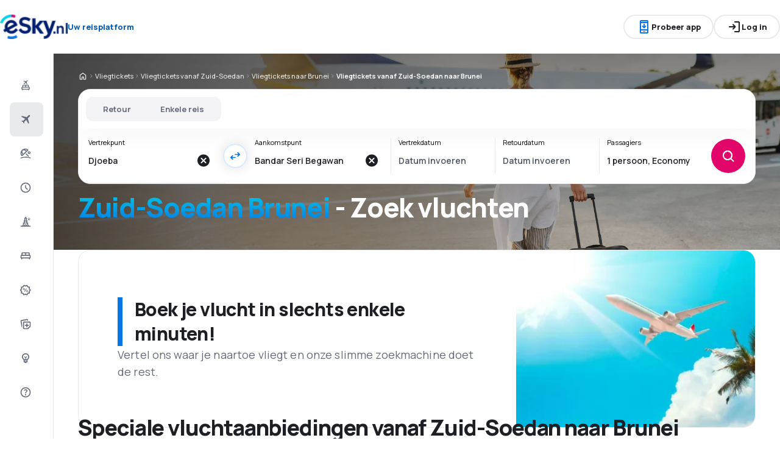

--- FILE ---
content_type: text/html; charset=utf-8
request_url: https://www.esky.nl/vliegtickets/co/ss/co/bn/zuid-soedan-brunei
body_size: 60531
content:
<!DOCTYPE html><html lang="nl" class="overflow-x-hidden"><head><meta charSet="utf-8"/><meta name="viewport" content="width=device-width, initial-scale=1, maximum-scale=1, user-scalable=no"/><link rel="preload" as="image" href="https://www.esky.nl/_fe/img/eskynldbr30.png" imageSizes="100%"/><link rel="preload" as="image" href="https://www.esky.nl/_fe/img/advertisement_placeholder_mobile_1.png"/><link rel="preload" as="image" href="https://www.esky.nl/_fe/img/advertisement_placeholder_desktop_1.png"/><link rel="preload" as="image" href="https://www.esky.nl/_fe/img/advertisement_placeholder_mobile_2.png"/><link rel="preload" as="image" href="https://www.esky.nl/_fe/img/advertisement_placeholder_desktop_2.png"/><link rel="preload" as="image" imageSrcSet="/_fe/img/pinta-images-hero-hero_LP_kierunkowe_default.png?size=16x 16w, /_fe/img/pinta-images-hero-hero_LP_kierunkowe_default.png?size=32x 32w, /_fe/img/pinta-images-hero-hero_LP_kierunkowe_default.png?size=48x 48w, /_fe/img/pinta-images-hero-hero_LP_kierunkowe_default.png?size=64x 64w, /_fe/img/pinta-images-hero-hero_LP_kierunkowe_default.png?size=96x 96w, /_fe/img/pinta-images-hero-hero_LP_kierunkowe_default.png?size=128x 128w, /_fe/img/pinta-images-hero-hero_LP_kierunkowe_default.png?size=256x 256w, /_fe/img/pinta-images-hero-hero_LP_kierunkowe_default.png?size=384x 384w, /_fe/img/pinta-images-hero-hero_LP_kierunkowe_default.png?size=640x 640w, /_fe/img/pinta-images-hero-hero_LP_kierunkowe_default.png?size=750x 750w, /_fe/img/pinta-images-hero-hero_LP_kierunkowe_default.png?size=828x 828w, /_fe/img/pinta-images-hero-hero_LP_kierunkowe_default.png?size=1080x 1080w, /_fe/img/pinta-images-hero-hero_LP_kierunkowe_default.png?size=1200x 1200w, /_fe/img/pinta-images-hero-hero_LP_kierunkowe_default.png?size=1920x 1920w, /_fe/img/pinta-images-hero-hero_LP_kierunkowe_default.png?size=2048x 2048w, /_fe/img/pinta-images-hero-hero_LP_kierunkowe_default.png?size=3840x 3840w" imageSizes="100vw" fetchPriority="high"/><link rel="stylesheet" href="/flp-next/_next/static/css/464583ab625c6ab3.css" data-precedence="next"/><link rel="stylesheet" href="/flp-next/_next/static/css/7f35cca8107e1da2.css" data-precedence="next"/><link rel="stylesheet" href="/flp-next/_next/static/css/f95f5de059383368.css" data-precedence="next"/><link rel="stylesheet" href="/flp-next/_next/static/css/e17111fbdef402f9.css" data-precedence="next"/><link rel="preload" as="script" fetchPriority="low" href="/flp-next/_next/static/chunks/webpack-59205df1bb2e8247.js"/><script src="/flp-next/_next/static/chunks/0889e720-dfd2b1335ebf7f72.js" async=""></script><script src="/flp-next/_next/static/chunks/5735-06fb5642bc2fc095.js" async=""></script><script src="/flp-next/_next/static/chunks/main-app-7f114ac105a1a588.js" async=""></script><script src="/flp-next/_next/static/chunks/app/layout-6dee09e20a4746a4.js" async=""></script><script src="/flp-next/_next/static/chunks/47e96f8d-341d9d02bbcdfa9a.js" async=""></script><script src="/flp-next/_next/static/chunks/e83fe7a5-c71bdef157783e38.js" async=""></script><script src="/flp-next/_next/static/chunks/9817-7f76be021758dbb8.js" async=""></script><script src="/flp-next/_next/static/chunks/2380-b62e33dd5f056210.js" async=""></script><script src="/flp-next/_next/static/chunks/app/%5B%5B...slug%5D%5D/page-d9f3a9bcd61ba86f.js" async=""></script><script src="https://cdn.speedcurve.com/js/lux.js?id=4134562730" async="" crossorigin="anonymous"></script><meta name="next-size-adjust" content=""/><link rel="preconnect" href="https://dbrapi.esky.com"/><link rel="preconnect" href="https://www.googletagmanager.com"/><link rel="preconnect" href="https://www.esky.com"/><link rel="preconnect" href="https://static.esky.com"/><title>Zuid-Soedan Brunei (SS - BN) Goedkope vluchten - Vliegtickets - eSky.nl</title><meta name="description" content="Zuid-Soedan Brunei (SS BN) - Overweegt u een vlucht vanaf Zuid-Soedan naar Brunei? Controleer de verbindingen van alle luchtvaartmaatschappijen en boek goedkope vluchten vanaf Zuid-Soedan naar Brunei!"/><meta name="robots" content="index, follow"/><link rel="canonical" href="https://www.esky.nl/vliegtickets/co/ss/co/bn/zuid-soedan-brunei"/><link rel="alternate" hrefLang="de-CH" href="https://www.eskytravel.ch/fluge/co/ss/co/bn/sudsudan-brunei"/><link rel="alternate" hrefLang="bg-BG" href="https://www.esky.bg/samoletni-bileti/co/ss/co/bn/yuzhen-sudan-bruney"/><link rel="alternate" hrefLang="bs" href="https://www.esky.ba/avio-karte/co/ss/co/bn/juzni-sudan-brunei"/><link rel="alternate" hrefLang="da" href="https://www.eskytravel.dk/billige-flybilletter/co/ss/co/bn/sydsudan-brunei"/><link rel="alternate" hrefLang="es-CR" href="https://www.edestinos.cr/vuelos-baratos/co/ss/co/bn/sudan-del-sur-brunei"/><link rel="alternate" hrefLang="bg" href="https://www.esky.bg/samoletni-bileti/co/ss/co/bn/yuzhen-sudan-bruney"/><link rel="alternate" hrefLang="en-142" href="https://www.esky.eu/flights/co/ss/co/bn/south-sudan-brunei"/><link rel="alternate" hrefLang="en-150" href="https://www.esky.eu/flights/co/ss/co/bn/south-sudan-brunei"/><link rel="alternate" hrefLang="es-ES" href="https://www.esky.es/vuelos-baratos/co/ss/co/bn/sudan-del-sur-brunei"/><link rel="alternate" hrefLang="es-GT" href="https://www.edestinos.com.gt/vuelos-baratos/co/ss/co/bn/sudan-del-sur-brunei"/><link rel="alternate" hrefLang="es-PA" href="https://www.edestinos.com.pa/vuelos-baratos/co/ss/co/bn/sudan-del-sur-brunei"/><link rel="alternate" hrefLang="es-SV" href="https://www.edestinos.com.sv/vuelos-baratos/co/ss/co/bn/sudan-del-sur-brunei"/><link rel="alternate" hrefLang="en-NZ" href="https://www.eskytravel.co.nz/cheap-flights/co/ss/co/bn/south-sudan-brunei"/><link rel="alternate" hrefLang="es-BO" href="https://www.edestinos.com.bo/vuelos-baratos/co/ss/co/bn/sudan-del-sur-brunei"/><link rel="alternate" hrefLang="es-PR" href="https://www.edestinos.com.pr/vuelos-baratos/co/ss/co/bn/sudan-del-sur-brunei"/><link rel="alternate" hrefLang="fr" href="https://www.esky.fr/vols/co/ss/co/bn/soudan-du-sud-brunei"/><link rel="alternate" hrefLang="hr-HR" href="https://www.esky.hr/avio-karte/co/ss/co/bn/juzni-sudan-brunej"/><link rel="alternate" hrefLang="sv-SE" href="https://www.esky.se/billiga-flyg/co/ss/co/bn/sydsudan-brunei"/><link rel="alternate" hrefLang="en-KE" href="https://www.esky.co.ke/flights/co/ss/co/bn/south-sudan-brunei"/><link rel="alternate" hrefLang="es-NI" href="https://www.edestinos.com.ni/vuelos-baratos/co/ss/co/bn/sudan-del-sur-brunei"/><link rel="alternate" hrefLang="fr-MA" href="https://www.esky.co.ma/vols/co/ss/co/bn/soudan-du-sud-brunei"/><link rel="alternate" hrefLang="nl-BE" href="https://www.eskytravel.be/vliegtickets/co/ss/co/bn/zuid-soedan-brunei"/><link rel="alternate" hrefLang="ro-MD" href="https://www.esky.md/bilete-de-avion/co/ss/co/bn/sudul-sudanului-brunei-darussalam"/><link rel="alternate" hrefLang="sv" href="https://www.esky.se/billiga-flyg/co/ss/co/bn/sydsudan-brunei"/><link rel="alternate" hrefLang="bs-BA" href="https://www.esky.ba/avio-karte/co/ss/co/bn/juzni-sudan-brunei"/><link rel="alternate" hrefLang="de-DE" href="https://www.eskytravel.de/fluge/co/ss/co/bn/sudsudan-brunei"/><link rel="alternate" hrefLang="en-IE" href="https://www.esky.ie/flights/co/ss/co/bn/south-sudan-brunei"/><link rel="alternate" hrefLang="en-MY" href="https://www.esky.com.my/flights/co/ss/co/bn/south-sudan-brunei"/><link rel="alternate" hrefLang="en-NG" href="https://www.esky.com.ng/flights/co/ss/co/bn/south-sudan-brunei"/><link rel="alternate" hrefLang="en-US" href="https://www.esky.com/flights/co/ss/co/bn/south-sudan-brunei"/><link rel="alternate" hrefLang="fr-FR" href="https://www.esky.fr/vols/co/ss/co/bn/soudan-du-sud-brunei"/><link rel="alternate" hrefLang="sr-RS" href="https://www.esky.rs/avio-karte/co/ss/co/bn/juzni-sudan-brunej"/><link rel="alternate" hrefLang="el" href="https://www.esky.gr/aeroporika-eisitiria/co/ss/co/bn/notio-soydan-mproynei"/><link rel="alternate" hrefLang="en" href="https://www.esky.com/flights/co/ss/co/bn/south-sudan-brunei"/><link rel="alternate" hrefLang="es-CO" href="https://www.edestinos.com.co/vuelos-baratos/co/ss/co/bn/sudan-del-sur-brunei"/><link rel="alternate" hrefLang="nl" href="https://www.esky.nl/vliegtickets/co/ss/co/bn/zuid-soedan-brunei"/><link rel="alternate" hrefLang="sk" href="https://www.esky.sk/letenky/co/ss/co/bn/juzny-sudan-brunej-brunejsko-darussalamsky-stat"/><link rel="alternate" hrefLang="tr" href="https://www.esky.com.tr/ucak-bileti/co/ss/co/bn/guney-sudan-brunei"/><link rel="alternate" hrefLang="tr-TR" href="https://www.esky.com.tr/ucak-bileti/co/ss/co/bn/guney-sudan-brunei"/><link rel="alternate" hrefLang="sk-SK" href="https://www.esky.sk/letenky/co/ss/co/bn/juzny-sudan-brunej-brunejsko-darussalamsky-stat"/><link rel="alternate" hrefLang="el-GR" href="https://www.esky.gr/aeroporika-eisitiria/co/ss/co/bn/notio-soydan-mproynei"/><link rel="alternate" hrefLang="cs-CZ" href="https://www.esky.cz/letenky/co/ss/co/bn/jizni-sudan-brunej"/><link rel="alternate" hrefLang="cs" href="https://www.esky.cz/letenky/co/ss/co/bn/jizni-sudan-brunej"/><link rel="alternate" hrefLang="de-AT" href="https://www.esky.at/fluge/co/ss/co/bn/sudsudan-brunei"/><link rel="alternate" hrefLang="en-HK" href="https://www.esky.com.hk/flights/co/ss/co/bn/south-sudan-brunei"/><link rel="alternate" hrefLang="it" href="https://www.eskytravel.it/voli/co/ss/co/bn/sudan-del-sud-brunei"/><link rel="alternate" hrefLang="nb-NO" href="https://www.eskytravel.no/flybilletter/co/ss/co/bn/sor-sudan-brunei"/><link rel="alternate" hrefLang="pl-PL" href="https://www.esky.pl/tanie-loty/co/ss/co/bn/sudan-poludniowy-brunei"/><link rel="alternate" hrefLang="ro" href="https://www.esky.ro/bilete-de-avion/co/ss/co/bn/sudul-sudanului-brunei-darussalam"/><link rel="alternate" hrefLang="es-PE" href="https://www.edestinos.com.pe/vuelos-baratos/co/ss/co/bn/sudan-del-sur-brunei"/><link rel="alternate" hrefLang="hr" href="https://www.esky.hr/avio-karte/co/ss/co/bn/juzni-sudan-brunej"/><link rel="alternate" hrefLang="it-IT" href="https://www.eskytravel.it/voli/co/ss/co/bn/sudan-del-sud-brunei"/><link rel="alternate" hrefLang="pl" href="https://www.esky.pl/tanie-loty/co/ss/co/bn/sudan-poludniowy-brunei"/><link rel="alternate" hrefLang="da-DK" href="https://www.eskytravel.dk/billige-flybilletter/co/ss/co/bn/sydsudan-brunei"/><link rel="alternate" hrefLang="de" href="https://www.eskytravel.de/fluge/co/ss/co/bn/sudsudan-brunei"/><link rel="alternate" hrefLang="es-DO" href="https://www.edestinos.com.do/vuelos-baratos/co/ss/co/bn/sudan-del-sur-brunei"/><link rel="alternate" hrefLang="es-MX" href="https://www.edestinos.com.mx/vuelos-baratos/co/ss/co/bn/sudan-del-sur-brunei"/><link rel="alternate" hrefLang="fi-FI" href="https://www.esky.fi/halvat-lennot/co/ss/co/bn/etela-sudan-brunei"/><link rel="alternate" hrefLang="hu-HU" href="https://www.esky.hu/repulojegy/co/ss/co/bn/del-szudan-brunei"/><link rel="alternate" hrefLang="pt-PT" href="https://www.esky.pt/voos-baratos/co/ss/co/bn/sudao-do-sul-brunei"/><link rel="alternate" hrefLang="sr" href="https://www.esky.rs/avio-karte/co/ss/co/bn/juzni-sudan-brunej"/><link rel="alternate" hrefLang="x-default" href="https://www.esky.com/flights/co/ss/co/bn/south-sudan-brunei"/><link rel="alternate" hrefLang="fi" href="https://www.esky.fi/halvat-lennot/co/ss/co/bn/etela-sudan-brunei"/><link rel="alternate" hrefLang="pt" href="https://www.esky.pt/voos-baratos/co/ss/co/bn/sudao-do-sul-brunei"/><link rel="alternate" hrefLang="en-ZA" href="https://www.eskytravel.co.za/cheap-flights/co/ss/co/bn/south-sudan-brunei"/><link rel="alternate" hrefLang="es" href="https://www.edestinos.com/vuelos-baratos/co/ss/co/bn/sudan-del-sur-brunei"/><link rel="alternate" hrefLang="es-PY" href="https://www.edestinos.com.py/vuelos-baratos/co/ss/co/bn/sudan-del-sur-brunei"/><link rel="alternate" hrefLang="nl-NL" href="https://www.esky.nl/vliegtickets/co/ss/co/bn/zuid-soedan-brunei"/><link rel="alternate" hrefLang="en-EG" href="https://www.esky.com.eg/flights/co/ss/co/bn/south-sudan-brunei"/><link rel="alternate" hrefLang="en-GB" href="https://www.esky.co.uk/flights/co/ss/co/bn/south-sudan-brunei"/><link rel="alternate" hrefLang="en-SG" href="https://www.esky.com.sg/flights/co/ss/co/bn/south-sudan-brunei"/><link rel="alternate" hrefLang="es-CL" href="https://www.edestinos.cl/vuelos-baratos/co/ss/co/bn/sudan-del-sur-brunei"/><link rel="alternate" hrefLang="es-HN" href="https://www.edestinos.com.hn/vuelos-baratos/co/ss/co/bn/sudan-del-sur-brunei"/><link rel="alternate" hrefLang="hu" href="https://www.esky.hu/repulojegy/co/ss/co/bn/del-szudan-brunei"/><link rel="alternate" hrefLang="nb" href="https://www.eskytravel.no/flybilletter/co/ss/co/bn/sor-sudan-brunei"/><link rel="alternate" hrefLang="ro-RO" href="https://www.esky.ro/bilete-de-avion/co/ss/co/bn/sudul-sudanului-brunei-darussalam"/><meta property="og:title" content="Zuid-Soedan Brunei (SS - BN) Goedkope vluchten - Vliegtickets - eSky.nl"/><meta property="og:description" content="Zuid-Soedan Brunei (SS BN) - Overweegt u een vlucht vanaf Zuid-Soedan naar Brunei? Controleer de verbindingen van alle luchtvaartmaatschappijen en boek goedkope vluchten vanaf Zuid-Soedan naar Brunei!"/><meta property="og:url" content="https://www.esky.nl/vliegtickets/co/ss/co/bn/zuid-soedan-brunei"/><meta property="og:site_name" content="eSky.nl - Vliegtickets, Stedentrip, Vakantie"/><meta property="og:locale" content="nl_NL"/><meta property="og:image" content="file:///_fe/img/pinta-images-hero-hero_LP_kierunkowe_default.png?size=1200x630"/><meta property="og:image:width" content="1200"/><meta property="og:image:height" content="630"/><meta property="og:image:type" content="image/png"/><meta property="og:image" content="file:///_fe/img/pinta-images-hero-hero_LP_kierunkowe_default.png?size=800x800"/><meta property="og:image:width" content="800"/><meta property="og:image:height" content="800"/><meta property="og:image:type" content="image/png"/><meta property="og:type" content="website"/><meta name="twitter:card" content="summary_large_image"/><meta name="twitter:title" content="Zuid-Soedan Brunei (SS - BN) Goedkope vluchten - Vliegtickets - eSky.nl"/><meta name="twitter:description" content="Zuid-Soedan Brunei (SS BN) - Overweegt u een vlucht vanaf Zuid-Soedan naar Brunei? Controleer de verbindingen van alle luchtvaartmaatschappijen en boek goedkope vluchten vanaf Zuid-Soedan naar Brunei!"/><meta name="twitter:image" content="file:///_fe/img/pinta-images-hero-hero_LP_kierunkowe_default.png?size=1200x630"/><meta name="twitter:image:width" content="1200"/><meta name="twitter:image:height" content="630"/><meta name="twitter:image:type" content="image/png"/><meta name="twitter:image" content="file:///_fe/img/pinta-images-hero-hero_LP_kierunkowe_default.png?size=800x800"/><meta name="twitter:image:width" content="800"/><meta name="twitter:image:height" content="800"/><meta name="twitter:image:type" content="image/png"/><link rel="icon" href="https://static1.eskypartners.com/favicons/esky.ico"/><script id="lux">LUX = function() {
            function n() {
                return Date.now ? Date.now() : +new Date
            }
            var r, t = n(),
                a = window.performance || {},
                e = a.timing || {
                    activationStart: 0,
                    navigationStart: (null === (r = window.LUX) || void 0 === r ? void 0 : r.ns) || t
                };

            function i() {
                return a.now ? (r = a.now(), Math.floor(r)) : n() - e.navigationStart;
                var r
            }(LUX = window.LUX || {}).ac = [], LUX.addData = function(n, r) {
                return LUX.cmd(["addData", n, r])
            }, LUX.cmd = function(n) {
                return LUX.ac.push(n)
            }, LUX.getDebug = function() {
                return [
                    [t, 0, []]
                ]
            }, LUX.init = function() {
                return LUX.cmd(["init"])
            }, LUX.mark = function() {
                for (var n = [], r = 0; r < arguments.length; r++) n[r] = arguments[r];
                if (a.mark) return a.mark.apply(a, n);
                var t = n[0],
                    e = n[1] || {};
                void 0 === e.startTime && (e.startTime = i());
                LUX.cmd(["mark", t, e])
            }, LUX.markLoadTime = function() {
                return LUX.cmd(["markLoadTime", i()])
            }, LUX.measure = function() {
                for (var n = [], r = 0; r < arguments.length; r++) n[r] = arguments[r];
                if (a.measure) return a.measure.apply(a, n);
                var t, e = n[0],
                    o = n[1],
                    u = n[2];
                t = "object" == typeof o ? n[1] : {
                    start: o,
                    end: u
                };
                t.duration || t.end || (t.end = i());
                LUX.cmd(["measure", e, t])
            }, LUX.send = function() {
                return LUX.cmd(["send"])
            }, LUX.ns = t;
            var o = LUX;
            return window.LUX_ae = [], window.addEventListener("error", (function(n) {
                window.LUX_ae.push(n)
            })), o
          }();
          LUX.samplerate = (function (p, s) { try { return Math.max.apply(null, String(s).split(';').map(function (v, i) { return i === 0 ? ['*', v] : v.split(':'); }).map(function (a) { return [new RegExp('^' + a[0].replace(/\*/g, '.*').replace(/\+/g, '\$&'), 'i'), parseInt(a[1], 10) ]; }).filter(function (a) { return a[0].test(p); }).map(function (a) { return a[1]; })) || void 0 } catch(e) { return; }; })(location.pathname, "20");
        </script><script src="/flp-next/_next/static/chunks/polyfills-42372ed130431b0a.js" noModule=""></script></head><body class="__className_e827b0 overflow-x-hidden antialiased"><div hidden=""><!--$--><!--/$--></div><noscript><iframe src="https://etm.esky.nl/ns.html?id=GTM-MGQLT6R"></iframe></noscript><div><header><div class="top-bar_topBar___qPnh" data-testid="header"><div class="top-bar_start__L7OAO"><a target="_top" href="https://www.esky.nl"><img alt="" class="h-[32px] min-w-[74px] xs:h-[40px] xs:min-w-[92px]" height="40" src="https://www.esky.nl/_fe/img/eskynldbr30.png" loading="eager" width="auto" decoding="sync" sizes="100%"/></a><span class="top-bar_slogan__eVoZ1">Uw reisplatform</span><div class="button button_button__4iwyR absolute right-[-10000px] top-[auto] w-[1px] h-[1px] overflow-hidden transform translate-x-[100%] z-[10] focus:right-[-16px] focus:w-auto focus:h-auto focus:overflow-visible focus-visible:right-[-16px] focus-visible:w-auto focus-visible:h-auto focus-visible:overflow-visible focus-within:right-[-16px] focus-within:w-auto focus-within:h-auto focus-within:overflow-visible" variant="outline" color="accent-1" extent="small"><a class="button_base__EuiU_ " href="#content"><span class="button-content flex items-center justify-center w-full gap-8" style="opacity:1;transition:opacity 0.2s">Navigatie overslaan</span></a></div></div><div class="top-bar_center__FFpKD"><div><div class="get-app-widget_getAppButtonDesktop__TiYOt"><div class="button button_button__4iwyR " variant="outline" color="neutral" extent="small"><button class="button_base__EuiU_ "><span class="button-content flex items-center justify-center w-full gap-8" style="opacity:1;transition:opacity 0.2s"><div class="pi-icon text-accent-1-500"><svg width="24" preserveAspectRatio="xMidYMid meet" viewBox="0 0 24 24" xmlns="http://www.w3.org/2000/svg" fill="none"><path fill="currentColor" d="M11 11.15V8c0-.283.096-.52.287-.713A.968.968 0 0 1 12 7c.283 0 .52.096.713.287.191.192.287.43.287.713v3.15l.9-.875a.933.933 0 0 1 .688-.275c.275 0 .512.1.712.3a.948.948 0 0 1 .275.7.948.948 0 0 1-.275.7l-2.6 2.6c-.2.2-.433.3-.7.3a.96.96 0 0 1-.7-.3l-2.6-2.6a.977.977 0 0 1-.287-.688.93.93 0 0 1 .287-.712.977.977 0 0 1 .688-.288.973.973 0 0 1 .712.263l.9.875zM7 23c-.55 0-1.02-.196-1.412-.587A1.926 1.926 0 0 1 5 21V3c0-.55.196-1.02.588-1.413A1.926 1.926 0 0 1 7 1h10c.55 0 1.02.196 1.413.587.39.393.587.863.587 1.413v18c0 .55-.196 1.02-.587 1.413A1.926 1.926 0 0 1 17 23H7zm0-5v3h10v-3H7zm0-2h10V6H7v10zM7 4h10V3H7v1zm3.5 16h3a.48.48 0 0 0 .35-.15.48.48 0 0 0 0-.7.48.48 0 0 0-.35-.15h-3a.48.48 0 0 0-.35.15.48.48 0 0 0 0 .7c.1.1.217.15.35.15z"></path></svg></div>Probeer app</span></button></div></div><div class="get-app-widget_getAppButtonMobile__BWKyn"><div class="button button_button__4iwyR " variant="outline" color="neutral" extent="small"><a class="button_base__EuiU_ " target="_blank" href="https://smart.link/f5phjmo7kcvpx"><span class="button-content flex items-center justify-center w-full gap-8" style="opacity:1;transition:opacity 0.2s"><div class="pi-icon text-accent-1-500"><svg width="24" preserveAspectRatio="xMidYMid meet" viewBox="0 0 24 24" xmlns="http://www.w3.org/2000/svg" fill="none"><path fill="currentColor" d="M11 11.15V8c0-.283.096-.52.287-.713A.968.968 0 0 1 12 7c.283 0 .52.096.713.287.191.192.287.43.287.713v3.15l.9-.875a.933.933 0 0 1 .688-.275c.275 0 .512.1.712.3a.948.948 0 0 1 .275.7.948.948 0 0 1-.275.7l-2.6 2.6c-.2.2-.433.3-.7.3a.96.96 0 0 1-.7-.3l-2.6-2.6a.977.977 0 0 1-.287-.688.93.93 0 0 1 .287-.712.977.977 0 0 1 .688-.288.973.973 0 0 1 .712.263l.9.875zM7 23c-.55 0-1.02-.196-1.412-.587A1.926 1.926 0 0 1 5 21V3c0-.55.196-1.02.588-1.413A1.926 1.926 0 0 1 7 1h10c.55 0 1.02.196 1.413.587.39.393.587.863.587 1.413v18c0 .55-.196 1.02-.587 1.413A1.926 1.926 0 0 1 17 23H7zm0-5v3h10v-3H7zm0-2h10V6H7v10zM7 4h10V3H7v1zm3.5 16h3a.48.48 0 0 0 .35-.15.48.48 0 0 0 0-.7.48.48 0 0 0-.35-.15h-3a.48.48 0 0 0-.35.15.48.48 0 0 0 0 .7c.1.1.217.15.35.15z"></path></svg></div>Probeer app</span></a></div></div></div></div><div class="top-bar_end__0NFTX"><slot slot="claim-button"></slot><slot slot="mobile-icon-uz-button"></slot><div class="top-bar_desktop__0O3oQ"><slot slot="desktop-icon-uz-button"></slot></div><div class="hidden xs:block"><div class="button button_button__4iwyR " variant="outline" color="neutral" extent="small"><button class="button_base__EuiU_ " target="_blank" rel="nofollow"><span class="button-content flex items-center justify-center w-full gap-8" style="opacity:1;transition:opacity 0.2s"><div class="pi-icon"><svg width="24" preserveAspectRatio="xMidYMid meet" viewBox="0 0 24 24" xmlns="http://www.w3.org/2000/svg" fill="none"><path fill="currentColor" d="M13 21a.968.968 0 0 1-.713-.288A.968.968 0 0 1 12 20a.97.97 0 0 1 .287-.712A.968.968 0 0 1 13 19h6V5h-6a.968.968 0 0 1-.713-.287A.967.967 0 0 1 12 4a.97.97 0 0 1 .287-.712A.968.968 0 0 1 13 3h6c.55 0 1.02.196 1.413.587.39.393.587.863.587 1.413v14c0 .55-.196 1.02-.587 1.413A1.926 1.926 0 0 1 19 21h-6zm-1.825-8H4a.967.967 0 0 1-.712-.287A.968.968 0 0 1 3 12a.97.97 0 0 1 .288-.713A.967.967 0 0 1 4 11h7.175L9.3 9.125a.918.918 0 0 1-.275-.675c0-.267.092-.5.275-.7a.948.948 0 0 1 .7-.313.946.946 0 0 1 .725.288L14.3 11.3c.2.2.3.433.3.7 0 .267-.1.5-.3.7l-3.575 3.575a.93.93 0 0 1-.713.288 1.02 1.02 0 0 1-.712-.313.973.973 0 0 1-.263-.713.977.977 0 0 1 .288-.687l1.85-1.85z"></path></svg></div>Log in</span></button></div></div><div class="button button_button__4iwyR xs:!hidden" variant="invisible" color="neutral" extent="medium" icon="true"><button class="button_base__EuiU_ " aria-label="Open menu" type="button"><span class="button-content flex items-center justify-center w-full gap-8" style="opacity:1;transition:opacity 0.2s"><div class="pi-icon"><svg width="20" preserveAspectRatio="xMidYMid meet" viewBox="0 0 24 24" xmlns="http://www.w3.org/2000/svg" fill="none"><path fill="currentColor" d="M4 18a.967.967 0 0 1-.712-.288A.968.968 0 0 1 3 17c0-.283.096-.52.288-.712A.967.967 0 0 1 4 16h16c.283 0 .52.096.712.288.192.191.288.429.288.712s-.096.52-.288.712A.968.968 0 0 1 20 18H4zm0-5a.967.967 0 0 1-.712-.287A.968.968 0 0 1 3 12a.97.97 0 0 1 .288-.713A.967.967 0 0 1 4 11h16a.97.97 0 0 1 .712.287c.192.192.288.43.288.713s-.096.52-.288.713A.968.968 0 0 1 20 13H4zm0-5a.968.968 0 0 1-.712-.287A.968.968 0 0 1 3 7a.97.97 0 0 1 .288-.713A.968.968 0 0 1 4 6h16a.97.97 0 0 1 .712.287c.192.192.288.43.288.713s-.096.52-.288.713A.968.968 0 0 1 20 8H4z"></path></svg></div></span></button></div></div><div class="top-bar_overlay__ki9gL"><slot slot="popover"></slot><div slot="dialog"></div></div></div><div class="side-bar_sidebar__CHEnH" is-expanded="false"><div class="side-bar_cover__YqRNe" role="presentation"></div><div class="side-bar_content__sDnu_"><div class="side-bar_collapsedWrapper__axm_L"><div class="flex flex-col gap-4"><div class="flex gap-16 items-center flex-row text-single-line-13 font-semibold text-neutral-700 [&amp;_svg]:text-neutral-500 cursor-pointer min-h-56 w-[inherit] px-16 rounded-8 hover:bg-neutral-100 focus:bg-neutral-100 [&amp;[aria-current=&quot;page&quot;]]:bg-neutral-200"><div class="pi-icon"><svg width="20" preserveAspectRatio="xMidYMid meet" viewBox="0 0 24 24" xmlns="http://www.w3.org/2000/svg" fill="none"><path fill="currentColor" d="m12.449 6.88-1.937 1.944.164 1.064a.3.3 0 0 1-.01.165.4.4 0 0 1-.1.147l-.073.073q-.146.147-.32.11a.38.38 0 0 1-.264-.201l-.622-1.175-1.243-.678a.28.28 0 0 1-.164-.23.31.31 0 0 1 .091-.266l.147-.146q.037-.037.255-.092l1.097.147 1.937-1.945-3.436-1.87a.35.35 0 0 1-.219-.313.44.44 0 0 1 .128-.367l.128-.128q.09-.09.192-.12a.36.36 0 0 1 .21.01L12.997 4.2l1.974-1.98A.72.72 0 0 1 15.5 2a.72.72 0 0 1 .53.22q.219.22.219.532a.73.73 0 0 1-.22.532l-1.973 1.981 1.17 4.586a.46.46 0 0 1 .009.239.43.43 0 0 1-.12.201l-.072.074a.44.44 0 0 1-.402.128.45.45 0 0 1-.347-.238zM4 16.48q0-.648.47-1.1.47-.45 1.13-.451V12.57a1.5 1.5 0 0 1 .47-1.11q.47-.46 1.13-.461h9.6q.66 0 1.13.462a1.5 1.5 0 0 1 .47 1.11v2.357q.66 0 1.13.461A1.5 1.5 0 0 1 20 16.5v2.868q0 .451-.31.756a1.06 1.06 0 0 1-.77.305l-.44 1.316a.38.38 0 0 1-.36.255h-.24a.38.38 0 0 1-.36-.255l-.44-1.316H6.92l-.44 1.316a.38.38 0 0 1-.36.255h-.24a.38.38 0 0 1-.36-.255l-.44-1.316q-.46 0-.77-.305a1.02 1.02 0 0 1-.31-.756zm8.8-1.551h4V12.57h-4zm-5.6 0h4V12.57h-4zm-1.6 3.928h12.8V16.5H5.6z"></path></svg></div></div><div aria-current="page" class="flex gap-16 items-center flex-row text-single-line-13 font-semibold text-neutral-700 [&amp;_svg]:text-neutral-500 cursor-pointer min-h-56 w-[inherit] px-16 rounded-8 hover:bg-neutral-100 focus:bg-neutral-100 [&amp;[aria-current=&quot;page&quot;]]:bg-neutral-200"><div class="pi-icon"><svg width="20" preserveAspectRatio="xMidYMid meet" viewBox="0 0 24 24" xmlns="http://www.w3.org/2000/svg" fill="none"><path fill="currentColor" d="m6.85 17.15-2.5-1.375a.563.563 0 0 1-.313-.437.554.554 0 0 1 .163-.488l.3-.3a.567.567 0 0 1 .5-.15l2.2.3 3.9-3.9-6.8-3.7a.804.804 0 0 1-.438-.625.807.807 0 0 1 .238-.725l.25-.25a.806.806 0 0 1 .387-.225.97.97 0 0 1 .438 0L14.25 7.6l3.925-3.875a1.442 1.442 0 0 1 1.063-.425c.425 0 .779.142 1.062.425.283.283.425.638.425 1.063 0 .425-.142.779-.425 1.062l-3.9 3.9 2.325 9.025c.033.167.03.33-.013.488a.897.897 0 0 1-.237.412l-.125.125c-.233.233-.504.325-.813.275a.908.908 0 0 1-.687-.5L13.2 12.9l-3.9 3.9.3 2.15a.702.702 0 0 1-.025.325.703.703 0 0 1-.175.275l-.125.125a.704.704 0 0 1-.6.213.648.648 0 0 1-.525-.363l-1.3-2.375z"></path></svg></div></div><div class="flex gap-16 items-center flex-row text-single-line-13 font-semibold text-neutral-700 [&amp;_svg]:text-neutral-500 cursor-pointer min-h-56 w-[inherit] px-16 rounded-8 hover:bg-neutral-100 focus:bg-neutral-100 [&amp;[aria-current=&quot;page&quot;]]:bg-neutral-200"><div class="pi-icon"><svg width="20" preserveAspectRatio="xMidYMid meet" viewBox="0 0 24 25" xmlns="http://www.w3.org/2000/svg" fill="none"><path fill="currentColor" d="m16.93 18.51-4.649-4.59a.873.873 0 0 1-.258-.65c0-.262.086-.479.258-.649a.896.896 0 0 1 .658-.255c.266 0 .485.085.657.255l4.648 4.59c.172.17.258.387.258.65a.875.875 0 0 1-.258.649.896.896 0 0 1-.657.255.896.896 0 0 1-.658-.255zM3.431 16.84a9.173 9.173 0 0 1-1.08-2.422A9.585 9.585 0 0 1 2 11.833c0-1.206.227-2.38.68-3.524.455-1.143 1.151-2.179 2.09-3.106a9.27 9.27 0 0 1 3.157-2.075 9.75 9.75 0 0 1 3.58-.684c.892 0 1.764.12 2.617.36a9.31 9.31 0 0 1 2.43 1.077c.485.31.743.75.774 1.322.032.572-.172 1.074-.61 1.507L6.296 17.003c-.439.433-.951.634-1.538.603-.587-.031-1.029-.286-1.326-.765zm1.526-1.159 1.267-1.251c-.25-.325-.489-.657-.716-.997a14.25 14.25 0 0 1-.622-1.02c-.188-.34-.352-.68-.493-1.02a15.86 15.86 0 0 1-.375-.997 7.838 7.838 0 0 0-.035 2.735 6.71 6.71 0 0 0 .974 2.55zm2.629-2.55 5.21-5.193a11.157 11.157 0 0 0-2.03-1.24 8.404 8.404 0 0 0-1.913-.65c-.594-.115-1.13-.134-1.608-.057-.477.077-.849.247-1.115.51-.266.278-.438.653-.516 1.124-.078.472-.059 1.005.059 1.6.117.595.336 1.225.657 1.89.32.664.74 1.336 1.256 2.016zm7.84-7.743a7.52 7.52 0 0 0-2.63-.974 7.589 7.589 0 0 0-2.769.047 12.653 12.653 0 0 1 2.066.846c.344.178.684.379 1.02.603.337.224.67.467.998.73l1.315-1.252z"></path><path fill="currentColor" fill-rule="evenodd" d="M18.901 11.903a1.12 1.12 0 0 0 1.127-1.113A1.12 1.12 0 0 0 18.9 9.677a1.12 1.12 0 0 0-1.127 1.113 1.12 1.12 0 0 0 1.127 1.113zm0 1.669c1.556 0 2.817-1.246 2.817-2.782 0-1.537-1.261-2.782-2.817-2.782-1.556 0-2.817 1.245-2.817 2.782 0 1.536 1.261 2.782 2.817 2.782zM20.827 22.378c-6.855-2.85-14.651-1.186-17.668.006a.849.849 0 0 1-1.098-.465.831.831 0 0 1 .47-1.085c3.244-1.281 11.534-3.079 18.952.006a.83.83 0 0 1 .45 1.093.849.849 0 0 1-1.106.445z" clip-rule="evenodd"></path></svg></div></div><div class="flex gap-16 items-center flex-row text-single-line-13 font-semibold text-neutral-700 [&amp;_svg]:text-neutral-500 cursor-pointer min-h-56 w-[inherit] px-16 rounded-8 hover:bg-neutral-100 focus:bg-neutral-100 [&amp;[aria-current=&quot;page&quot;]]:bg-neutral-200"><div class="pi-icon"><svg width="20" preserveAspectRatio="xMidYMid meet" viewBox="0 0 24 24" xmlns="http://www.w3.org/2000/svg" fill="none"><path fill="currentColor" d="M13 11.6V8a.967.967 0 0 0-.287-.713A.968.968 0 0 0 12 7a.968.968 0 0 0-.713.287A.967.967 0 0 0 11 8v3.975a.997.997 0 0 0 .3.725l3.3 3.3a.948.948 0 0 0 .7.275A.948.948 0 0 0 16 16a.948.948 0 0 0 .275-.7.948.948 0 0 0-.275-.7l-3-3zM12 22a9.738 9.738 0 0 1-3.9-.788 10.099 10.099 0 0 1-3.175-2.137c-.9-.9-1.612-1.958-2.137-3.175A9.738 9.738 0 0 1 2 12a9.74 9.74 0 0 1 .788-3.9 10.099 10.099 0 0 1 2.137-3.175c.9-.9 1.958-1.612 3.175-2.137A9.738 9.738 0 0 1 12 2a9.74 9.74 0 0 1 3.9.788 10.098 10.098 0 0 1 3.175 2.137c.9.9 1.613 1.958 2.137 3.175A9.738 9.738 0 0 1 22 12a9.738 9.738 0 0 1-.788 3.9 10.098 10.098 0 0 1-2.137 3.175c-.9.9-1.958 1.613-3.175 2.137A9.738 9.738 0 0 1 12 22zm0-2c2.217 0 4.104-.78 5.663-2.337C19.22 16.104 20 14.217 20 12s-.78-4.104-2.337-5.662C16.104 4.779 14.217 4 12 4s-4.104.78-5.662 2.338C4.779 7.896 4 9.783 4 12s.78 4.104 2.338 5.663C7.896 19.22 9.783 20 12 20z"></path></svg></div></div><div class="flex gap-16 items-center flex-row text-single-line-13 font-semibold text-neutral-700 [&amp;_svg]:text-neutral-500 cursor-pointer min-h-56 w-[inherit] px-16 rounded-8 hover:bg-neutral-100 focus:bg-neutral-100 [&amp;[aria-current=&quot;page&quot;]]:bg-neutral-200"><div class="pi-icon"><svg width="20" preserveAspectRatio="xMidYMid meet" viewBox="0 0 24 25" xmlns="http://www.w3.org/2000/svg" fill="none"><path fill="currentColor" fill-rule="evenodd" d="M11.986 2.444c.501 0 .908.407.908.909v.909h.908a.908.908 0 0 1 .467 1.689c.043 1.336.198 2.76.458 4.22h.436a.909.909 0 0 1 0 1.818h-.06c.178.756.383 1.516.614 2.273h.808a.908.908 0 0 1 0 1.818h-.197a31.059 31.059 0 0 0 2.083 4.546h2.653a.908.908 0 0 1 0 1.818h-6.336a.85.85 0 0 1-.039 0H9.284a.94.94 0 0 1-.042 0H2.908a.908.908 0 0 1 0-1.819H5.56a31.072 31.072 0 0 0 2.083-4.545h-.197a.909.909 0 0 1 0-1.818h.808c.231-.757.436-1.517.614-2.273h-.06a.908.908 0 0 1 0-1.818h.436c.26-1.46.415-2.884.459-4.22a.909.909 0 0 1 .466-1.689h.908v-.91c0-.501.407-.908.908-.908zm-.47 3.636a31.343 31.343 0 0 1-.428 4.091h1.797a31.343 31.343 0 0 1-.429-4.09h-.94zm1.725 5.91h-2.51a37.186 37.186 0 0 1-.581 2.272h3.672a37.186 37.186 0 0 1-.581-2.273zm1.16 4.09H9.57a34.022 34.022 0 0 1-1.944 4.546h.99a8.01 8.01 0 0 1 .058-.145c.164-.397.447-1 .853-1.407l.024-.024c.463-.464 1.15-1.152 2.434-1.152 1.285 0 1.97.688 2.434 1.152l.024.024c.438.439.72 1.034.883 1.444l.043.107h.975A34.043 34.043 0 0 1 14.4 16.08zm-1.038 4.546a1.506 1.506 0 0 0-.203-.267c-.445-.445-.665-.643-1.174-.643-.509 0-.73.198-1.174.643-.058.058-.123.15-.192.266h2.743zM18.44 8.943c-.448 0-.83-.158-1.145-.474a1.563 1.563 0 0 1-.474-1.147c0-.448.158-.83.474-1.146a1.559 1.559 0 0 1 1.145-.474c.447 0 .83.158 1.145.474.315.316.473.698.473 1.146 0 .449-.158.83-.473 1.147a1.558 1.558 0 0 1-1.145.474zm.688-.932a.936.936 0 0 1-.688.284.935.935 0 0 1-.688-.284.938.938 0 0 1-.283-.689c0-.27.094-.5.283-.688a.935.935 0 0 1 .688-.284c.27 0 .499.095.688.284a.94.94 0 0 1 .283.688c0 .27-.095.5-.283.69z" clip-rule="evenodd"></path><path fill="currentColor" d="M18.44 8.295c.27 0 .499-.095.688-.284a.938.938 0 0 0 .283-.689c0-.27-.095-.5-.283-.688a.936.936 0 0 0-.688-.284.935.935 0 0 0-.688.284.938.938 0 0 0-.283.688c0 .27.094.5.283.69a.94.94 0 0 0 .688.283zM20.382 9.729l-.34-.349a.33.33 0 0 1-.09-.23.3.3 0 0 1 .09-.223.277.277 0 0 1 .222-.094.346.346 0 0 1 .231.094l.348.34c.065.06.096.135.093.227a.352.352 0 0 1-.093.235.32.32 0 0 1-.235.097.294.294 0 0 1-.226-.097zM21.029 7.646a.313.313 0 0 1-.23-.093.314.314 0 0 1-.094-.23c0-.092.031-.17.093-.232a.313.313 0 0 1 .231-.093h.647a.317.317 0 0 1 .324.324.314.314 0 0 1-.093.231.313.313 0 0 1-.23.093h-.648zM20.042 5.718a.278.278 0 0 1-.093-.223.347.347 0 0 1 .093-.23l.34-.35a.282.282 0 0 1 .226-.092.35.35 0 0 1 .235.093.32.32 0 0 1 .097.235.294.294 0 0 1-.097.227l-.348.34a.324.324 0 0 1-.227.09.324.324 0 0 1-.226-.09zM18.44 5.054a.313.313 0 0 1-.23-.094.314.314 0 0 1-.094-.23v-.65c0-.091.031-.168.093-.23a.313.313 0 0 1 .23-.094.31.31 0 0 1 .231.093c.063.063.093.14.093.231v.649a.314.314 0 0 1-.093.23.313.313 0 0 1-.23.094zM16.385 5.718l-.348-.34a.282.282 0 0 1-.093-.227.352.352 0 0 1 .093-.235.32.32 0 0 1 .234-.097c.092 0 .168.032.227.097l.34.348c.06.065.089.14.089.227s-.03.162-.09.227a.277.277 0 0 1-.222.093.346.346 0 0 1-.23-.093zM15.203 7.646a.313.313 0 0 1-.23-.093.314.314 0 0 1-.093-.23c0-.092.03-.17.093-.232a.313.313 0 0 1 .23-.093h.648a.317.317 0 0 1 .323.324.314.314 0 0 1-.093.231.313.313 0 0 1-.23.093h-.648zM16.037 9.729a.32.32 0 0 1-.097-.235c0-.092.032-.168.097-.227l.348-.34a.33.33 0 0 1 .23-.09.3.3 0 0 1 .223.09c.064.06.095.133.093.222a.347.347 0 0 1-.093.231l-.34.349a.282.282 0 0 1-.227.093.35.35 0 0 1-.234-.093zM18.44 10.887a.313.313 0 0 1-.23-.093.314.314 0 0 1-.094-.23v-.649a.31.31 0 0 1 .093-.23.313.313 0 0 1 .23-.094.31.31 0 0 1 .231.093c.063.062.093.14.093.231v.648a.314.314 0 0 1-.093.231.313.313 0 0 1-.23.093z"></path></svg></div></div><div class="flex gap-16 items-center flex-row text-single-line-13 font-semibold text-neutral-700 [&amp;_svg]:text-neutral-500 cursor-pointer min-h-56 w-[inherit] px-16 rounded-8 hover:bg-neutral-100 focus:bg-neutral-100 [&amp;[aria-current=&quot;page&quot;]]:bg-neutral-200"><div class="pi-icon"><svg width="20" preserveAspectRatio="xMidYMid meet" viewBox="0 0 24 24" xmlns="http://www.w3.org/2000/svg" fill="none"><path fill="currentColor" d="M2 11.975c0-.55.196-1.017.587-1.4A1.947 1.947 0 0 1 4 10V7c0-.55.196-1.02.588-1.412A1.926 1.926 0 0 1 6 5h12c.55 0 1.02.196 1.413.588.391.391.587.862.587 1.412v3c.55 0 1.02.196 1.413.588.391.391.587.862.587 1.412v3.65c0 .383-.13.704-.387.963a1.31 1.31 0 0 1-.963.387l-.55 1.675a.47.47 0 0 1-.45.325h-.3a.47.47 0 0 1-.45-.325L18.35 17H5.65l-.55 1.675a.47.47 0 0 1-.45.325h-.3a.47.47 0 0 1-.45-.325L3.35 17a1.31 1.31 0 0 1-.962-.387A1.307 1.307 0 0 1 2 15.65v-3.675zM13 10h5V7h-5v3zm-7 0h5V7H6v3zm-2 5h16v-3H4v3z"></path></svg></div></div><div class="flex gap-16 items-center flex-row text-single-line-13 font-semibold text-neutral-700 [&amp;_svg]:text-neutral-500 cursor-pointer min-h-56 w-[inherit] px-16 rounded-8 hover:bg-neutral-100 focus:bg-neutral-100 [&amp;[aria-current=&quot;page&quot;]]:bg-neutral-200"><div class="pi-icon"><svg width="20" preserveAspectRatio="xMidYMid meet" viewBox="0 0 24 24" xmlns="http://www.w3.org/2000/svg" fill="none"><path fill="currentColor" d="m7.825 21.984-1.45-2.45-2.75-.6a.943.943 0 0 1-.6-.387.928.928 0 0 1-.175-.687l.275-2.825-1.875-2.15a.934.934 0 0 1-.25-.65c0-.25.083-.467.25-.65l1.875-2.15L2.85 6.61a.928.928 0 0 1 .175-.687.943.943 0 0 1 .6-.388l2.75-.6 1.45-2.45a.983.983 0 0 1 .55-.437.97.97 0 0 1 .7.038l2.6 1.1 2.6-1.1a.97.97 0 0 1 .7-.038.983.983 0 0 1 .55.438l1.45 2.45 2.75.6c.25.05.45.179.6.387.15.208.208.437.175.687l-.275 2.825 1.875 2.15c.167.183.25.4.25.65s-.083.467-.25.65l-1.875 2.15.275 2.825a.928.928 0 0 1-.175.687.943.943 0 0 1-.6.387l-2.75.6-1.45 2.45a.983.983 0 0 1-.55.438.97.97 0 0 1-.7-.038l-2.6-1.1-2.6 1.1a.97.97 0 0 1-.7.038.983.983 0 0 1-.55-.438zm1.3-1.8 2.55-1.1 2.6 1.1 1.4-2.4 2.75-.65-.25-2.8 1.85-2.099-1.85-2.15.25-2.8-2.75-.6-1.45-2.4-2.55 1.1-2.6-1.1-1.4 2.4-2.75.6.25 2.8-1.85 2.15 1.85 2.1-.25 2.85 2.75.6 1.45 2.4z"></path><path fill="currentColor" fill-rule="evenodd" d="M16.675 14.235a2 2 0 1 0-4 0 2 2 0 0 0 4 0zm-2.723-5.416a.5.5 0 0 0-.693.139l-4 6a.5.5 0 0 0 .832.554l4-6a.5.5 0 0 0-.139-.693zm-.277 5.416a1 1 0 1 1 2 0 1 1 0 0 1-2 0zm-3-4a2 2 0 1 0-4 0 2 2 0 0 0 4 0zm-3 0a1 1 0 1 1 2 0 1 1 0 0 1-2 0z" clip-rule="evenodd"></path></svg></div></div><div class="flex gap-16 items-center flex-row text-single-line-13 font-semibold text-neutral-700 [&amp;_svg]:text-neutral-500 cursor-pointer min-h-56 w-[inherit] px-16 rounded-8 hover:bg-neutral-100 focus:bg-neutral-100 [&amp;[aria-current=&quot;page&quot;]]:bg-neutral-200"><div class="pi-icon"><svg width="20" preserveAspectRatio="xMidYMid meet" viewBox="0 0 24 24" xmlns="http://www.w3.org/2000/svg" fill="none"><path fill="currentColor" d="M7 20V8.975c0-.55.2-1.017.6-1.4A1.99 1.99 0 0 1 9.025 7H20c.55 0 1.02.196 1.413.588.391.391.587.862.587 1.412v7.175a1.975 1.975 0 0 1-.575 1.4l-3.85 3.85a1.975 1.975 0 0 1-1.4.575H9c-.55 0-1.02-.196-1.412-.587A1.926 1.926 0 0 1 7 20zM2.025 6.25c-.1-.55.008-1.046.325-1.487.317-.442.75-.713 1.3-.813L14.5 2.025c.55-.1 1.046.008 1.488.325.441.317.712.75.812 1.3L17.05 5H15l-.175-1L4 5.925l1 5.65v6.975a2.25 2.25 0 0 1-.687-.6 1.848 1.848 0 0 1-.363-.85L2.025 6.25zM9 9v11h7l4-4V9H9zm4.5 6.5v2c0 .283.096.52.287.712.192.192.43.288.713.288s.52-.096.713-.288a.968.968 0 0 0 .287-.712v-2h2a.97.97 0 0 0 .712-.287.968.968 0 0 0 .288-.713.968.968 0 0 0-.288-.713.968.968 0 0 0-.712-.287h-2v-2a.968.968 0 0 0-.287-.713.968.968 0 0 0-.713-.287.968.968 0 0 0-.713.287.968.968 0 0 0-.287.713v2h-2a.968.968 0 0 0-.713.287.968.968 0 0 0-.287.713c0 .283.096.52.287.713.192.191.43.287.713.287h2z"></path></svg></div></div><div class="flex gap-16 items-center flex-row text-single-line-13 font-semibold text-neutral-700 [&amp;_svg]:text-neutral-500 cursor-pointer min-h-56 w-[inherit] px-16 rounded-8 hover:bg-neutral-100 focus:bg-neutral-100 [&amp;[aria-current=&quot;page&quot;]]:bg-neutral-200"><div class="pi-icon"><svg width="20" preserveAspectRatio="xMidYMid meet" viewBox="0 0 24 25" xmlns="http://www.w3.org/2000/svg" fill="none"><path fill="currentColor" d="M12 22.5a2.272 2.272 0 0 1-2-1.15c-.55 0-1.02-.196-1.412-.588A1.926 1.926 0 0 1 8 19.35V15.8a7.244 7.244 0 0 1-2.362-2.575A7.047 7.047 0 0 1 4.75 9.75c0-2.017.704-3.73 2.112-5.138C8.271 3.204 9.983 2.5 12 2.5s3.73.704 5.137 2.112c1.409 1.409 2.113 3.121 2.113 5.138 0 1.283-.296 2.45-.887 3.5A7.309 7.309 0 0 1 16 15.8v3.55c0 .55-.196 1.02-.588 1.412A1.926 1.926 0 0 1 14 21.35a2.272 2.272 0 0 1-2 1.15zm-2-3.15h4v-.9h-4v.9zm0-1.9h4v-.95h-4v.95zm-.2-2.95h1.45v-2.7l-2.2-2.2 1.05-1.05 1.9 1.9 1.9-1.9 1.05 1.05-2.2 2.2v2.7h1.45a5.475 5.475 0 0 0 2.2-1.912c.567-.842.85-1.788.85-2.838 0-1.467-.508-2.708-1.525-3.725S13.467 4.5 12 4.5s-2.708.508-3.725 1.525S6.75 8.283 6.75 9.75c0 1.05.283 1.996.85 2.838A5.478 5.478 0 0 0 9.8 14.5z"></path></svg></div></div><div class="flex gap-16 items-center flex-row text-single-line-13 font-semibold text-neutral-700 [&amp;_svg]:text-neutral-500 cursor-pointer min-h-56 w-[inherit] px-16 rounded-8 hover:bg-neutral-100 focus:bg-neutral-100 [&amp;[aria-current=&quot;page&quot;]]:bg-neutral-200"><div class="pi-icon"><svg width="20" preserveAspectRatio="xMidYMid meet" viewBox="0 0 24 24" xmlns="http://www.w3.org/2000/svg" fill="none"><path fill="currentColor" d="M11.95 18c.35 0 .646-.12.888-.363.241-.241.362-.537.362-.887s-.12-.646-.362-.887a1.207 1.207 0 0 0-.888-.363 1.2 1.2 0 0 0-.887.363 1.207 1.207 0 0 0-.363.887c0 .35.12.646.363.887.241.242.537.363.887.363zm.05 4a9.738 9.738 0 0 1-3.9-.788 10.099 10.099 0 0 1-3.175-2.137c-.9-.9-1.612-1.958-2.137-3.175A9.738 9.738 0 0 1 2 12a9.74 9.74 0 0 1 .788-3.9 10.099 10.099 0 0 1 2.137-3.175c.9-.9 1.958-1.612 3.175-2.137A9.738 9.738 0 0 1 12 2a9.74 9.74 0 0 1 3.9.788 10.098 10.098 0 0 1 3.175 2.137c.9.9 1.613 1.958 2.137 3.175A9.738 9.738 0 0 1 22 12a9.738 9.738 0 0 1-.788 3.9 10.098 10.098 0 0 1-2.137 3.175c-.9.9-1.958 1.613-3.175 2.137A9.738 9.738 0 0 1 12 22zm0-2c2.233 0 4.125-.775 5.675-2.325C19.225 16.125 20 14.233 20 12c0-2.233-.775-4.125-2.325-5.675C16.125 4.775 14.233 4 12 4c-2.233 0-4.125.775-5.675 2.325C4.775 7.875 4 9.767 4 12c0 2.233.775 4.125 2.325 5.675C7.875 19.225 9.767 20 12 20zm.1-12.3c.417 0 .78.133 1.088.4.308.267.462.6.462 1 0 .367-.113.692-.338.975-.224.283-.479.55-.762.8a6.7 6.7 0 0 0-1.013 1.1c-.291.4-.437.85-.437 1.35 0 .233.088.43.263.588a.885.885 0 0 0 .612.237.89.89 0 0 0 .638-.25c.175-.167.287-.375.337-.625a2.02 2.02 0 0 1 .45-.938c.233-.274.483-.537.75-.787.383-.367.713-.767.987-1.2a2.65 2.65 0 0 0 .413-1.45c0-.85-.346-1.546-1.038-2.088C13.821 6.271 13.017 6 12.1 6a4.26 4.26 0 0 0-1.813.4 2.796 2.796 0 0 0-1.312 1.225.902.902 0 0 0-.112.637.739.739 0 0 0 .337.513c.233.133.475.175.725.125a.996.996 0 0 0 .625-.425c.183-.25.412-.442.688-.575.274-.133.562-.2.862-.2z"></path></svg></div></div></div></div><div class="side-bar_expandedWrapper__GcTSP"><nav aria-label="Hoofdnavigatie" class="relative"><ul role="tree" class="flex flex-col gap-4"><li class="contents"><a target="_self" title="Vlucht+Hotel" href="/vlucht+hotel/" class="flex gap-16 items-center flex-row text-single-line-13 font-semibold text-neutral-700 [&amp;_svg]:text-neutral-500 cursor-pointer min-h-56 w-[inherit] px-16 rounded-8 hover:bg-neutral-100 focus:bg-neutral-100 [&amp;[aria-current=&quot;page&quot;]]:bg-neutral-200 min-h-56"><div class="pi-icon"><svg width="20" preserveAspectRatio="xMidYMid meet" viewBox="0 0 24 24" xmlns="http://www.w3.org/2000/svg" fill="none"><path fill="currentColor" d="m12.449 6.88-1.937 1.944.164 1.064a.3.3 0 0 1-.01.165.4.4 0 0 1-.1.147l-.073.073q-.146.147-.32.11a.38.38 0 0 1-.264-.201l-.622-1.175-1.243-.678a.28.28 0 0 1-.164-.23.31.31 0 0 1 .091-.266l.147-.146q.037-.037.255-.092l1.097.147 1.937-1.945-3.436-1.87a.35.35 0 0 1-.219-.313.44.44 0 0 1 .128-.367l.128-.128q.09-.09.192-.12a.36.36 0 0 1 .21.01L12.997 4.2l1.974-1.98A.72.72 0 0 1 15.5 2a.72.72 0 0 1 .53.22q.219.22.219.532a.73.73 0 0 1-.22.532l-1.973 1.981 1.17 4.586a.46.46 0 0 1 .009.239.43.43 0 0 1-.12.201l-.072.074a.44.44 0 0 1-.402.128.45.45 0 0 1-.347-.238zM4 16.48q0-.648.47-1.1.47-.45 1.13-.451V12.57a1.5 1.5 0 0 1 .47-1.11q.47-.46 1.13-.461h9.6q.66 0 1.13.462a1.5 1.5 0 0 1 .47 1.11v2.357q.66 0 1.13.461A1.5 1.5 0 0 1 20 16.5v2.868q0 .451-.31.756a1.06 1.06 0 0 1-.77.305l-.44 1.316a.38.38 0 0 1-.36.255h-.24a.38.38 0 0 1-.36-.255l-.44-1.316H6.92l-.44 1.316a.38.38 0 0 1-.36.255h-.24a.38.38 0 0 1-.36-.255l-.44-1.316q-.46 0-.77-.305a1.02 1.02 0 0 1-.31-.756zm8.8-1.551h4V12.57h-4zm-5.6 0h4V12.57h-4zm-1.6 3.928h12.8V16.5H5.6z"></path></svg></div><span class="text-nowrap">Vlucht+Hotel</span></a></li><li class="contents"><a target="_self" title="Vliegtickets" href="/vliegtickets" aria-current="page" class="flex gap-16 items-center flex-row text-single-line-13 font-semibold text-neutral-700 [&amp;_svg]:text-neutral-500 cursor-pointer min-h-56 w-[inherit] px-16 rounded-8 hover:bg-neutral-100 focus:bg-neutral-100 [&amp;[aria-current=&quot;page&quot;]]:bg-neutral-200 min-h-56"><div class="pi-icon"><svg width="20" preserveAspectRatio="xMidYMid meet" viewBox="0 0 24 24" xmlns="http://www.w3.org/2000/svg" fill="none"><path fill="currentColor" d="m6.85 17.15-2.5-1.375a.563.563 0 0 1-.313-.437.554.554 0 0 1 .163-.488l.3-.3a.567.567 0 0 1 .5-.15l2.2.3 3.9-3.9-6.8-3.7a.804.804 0 0 1-.438-.625.807.807 0 0 1 .238-.725l.25-.25a.806.806 0 0 1 .387-.225.97.97 0 0 1 .438 0L14.25 7.6l3.925-3.875a1.442 1.442 0 0 1 1.063-.425c.425 0 .779.142 1.062.425.283.283.425.638.425 1.063 0 .425-.142.779-.425 1.062l-3.9 3.9 2.325 9.025c.033.167.03.33-.013.488a.897.897 0 0 1-.237.412l-.125.125c-.233.233-.504.325-.813.275a.908.908 0 0 1-.687-.5L13.2 12.9l-3.9 3.9.3 2.15a.702.702 0 0 1-.025.325.703.703 0 0 1-.175.275l-.125.125a.704.704 0 0 1-.6.213.648.648 0 0 1-.525-.363l-1.3-2.375z"></path></svg></div><span class="text-nowrap">Vliegtickets</span></a></li><li class="contents"><a target="_self" title="Vakantie" href="/vlucht+hotel/2-vakantie" class="flex gap-16 items-center flex-row text-single-line-13 font-semibold text-neutral-700 [&amp;_svg]:text-neutral-500 cursor-pointer min-h-56 w-[inherit] px-16 rounded-8 hover:bg-neutral-100 focus:bg-neutral-100 [&amp;[aria-current=&quot;page&quot;]]:bg-neutral-200 min-h-56"><div class="pi-icon"><svg width="20" preserveAspectRatio="xMidYMid meet" viewBox="0 0 24 25" xmlns="http://www.w3.org/2000/svg" fill="none"><path fill="currentColor" d="m16.93 18.51-4.649-4.59a.873.873 0 0 1-.258-.65c0-.262.086-.479.258-.649a.896.896 0 0 1 .658-.255c.266 0 .485.085.657.255l4.648 4.59c.172.17.258.387.258.65a.875.875 0 0 1-.258.649.896.896 0 0 1-.657.255.896.896 0 0 1-.658-.255zM3.431 16.84a9.173 9.173 0 0 1-1.08-2.422A9.585 9.585 0 0 1 2 11.833c0-1.206.227-2.38.68-3.524.455-1.143 1.151-2.179 2.09-3.106a9.27 9.27 0 0 1 3.157-2.075 9.75 9.75 0 0 1 3.58-.684c.892 0 1.764.12 2.617.36a9.31 9.31 0 0 1 2.43 1.077c.485.31.743.75.774 1.322.032.572-.172 1.074-.61 1.507L6.296 17.003c-.439.433-.951.634-1.538.603-.587-.031-1.029-.286-1.326-.765zm1.526-1.159 1.267-1.251c-.25-.325-.489-.657-.716-.997a14.25 14.25 0 0 1-.622-1.02c-.188-.34-.352-.68-.493-1.02a15.86 15.86 0 0 1-.375-.997 7.838 7.838 0 0 0-.035 2.735 6.71 6.71 0 0 0 .974 2.55zm2.629-2.55 5.21-5.193a11.157 11.157 0 0 0-2.03-1.24 8.404 8.404 0 0 0-1.913-.65c-.594-.115-1.13-.134-1.608-.057-.477.077-.849.247-1.115.51-.266.278-.438.653-.516 1.124-.078.472-.059 1.005.059 1.6.117.595.336 1.225.657 1.89.32.664.74 1.336 1.256 2.016zm7.84-7.743a7.52 7.52 0 0 0-2.63-.974 7.589 7.589 0 0 0-2.769.047 12.653 12.653 0 0 1 2.066.846c.344.178.684.379 1.02.603.337.224.67.467.998.73l1.315-1.252z"></path><path fill="currentColor" fill-rule="evenodd" d="M18.901 11.903a1.12 1.12 0 0 0 1.127-1.113A1.12 1.12 0 0 0 18.9 9.677a1.12 1.12 0 0 0-1.127 1.113 1.12 1.12 0 0 0 1.127 1.113zm0 1.669c1.556 0 2.817-1.246 2.817-2.782 0-1.537-1.261-2.782-2.817-2.782-1.556 0-2.817 1.245-2.817 2.782 0 1.536 1.261 2.782 2.817 2.782zM20.827 22.378c-6.855-2.85-14.651-1.186-17.668.006a.849.849 0 0 1-1.098-.465.831.831 0 0 1 .47-1.085c3.244-1.281 11.534-3.079 18.952.006a.83.83 0 0 1 .45 1.093.849.849 0 0 1-1.106.445z" clip-rule="evenodd"></path></svg></div><span class="text-nowrap">Vakantie</span></a></li><li class="contents"><a target="_self" title="Last minute" href="/vlucht+hotel/2-vakantie/54-last-minute" class="flex gap-16 items-center flex-row text-single-line-13 font-semibold text-neutral-700 [&amp;_svg]:text-neutral-500 cursor-pointer min-h-56 w-[inherit] px-16 rounded-8 hover:bg-neutral-100 focus:bg-neutral-100 [&amp;[aria-current=&quot;page&quot;]]:bg-neutral-200 min-h-56"><div class="pi-icon"><svg width="20" preserveAspectRatio="xMidYMid meet" viewBox="0 0 24 24" xmlns="http://www.w3.org/2000/svg" fill="none"><path fill="currentColor" d="M13 11.6V8a.967.967 0 0 0-.287-.713A.968.968 0 0 0 12 7a.968.968 0 0 0-.713.287A.967.967 0 0 0 11 8v3.975a.997.997 0 0 0 .3.725l3.3 3.3a.948.948 0 0 0 .7.275A.948.948 0 0 0 16 16a.948.948 0 0 0 .275-.7.948.948 0 0 0-.275-.7l-3-3zM12 22a9.738 9.738 0 0 1-3.9-.788 10.099 10.099 0 0 1-3.175-2.137c-.9-.9-1.612-1.958-2.137-3.175A9.738 9.738 0 0 1 2 12a9.74 9.74 0 0 1 .788-3.9 10.099 10.099 0 0 1 2.137-3.175c.9-.9 1.958-1.612 3.175-2.137A9.738 9.738 0 0 1 12 2a9.74 9.74 0 0 1 3.9.788 10.098 10.098 0 0 1 3.175 2.137c.9.9 1.613 1.958 2.137 3.175A9.738 9.738 0 0 1 22 12a9.738 9.738 0 0 1-.788 3.9 10.098 10.098 0 0 1-2.137 3.175c-.9.9-1.958 1.613-3.175 2.137A9.738 9.738 0 0 1 12 22zm0-2c2.217 0 4.104-.78 5.663-2.337C19.22 16.104 20 14.217 20 12s-.78-4.104-2.337-5.662C16.104 4.779 14.217 4 12 4s-4.104.78-5.662 2.338C4.779 7.896 4 9.783 4 12s.78 4.104 2.338 5.663C7.896 19.22 9.783 20 12 20z"></path></svg></div><span class="text-nowrap">Last minute</span></a></li><li class="contents"><a target="_self" title="Stedentrip" href="/vlucht+hotel/1-stedentrip" class="flex gap-16 items-center flex-row text-single-line-13 font-semibold text-neutral-700 [&amp;_svg]:text-neutral-500 cursor-pointer min-h-56 w-[inherit] px-16 rounded-8 hover:bg-neutral-100 focus:bg-neutral-100 [&amp;[aria-current=&quot;page&quot;]]:bg-neutral-200 min-h-56"><div class="pi-icon"><svg width="20" preserveAspectRatio="xMidYMid meet" viewBox="0 0 24 25" xmlns="http://www.w3.org/2000/svg" fill="none"><path fill="currentColor" fill-rule="evenodd" d="M11.986 2.444c.501 0 .908.407.908.909v.909h.908a.908.908 0 0 1 .467 1.689c.043 1.336.198 2.76.458 4.22h.436a.909.909 0 0 1 0 1.818h-.06c.178.756.383 1.516.614 2.273h.808a.908.908 0 0 1 0 1.818h-.197a31.059 31.059 0 0 0 2.083 4.546h2.653a.908.908 0 0 1 0 1.818h-6.336a.85.85 0 0 1-.039 0H9.284a.94.94 0 0 1-.042 0H2.908a.908.908 0 0 1 0-1.819H5.56a31.072 31.072 0 0 0 2.083-4.545h-.197a.909.909 0 0 1 0-1.818h.808c.231-.757.436-1.517.614-2.273h-.06a.908.908 0 0 1 0-1.818h.436c.26-1.46.415-2.884.459-4.22a.909.909 0 0 1 .466-1.689h.908v-.91c0-.501.407-.908.908-.908zm-.47 3.636a31.343 31.343 0 0 1-.428 4.091h1.797a31.343 31.343 0 0 1-.429-4.09h-.94zm1.725 5.91h-2.51a37.186 37.186 0 0 1-.581 2.272h3.672a37.186 37.186 0 0 1-.581-2.273zm1.16 4.09H9.57a34.022 34.022 0 0 1-1.944 4.546h.99a8.01 8.01 0 0 1 .058-.145c.164-.397.447-1 .853-1.407l.024-.024c.463-.464 1.15-1.152 2.434-1.152 1.285 0 1.97.688 2.434 1.152l.024.024c.438.439.72 1.034.883 1.444l.043.107h.975A34.043 34.043 0 0 1 14.4 16.08zm-1.038 4.546a1.506 1.506 0 0 0-.203-.267c-.445-.445-.665-.643-1.174-.643-.509 0-.73.198-1.174.643-.058.058-.123.15-.192.266h2.743zM18.44 8.943c-.448 0-.83-.158-1.145-.474a1.563 1.563 0 0 1-.474-1.147c0-.448.158-.83.474-1.146a1.559 1.559 0 0 1 1.145-.474c.447 0 .83.158 1.145.474.315.316.473.698.473 1.146 0 .449-.158.83-.473 1.147a1.558 1.558 0 0 1-1.145.474zm.688-.932a.936.936 0 0 1-.688.284.935.935 0 0 1-.688-.284.938.938 0 0 1-.283-.689c0-.27.094-.5.283-.688a.935.935 0 0 1 .688-.284c.27 0 .499.095.688.284a.94.94 0 0 1 .283.688c0 .27-.095.5-.283.69z" clip-rule="evenodd"></path><path fill="currentColor" d="M18.44 8.295c.27 0 .499-.095.688-.284a.938.938 0 0 0 .283-.689c0-.27-.095-.5-.283-.688a.936.936 0 0 0-.688-.284.935.935 0 0 0-.688.284.938.938 0 0 0-.283.688c0 .27.094.5.283.69a.94.94 0 0 0 .688.283zM20.382 9.729l-.34-.349a.33.33 0 0 1-.09-.23.3.3 0 0 1 .09-.223.277.277 0 0 1 .222-.094.346.346 0 0 1 .231.094l.348.34c.065.06.096.135.093.227a.352.352 0 0 1-.093.235.32.32 0 0 1-.235.097.294.294 0 0 1-.226-.097zM21.029 7.646a.313.313 0 0 1-.23-.093.314.314 0 0 1-.094-.23c0-.092.031-.17.093-.232a.313.313 0 0 1 .231-.093h.647a.317.317 0 0 1 .324.324.314.314 0 0 1-.093.231.313.313 0 0 1-.23.093h-.648zM20.042 5.718a.278.278 0 0 1-.093-.223.347.347 0 0 1 .093-.23l.34-.35a.282.282 0 0 1 .226-.092.35.35 0 0 1 .235.093.32.32 0 0 1 .097.235.294.294 0 0 1-.097.227l-.348.34a.324.324 0 0 1-.227.09.324.324 0 0 1-.226-.09zM18.44 5.054a.313.313 0 0 1-.23-.094.314.314 0 0 1-.094-.23v-.65c0-.091.031-.168.093-.23a.313.313 0 0 1 .23-.094.31.31 0 0 1 .231.093c.063.063.093.14.093.231v.649a.314.314 0 0 1-.093.23.313.313 0 0 1-.23.094zM16.385 5.718l-.348-.34a.282.282 0 0 1-.093-.227.352.352 0 0 1 .093-.235.32.32 0 0 1 .234-.097c.092 0 .168.032.227.097l.34.348c.06.065.089.14.089.227s-.03.162-.09.227a.277.277 0 0 1-.222.093.346.346 0 0 1-.23-.093zM15.203 7.646a.313.313 0 0 1-.23-.093.314.314 0 0 1-.093-.23c0-.092.03-.17.093-.232a.313.313 0 0 1 .23-.093h.648a.317.317 0 0 1 .323.324.314.314 0 0 1-.093.231.313.313 0 0 1-.23.093h-.648zM16.037 9.729a.32.32 0 0 1-.097-.235c0-.092.032-.168.097-.227l.348-.34a.33.33 0 0 1 .23-.09.3.3 0 0 1 .223.09c.064.06.095.133.093.222a.347.347 0 0 1-.093.231l-.34.349a.282.282 0 0 1-.227.093.35.35 0 0 1-.234-.093zM18.44 10.887a.313.313 0 0 1-.23-.093.314.314 0 0 1-.094-.23v-.649a.31.31 0 0 1 .093-.23.313.313 0 0 1 .23-.094.31.31 0 0 1 .231.093c.063.062.093.14.093.231v.648a.314.314 0 0 1-.093.231.313.313 0 0 1-.23.093z"></path></svg></div><span class="text-nowrap">Stedentrip</span></a></li><li class="contents"><a target="_self" title="Verblijf" href="/verblijf/" class="flex gap-16 items-center flex-row text-single-line-13 font-semibold text-neutral-700 [&amp;_svg]:text-neutral-500 cursor-pointer min-h-56 w-[inherit] px-16 rounded-8 hover:bg-neutral-100 focus:bg-neutral-100 [&amp;[aria-current=&quot;page&quot;]]:bg-neutral-200 min-h-56"><div class="pi-icon"><svg width="20" preserveAspectRatio="xMidYMid meet" viewBox="0 0 24 24" xmlns="http://www.w3.org/2000/svg" fill="none"><path fill="currentColor" d="M2 11.975c0-.55.196-1.017.587-1.4A1.947 1.947 0 0 1 4 10V7c0-.55.196-1.02.588-1.412A1.926 1.926 0 0 1 6 5h12c.55 0 1.02.196 1.413.588.391.391.587.862.587 1.412v3c.55 0 1.02.196 1.413.588.391.391.587.862.587 1.412v3.65c0 .383-.13.704-.387.963a1.31 1.31 0 0 1-.963.387l-.55 1.675a.47.47 0 0 1-.45.325h-.3a.47.47 0 0 1-.45-.325L18.35 17H5.65l-.55 1.675a.47.47 0 0 1-.45.325h-.3a.47.47 0 0 1-.45-.325L3.35 17a1.31 1.31 0 0 1-.962-.387A1.307 1.307 0 0 1 2 15.65v-3.675zM13 10h5V7h-5v3zm-7 0h5V7H6v3zm-2 5h16v-3H4v3z"></path></svg></div><span class="text-nowrap">Verblijf</span></a></li><li class="contents"><a target="_self" title="Aanbiedingen" rel="nofollow" href="/deals" class="flex gap-16 items-center flex-row text-single-line-13 font-semibold text-neutral-700 [&amp;_svg]:text-neutral-500 cursor-pointer min-h-56 w-[inherit] px-16 rounded-8 hover:bg-neutral-100 focus:bg-neutral-100 [&amp;[aria-current=&quot;page&quot;]]:bg-neutral-200 min-h-56"><div class="pi-icon"><svg width="20" preserveAspectRatio="xMidYMid meet" viewBox="0 0 24 24" xmlns="http://www.w3.org/2000/svg" fill="none"><path fill="currentColor" d="m7.825 21.984-1.45-2.45-2.75-.6a.943.943 0 0 1-.6-.387.928.928 0 0 1-.175-.687l.275-2.825-1.875-2.15a.934.934 0 0 1-.25-.65c0-.25.083-.467.25-.65l1.875-2.15L2.85 6.61a.928.928 0 0 1 .175-.687.943.943 0 0 1 .6-.388l2.75-.6 1.45-2.45a.983.983 0 0 1 .55-.437.97.97 0 0 1 .7.038l2.6 1.1 2.6-1.1a.97.97 0 0 1 .7-.038.983.983 0 0 1 .55.438l1.45 2.45 2.75.6c.25.05.45.179.6.387.15.208.208.437.175.687l-.275 2.825 1.875 2.15c.167.183.25.4.25.65s-.083.467-.25.65l-1.875 2.15.275 2.825a.928.928 0 0 1-.175.687.943.943 0 0 1-.6.387l-2.75.6-1.45 2.45a.983.983 0 0 1-.55.438.97.97 0 0 1-.7-.038l-2.6-1.1-2.6 1.1a.97.97 0 0 1-.7.038.983.983 0 0 1-.55-.438zm1.3-1.8 2.55-1.1 2.6 1.1 1.4-2.4 2.75-.65-.25-2.8 1.85-2.099-1.85-2.15.25-2.8-2.75-.6-1.45-2.4-2.55 1.1-2.6-1.1-1.4 2.4-2.75.6.25 2.8-1.85 2.15 1.85 2.1-.25 2.85 2.75.6 1.45 2.4z"></path><path fill="currentColor" fill-rule="evenodd" d="M16.675 14.235a2 2 0 1 0-4 0 2 2 0 0 0 4 0zm-2.723-5.416a.5.5 0 0 0-.693.139l-4 6a.5.5 0 0 0 .832.554l4-6a.5.5 0 0 0-.139-.693zm-.277 5.416a1 1 0 1 1 2 0 1 1 0 0 1-2 0zm-3-4a2 2 0 1 0-4 0 2 2 0 0 0 4 0zm-3 0a1 1 0 1 1 2 0 1 1 0 0 1-2 0z" clip-rule="evenodd"></path></svg></div><span class="text-nowrap">Aanbiedingen</span></a></li><li class="contents"><button class="flex gap-16 items-center flex-row text-single-line-13 font-semibold text-neutral-700 [&amp;_svg]:text-neutral-500 cursor-pointer min-h-56 w-[inherit] px-16 rounded-8 hover:bg-neutral-100 focus:bg-neutral-100 [&amp;[aria-current=&quot;page&quot;]]:bg-neutral-200"><div class="pi-icon"><svg width="20" preserveAspectRatio="xMidYMid meet" viewBox="0 0 24 24" xmlns="http://www.w3.org/2000/svg" fill="none"><path fill="currentColor" d="M7 20V8.975c0-.55.2-1.017.6-1.4A1.99 1.99 0 0 1 9.025 7H20c.55 0 1.02.196 1.413.588.391.391.587.862.587 1.412v7.175a1.975 1.975 0 0 1-.575 1.4l-3.85 3.85a1.975 1.975 0 0 1-1.4.575H9c-.55 0-1.02-.196-1.412-.587A1.926 1.926 0 0 1 7 20zM2.025 6.25c-.1-.55.008-1.046.325-1.487.317-.442.75-.713 1.3-.813L14.5 2.025c.55-.1 1.046.008 1.488.325.441.317.712.75.812 1.3L17.05 5H15l-.175-1L4 5.925l1 5.65v6.975a2.25 2.25 0 0 1-.687-.6 1.848 1.848 0 0 1-.363-.85L2.025 6.25zM9 9v11h7l4-4V9H9zm4.5 6.5v2c0 .283.096.52.287.712.192.192.43.288.713.288s.52-.096.713-.288a.968.968 0 0 0 .287-.712v-2h2a.97.97 0 0 0 .712-.287.968.968 0 0 0 .288-.713.968.968 0 0 0-.288-.713.968.968 0 0 0-.712-.287h-2v-2a.968.968 0 0 0-.287-.713.968.968 0 0 0-.713-.287.968.968 0 0 0-.713.287.968.968 0 0 0-.287.713v2h-2a.968.968 0 0 0-.713.287.968.968 0 0 0-.287.713c0 .283.096.52.287.713.192.191.43.287.713.287h2z"></path></svg></div><span class="text-nowrap">Maak de reis compleet</span><span class="ms-auto transition-transform duration-200 ease-in-out"><div class="pi-icon"><svg width="20" preserveAspectRatio="xMidYMid meet" viewBox="0 0 24 24" xmlns="http://www.w3.org/2000/svg" fill="none"><path fill="currentColor" d="M12 14.975c-.133 0-.258-.02-.375-.063a.876.876 0 0 1-.325-.212l-4.6-4.6a.948.948 0 0 1-.275-.7.95.95 0 0 1 .275-.7.948.948 0 0 1 .7-.275.95.95 0 0 1 .7.275l3.9 3.9 3.9-3.9a.948.948 0 0 1 .7-.275.95.95 0 0 1 .7.275.948.948 0 0 1 .275.7.948.948 0 0 1-.275.7l-4.6 4.6c-.1.1-.208.17-.325.213a1.106 1.106 0 0 1-.375.062z"></path></svg></div></span></button><nav aria-label="Maak de reis compleet navigation" class="relative hidden"><ul role="tree" class="flex flex-col gap-4 overflow-hidden ml-16 h-0"><li class="contents"><a target="_blank" title="Auto&#x27;s" rel="nofollow" href="https://www.booking.com/cars/index.html?aid=2433842&amp;adplat=cross_product_bar&amp;label=label=pagehome-link-2433842-click_CARheadertab&amp;prefcurrency=EUR&amp;selected_currency=EUR&amp;lang=nl" class="flex gap-16 items-center flex-row text-single-line-13 font-semibold text-neutral-700 [&amp;_svg]:text-neutral-500 cursor-pointer min-h-56 w-[inherit] px-16 rounded-8 hover:bg-neutral-100 focus:bg-neutral-100 [&amp;[aria-current=&quot;page&quot;]]:bg-neutral-200 min-h-[38px]"><span class="text-nowrap">Auto&#x27;s</span></a></li><li class="contents"><a target="_blank" title="Attracties" rel="nofollow" href="https://www.getyourguide.nl/?partner_id=6PH6GQ5&amp;cmp=NL" class="flex gap-16 items-center flex-row text-single-line-13 font-semibold text-neutral-700 [&amp;_svg]:text-neutral-500 cursor-pointer min-h-56 w-[inherit] px-16 rounded-8 hover:bg-neutral-100 focus:bg-neutral-100 [&amp;[aria-current=&quot;page&quot;]]:bg-neutral-200 min-h-[38px]"><span class="text-nowrap">Attracties</span></a></li><li class="contents"><a target="_blank" title="Transfers" rel="nofollow" href="https://esky-nl.mozio.com/?campaign=website" class="flex gap-16 items-center flex-row text-single-line-13 font-semibold text-neutral-700 [&amp;_svg]:text-neutral-500 cursor-pointer min-h-56 w-[inherit] px-16 rounded-8 hover:bg-neutral-100 focus:bg-neutral-100 [&amp;[aria-current=&quot;page&quot;]]:bg-neutral-200 min-h-[38px]"><span class="text-nowrap">Transfers</span></a></li><li class="contents"><a target="_blank" title="Parkeren" rel="nofollow" href="https://eskybymozio.travelcar.com/nl-NL/?utm_source=partner&amp;utm_medium=eskybymobio&amp;utm_campaign=park-nl&amp;utm_content=website-home" class="flex gap-16 items-center flex-row text-single-line-13 font-semibold text-neutral-700 [&amp;_svg]:text-neutral-500 cursor-pointer min-h-56 w-[inherit] px-16 rounded-8 hover:bg-neutral-100 focus:bg-neutral-100 [&amp;[aria-current=&quot;page&quot;]]:bg-neutral-200 min-h-[38px]"><span class="text-nowrap">Parkeren</span></a></li><li class="contents"><a target="_blank" title="Jachten" rel="nofollow" href="https://boataround.com/nl?ref_afi=esky-nl" class="flex gap-16 items-center flex-row text-single-line-13 font-semibold text-neutral-700 [&amp;_svg]:text-neutral-500 cursor-pointer min-h-56 w-[inherit] px-16 rounded-8 hover:bg-neutral-100 focus:bg-neutral-100 [&amp;[aria-current=&quot;page&quot;]]:bg-neutral-200 min-h-[38px]"><span class="text-nowrap">Jachten</span></a></li><li class="contents"><a target="_blank" title="Veerboten" rel="nofollow" href="https://www.ferryscanner.com/nl/ferry?ref=esky" class="flex gap-16 items-center flex-row text-single-line-13 font-semibold text-neutral-700 [&amp;_svg]:text-neutral-500 cursor-pointer min-h-56 w-[inherit] px-16 rounded-8 hover:bg-neutral-100 focus:bg-neutral-100 [&amp;[aria-current=&quot;page&quot;]]:bg-neutral-200 min-h-[38px]"><span class="text-nowrap">Veerboten</span></a></li><li class="contents"><a target="_self" title="Visa" href="https://go.esky.nl/visa" class="flex gap-16 items-center flex-row text-single-line-13 font-semibold text-neutral-700 [&amp;_svg]:text-neutral-500 cursor-pointer min-h-56 w-[inherit] px-16 rounded-8 hover:bg-neutral-100 focus:bg-neutral-100 [&amp;[aria-current=&quot;page&quot;]]:bg-neutral-200 min-h-[38px]"><span class="text-nowrap">Visa</span></a></li><li class="contents"><a target="_self" title="Verzekering" href="https://go.esky.nl/verzekering" class="flex gap-16 items-center flex-row text-single-line-13 font-semibold text-neutral-700 [&amp;_svg]:text-neutral-500 cursor-pointer min-h-56 w-[inherit] px-16 rounded-8 hover:bg-neutral-100 focus:bg-neutral-100 [&amp;[aria-current=&quot;page&quot;]]:bg-neutral-200 min-h-[38px]"><span class="text-nowrap">Verzekering</span></a></li></ul></nav></li><li class="contents"><button class="flex gap-16 items-center flex-row text-single-line-13 font-semibold text-neutral-700 [&amp;_svg]:text-neutral-500 cursor-pointer min-h-56 w-[inherit] px-16 rounded-8 hover:bg-neutral-100 focus:bg-neutral-100 [&amp;[aria-current=&quot;page&quot;]]:bg-neutral-200"><div class="pi-icon"><svg width="20" preserveAspectRatio="xMidYMid meet" viewBox="0 0 24 25" xmlns="http://www.w3.org/2000/svg" fill="none"><path fill="currentColor" d="M12 22.5a2.272 2.272 0 0 1-2-1.15c-.55 0-1.02-.196-1.412-.588A1.926 1.926 0 0 1 8 19.35V15.8a7.244 7.244 0 0 1-2.362-2.575A7.047 7.047 0 0 1 4.75 9.75c0-2.017.704-3.73 2.112-5.138C8.271 3.204 9.983 2.5 12 2.5s3.73.704 5.137 2.112c1.409 1.409 2.113 3.121 2.113 5.138 0 1.283-.296 2.45-.887 3.5A7.309 7.309 0 0 1 16 15.8v3.55c0 .55-.196 1.02-.588 1.412A1.926 1.926 0 0 1 14 21.35a2.272 2.272 0 0 1-2 1.15zm-2-3.15h4v-.9h-4v.9zm0-1.9h4v-.95h-4v.95zm-.2-2.95h1.45v-2.7l-2.2-2.2 1.05-1.05 1.9 1.9 1.9-1.9 1.05 1.05-2.2 2.2v2.7h1.45a5.475 5.475 0 0 0 2.2-1.912c.567-.842.85-1.788.85-2.838 0-1.467-.508-2.708-1.525-3.725S13.467 4.5 12 4.5s-2.708.508-3.725 1.525S6.75 8.283 6.75 9.75c0 1.05.283 1.996.85 2.838A5.478 5.478 0 0 0 9.8 14.5z"></path></svg></div><span class="text-nowrap">Inspiratie en tips</span><span class="ms-auto transition-transform duration-200 ease-in-out"><div class="pi-icon"><svg width="20" preserveAspectRatio="xMidYMid meet" viewBox="0 0 24 24" xmlns="http://www.w3.org/2000/svg" fill="none"><path fill="currentColor" d="M12 14.975c-.133 0-.258-.02-.375-.063a.876.876 0 0 1-.325-.212l-4.6-4.6a.948.948 0 0 1-.275-.7.95.95 0 0 1 .275-.7.948.948 0 0 1 .7-.275.95.95 0 0 1 .7.275l3.9 3.9 3.9-3.9a.948.948 0 0 1 .7-.275.95.95 0 0 1 .7.275.948.948 0 0 1 .275.7.948.948 0 0 1-.275.7l-4.6 4.6c-.1.1-.208.17-.325.213a1.106 1.106 0 0 1-.375.062z"></path></svg></div></span></button><nav aria-label="Inspiratie en tips navigation" class="relative hidden"><ul role="tree" class="flex flex-col gap-4 overflow-hidden ml-16 h-0"><li class="contents"><a target="_self" title="Reisgids" href="/reistips" class="flex gap-16 items-center flex-row text-single-line-13 font-semibold text-neutral-700 [&amp;_svg]:text-neutral-500 cursor-pointer min-h-56 w-[inherit] px-16 rounded-8 hover:bg-neutral-100 focus:bg-neutral-100 [&amp;[aria-current=&quot;page&quot;]]:bg-neutral-200 min-h-[38px]"><span class="text-nowrap">Reisgids</span></a></li><li class="contents"><a target="_self" title="Vluchtenradar" href="/radar" class="flex gap-16 items-center flex-row text-single-line-13 font-semibold text-neutral-700 [&amp;_svg]:text-neutral-500 cursor-pointer min-h-56 w-[inherit] px-16 rounded-8 hover:bg-neutral-100 focus:bg-neutral-100 [&amp;[aria-current=&quot;page&quot;]]:bg-neutral-200 min-h-[38px]"><span class="text-nowrap">Vluchtenradar</span></a></li></ul></nav></li><li class="contents"><button class="flex gap-16 items-center flex-row text-single-line-13 font-semibold text-neutral-700 [&amp;_svg]:text-neutral-500 cursor-pointer min-h-56 w-[inherit] px-16 rounded-8 hover:bg-neutral-100 focus:bg-neutral-100 [&amp;[aria-current=&quot;page&quot;]]:bg-neutral-200"><div class="pi-icon"><svg width="20" preserveAspectRatio="xMidYMid meet" viewBox="0 0 24 24" xmlns="http://www.w3.org/2000/svg" fill="none"><path fill="currentColor" d="M11.95 18c.35 0 .646-.12.888-.363.241-.241.362-.537.362-.887s-.12-.646-.362-.887a1.207 1.207 0 0 0-.888-.363 1.2 1.2 0 0 0-.887.363 1.207 1.207 0 0 0-.363.887c0 .35.12.646.363.887.241.242.537.363.887.363zm.05 4a9.738 9.738 0 0 1-3.9-.788 10.099 10.099 0 0 1-3.175-2.137c-.9-.9-1.612-1.958-2.137-3.175A9.738 9.738 0 0 1 2 12a9.74 9.74 0 0 1 .788-3.9 10.099 10.099 0 0 1 2.137-3.175c.9-.9 1.958-1.612 3.175-2.137A9.738 9.738 0 0 1 12 2a9.74 9.74 0 0 1 3.9.788 10.098 10.098 0 0 1 3.175 2.137c.9.9 1.613 1.958 2.137 3.175A9.738 9.738 0 0 1 22 12a9.738 9.738 0 0 1-.788 3.9 10.098 10.098 0 0 1-2.137 3.175c-.9.9-1.958 1.613-3.175 2.137A9.738 9.738 0 0 1 12 22zm0-2c2.233 0 4.125-.775 5.675-2.325C19.225 16.125 20 14.233 20 12c0-2.233-.775-4.125-2.325-5.675C16.125 4.775 14.233 4 12 4c-2.233 0-4.125.775-5.675 2.325C4.775 7.875 4 9.767 4 12c0 2.233.775 4.125 2.325 5.675C7.875 19.225 9.767 20 12 20zm.1-12.3c.417 0 .78.133 1.088.4.308.267.462.6.462 1 0 .367-.113.692-.338.975-.224.283-.479.55-.762.8a6.7 6.7 0 0 0-1.013 1.1c-.291.4-.437.85-.437 1.35 0 .233.088.43.263.588a.885.885 0 0 0 .612.237.89.89 0 0 0 .638-.25c.175-.167.287-.375.337-.625a2.02 2.02 0 0 1 .45-.938c.233-.274.483-.537.75-.787.383-.367.713-.767.987-1.2a2.65 2.65 0 0 0 .413-1.45c0-.85-.346-1.546-1.038-2.088C13.821 6.271 13.017 6 12.1 6a4.26 4.26 0 0 0-1.813.4 2.796 2.796 0 0 0-1.312 1.225.902.902 0 0 0-.112.637.739.739 0 0 0 .337.513c.233.133.475.175.725.125a.996.996 0 0 0 .625-.425c.183-.25.412-.442.688-.575.274-.133.562-.2.862-.2z"></path></svg></div><span class="text-nowrap">Klantenservice</span><span class="ms-auto transition-transform duration-200 ease-in-out"><div class="pi-icon"><svg width="20" preserveAspectRatio="xMidYMid meet" viewBox="0 0 24 24" xmlns="http://www.w3.org/2000/svg" fill="none"><path fill="currentColor" d="M12 14.975c-.133 0-.258-.02-.375-.063a.876.876 0 0 1-.325-.212l-4.6-4.6a.948.948 0 0 1-.275-.7.95.95 0 0 1 .275-.7.948.948 0 0 1 .7-.275.95.95 0 0 1 .7.275l3.9 3.9 3.9-3.9a.948.948 0 0 1 .7-.275.95.95 0 0 1 .7.275.948.948 0 0 1 .275.7.948.948 0 0 1-.275.7l-4.6 4.6c-.1.1-.208.17-.325.213a1.106 1.106 0 0 1-.375.062z"></path></svg></div></span></button><nav aria-label="Klantenservice navigation" class="relative hidden"><ul role="tree" class="flex flex-col gap-4 overflow-hidden ml-16 h-0"><li class="contents"><a target="_self" title="Beheer van boekingen" href="/userzone/login" class="flex gap-16 items-center flex-row text-single-line-13 font-semibold text-neutral-700 [&amp;_svg]:text-neutral-500 cursor-pointer min-h-56 w-[inherit] px-16 rounded-8 hover:bg-neutral-100 focus:bg-neutral-100 [&amp;[aria-current=&quot;page&quot;]]:bg-neutral-200 min-h-[38px]"><span class="text-nowrap">Beheer van boekingen</span></a></li><li class="contents"><a target="_self" title="Ondersteuning en contact" href="/over-ons/contact" class="flex gap-16 items-center flex-row text-single-line-13 font-semibold text-neutral-700 [&amp;_svg]:text-neutral-500 cursor-pointer min-h-56 w-[inherit] px-16 rounded-8 hover:bg-neutral-100 focus:bg-neutral-100 [&amp;[aria-current=&quot;page&quot;]]:bg-neutral-200 min-h-[38px]"><span class="text-nowrap">Ondersteuning en contact</span></a></li></ul></nav></li></ul></nav></div></div><div class="bottombar"></div></div></header><main class="l:ml-[400px] xs:ml-[88px] xs:mt-[88px] mt-[72px]" id="content" tabindex="-1"><div class="flex flex-col gap-64 xs:gap-80"><header class="block min-h-[194px] relative"><div class="hidden xxl:flex absolute inset-0 h-full w-full max-h-full before:content-[&#x27;&#x27;] before:block before:absolute before:inset-0 before:backdrop-blur-10 before:w-full before:h-full"><img alt="Tanie loty" loading="eager" sizes="100vw" class=" h-full w-full object-cover object-center" fetchPriority="high" srcSet="/_fe/img/pinta-images-hero-hero_LP_kierunkowe_default.png?size=16x 16w, /_fe/img/pinta-images-hero-hero_LP_kierunkowe_default.png?size=32x 32w, /_fe/img/pinta-images-hero-hero_LP_kierunkowe_default.png?size=48x 48w, /_fe/img/pinta-images-hero-hero_LP_kierunkowe_default.png?size=64x 64w, /_fe/img/pinta-images-hero-hero_LP_kierunkowe_default.png?size=96x 96w, /_fe/img/pinta-images-hero-hero_LP_kierunkowe_default.png?size=128x 128w, /_fe/img/pinta-images-hero-hero_LP_kierunkowe_default.png?size=256x 256w, /_fe/img/pinta-images-hero-hero_LP_kierunkowe_default.png?size=384x 384w, /_fe/img/pinta-images-hero-hero_LP_kierunkowe_default.png?size=640x 640w, /_fe/img/pinta-images-hero-hero_LP_kierunkowe_default.png?size=750x 750w, /_fe/img/pinta-images-hero-hero_LP_kierunkowe_default.png?size=828x 828w, /_fe/img/pinta-images-hero-hero_LP_kierunkowe_default.png?size=1080x 1080w, /_fe/img/pinta-images-hero-hero_LP_kierunkowe_default.png?size=1200x 1200w, /_fe/img/pinta-images-hero-hero_LP_kierunkowe_default.png?size=1920x 1920w, /_fe/img/pinta-images-hero-hero_LP_kierunkowe_default.png?size=2048x 2048w, /_fe/img/pinta-images-hero-hero_LP_kierunkowe_default.png?size=3840x 3840w" src="/_fe/img/pinta-images-hero-hero_LP_kierunkowe_default.png?size=10x"/></div><div class="absolute inset-0 h-full w-full max-h-full"><img alt="Tanie loty" loading="eager" sizes="100vw" class="h-full w-full object-cover object-center max-w-[1944px] mx-auto" fetchPriority="high" srcSet="/_fe/img/pinta-images-hero-hero_LP_kierunkowe_default.png?size=16x 16w, /_fe/img/pinta-images-hero-hero_LP_kierunkowe_default.png?size=32x 32w, /_fe/img/pinta-images-hero-hero_LP_kierunkowe_default.png?size=48x 48w, /_fe/img/pinta-images-hero-hero_LP_kierunkowe_default.png?size=64x 64w, /_fe/img/pinta-images-hero-hero_LP_kierunkowe_default.png?size=96x 96w, /_fe/img/pinta-images-hero-hero_LP_kierunkowe_default.png?size=128x 128w, /_fe/img/pinta-images-hero-hero_LP_kierunkowe_default.png?size=256x 256w, /_fe/img/pinta-images-hero-hero_LP_kierunkowe_default.png?size=384x 384w, /_fe/img/pinta-images-hero-hero_LP_kierunkowe_default.png?size=640x 640w, /_fe/img/pinta-images-hero-hero_LP_kierunkowe_default.png?size=750x 750w, /_fe/img/pinta-images-hero-hero_LP_kierunkowe_default.png?size=828x 828w, /_fe/img/pinta-images-hero-hero_LP_kierunkowe_default.png?size=1080x 1080w, /_fe/img/pinta-images-hero-hero_LP_kierunkowe_default.png?size=1200x 1200w, /_fe/img/pinta-images-hero-hero_LP_kierunkowe_default.png?size=1920x 1920w, /_fe/img/pinta-images-hero-hero_LP_kierunkowe_default.png?size=2048x 2048w, /_fe/img/pinta-images-hero-hero_LP_kierunkowe_default.png?size=3840x 3840w" src="/_fe/img/pinta-images-hero-hero_LP_kierunkowe_default.png?size=10x"/></div><div class="absolute w-full h-full top-0"><div class="absolute w-full h-full" style="background:linear-gradient(0deg, rgba(0,0,0,0) 0%, #000000 100%);opacity:0.4"></div><div class="absolute w-full h-full" style="background:linear-gradient(53.48deg, #000000 0%, rgba(0,0,0,0) 62.61%);opacity:0.64"></div><div class="absolute w-full h-full" style="background:radial-gradient(71.27% 75.65% at 17.8% 55.15%, rgba(0,0,0,0.32) 0%, rgba(0,0,0,0) 100%);opacity:0.32"></div><div class="absolute w-full h-full" style="background:#000000;opacity:0.16"></div></div><div class="relative pinta-container flex flex-col pt-8 xs:pt-16 pb-24 xs:pb-40 gap-0 xs:gap-40"><script type="application/ld+json">{"@context":"https://schema.org","@type":"BreadcrumbList","itemListElement":[{"@type":"ListItem","position":1,"name":"eSky.nl","item":"https://www.esky.nl"},{"@type":"ListItem","position":2,"name":"Vliegtickets","item":"https://www.esky.nl/vliegtickets"},{"@type":"ListItem","position":3,"name":"Vliegtickets vanaf Zuid-Soedan","item":"https://www.esky.nl/vliegtickets/co/ss/0/0/zuid-soedan"},{"@type":"ListItem","position":4,"name":"Vliegtickets naar Brunei","item":"https://www.esky.nl/vliegtickets/0/0/co/bn/brunei"},{"@type":"ListItem","position":5,"name":"Vliegtickets vanaf Zuid-Soedan naar Brunei"}]}</script><div class="flex flex-row "><nav class="flex flex-row-reverse overflow-x-auto hidden-scrollbar" aria-label="navigatiepad"><ol class="flex flex-row gap-8 h-[42px] items-center"><li><a class="text-neutral-200 hover:text-white" href="https://www.esky.nl"><div class="pi-icon"><svg width="16" preserveAspectRatio="xMidYMid meet" viewBox="0 0 24 25" xmlns="http://www.w3.org/2000/svg" fill="none"><path fill="currentColor" d="M6 19.5h3v-5a.97.97 0 0 1 .287-.713.967.967 0 0 1 .713-.288h4a.97.97 0 0 1 .713.288c.191.192.287.43.287.712v5h3v-9L12 6l-6 4.5v9zm-2 0v-9a1.986 1.986 0 0 1 .8-1.6l6-4.5c.35-.267.75-.4 1.2-.4.45 0 .85.133 1.2.4l6 4.5a1.985 1.985 0 0 1 .8 1.6v9c0 .55-.196 1.02-.587 1.412A1.926 1.926 0 0 1 18 21.5h-4a.968.968 0 0 1-.713-.288A.968.968 0 0 1 13 20.5v-5h-2v5a.97.97 0 0 1-.287.712.968.968 0 0 1-.713.288H6c-.55 0-1.02-.196-1.412-.588A1.926 1.926 0 0 1 4 19.5z"></path></svg></div></a></li><li><a class="flex flex-row gap-8 items-center text-nowrap whitespace-nowrap" href="https://www.esky.nl/vliegtickets"><div class="pi-icon text-neutral-400"><svg width="12" preserveAspectRatio="xMidYMid meet" viewBox="0 0 24 24" xmlns="http://www.w3.org/2000/svg" fill="none"><path fill="currentColor" d="m12.6 11.546-3.9-3.9a.948.948 0 0 1-.275-.7c0-.284.092-.517.275-.7a.948.948 0 0 1 .7-.276.95.95 0 0 1 .7.275l4.6 4.6c.1.1.17.209.213.325.041.117.062.242.062.376 0 .133-.02.258-.063.375a.878.878 0 0 1-.212.325l-4.6 4.6a.948.948 0 0 1-.7.274.948.948 0 0 1-.7-.274.948.948 0 0 1-.275-.7c0-.284.092-.517.275-.7l3.9-3.9z"></path></svg></div><span class="text-single-line-11 font-medium text-neutral-200 hover:text-white">Vliegtickets</span></a></li><li><a class="flex flex-row gap-8 items-center text-nowrap whitespace-nowrap" href="https://www.esky.nl/vliegtickets/co/ss/0/0/zuid-soedan"><div class="pi-icon text-neutral-400"><svg width="12" preserveAspectRatio="xMidYMid meet" viewBox="0 0 24 24" xmlns="http://www.w3.org/2000/svg" fill="none"><path fill="currentColor" d="m12.6 11.546-3.9-3.9a.948.948 0 0 1-.275-.7c0-.284.092-.517.275-.7a.948.948 0 0 1 .7-.276.95.95 0 0 1 .7.275l4.6 4.6c.1.1.17.209.213.325.041.117.062.242.062.376 0 .133-.02.258-.063.375a.878.878 0 0 1-.212.325l-4.6 4.6a.948.948 0 0 1-.7.274.948.948 0 0 1-.7-.274.948.948 0 0 1-.275-.7c0-.284.092-.517.275-.7l3.9-3.9z"></path></svg></div><span class="text-single-line-11 font-medium text-neutral-200 hover:text-white">Vliegtickets vanaf Zuid-Soedan</span></a></li><li><a class="flex flex-row gap-8 items-center text-nowrap whitespace-nowrap" href="https://www.esky.nl/vliegtickets/0/0/co/bn/brunei"><div class="pi-icon text-neutral-400"><svg width="12" preserveAspectRatio="xMidYMid meet" viewBox="0 0 24 24" xmlns="http://www.w3.org/2000/svg" fill="none"><path fill="currentColor" d="m12.6 11.546-3.9-3.9a.948.948 0 0 1-.275-.7c0-.284.092-.517.275-.7a.948.948 0 0 1 .7-.276.95.95 0 0 1 .7.275l4.6 4.6c.1.1.17.209.213.325.041.117.062.242.062.376 0 .133-.02.258-.063.375a.878.878 0 0 1-.212.325l-4.6 4.6a.948.948 0 0 1-.7.274.948.948 0 0 1-.7-.274.948.948 0 0 1-.275-.7c0-.284.092-.517.275-.7l3.9-3.9z"></path></svg></div><span class="text-single-line-11 font-medium text-neutral-200 hover:text-white">Vliegtickets naar Brunei</span></a></li><li aria-current="page" class="flex flex-row gap-8 items-center text-nowrap whitespace-nowrap"><div class="pi-icon text-neutral-400"><svg width="12" preserveAspectRatio="xMidYMid meet" viewBox="0 0 24 24" xmlns="http://www.w3.org/2000/svg" fill="none"><path fill="currentColor" d="m12.6 11.546-3.9-3.9a.948.948 0 0 1-.275-.7c0-.284.092-.517.275-.7a.948.948 0 0 1 .7-.276.95.95 0 0 1 .7.275l4.6 4.6c.1.1.17.209.213.325.041.117.062.242.062.376 0 .133-.02.258-.063.375a.878.878 0 0 1-.212.325l-4.6 4.6a.948.948 0 0 1-.7.274.948.948 0 0 1-.7-.274.948.948 0 0 1-.275-.7c0-.284.092-.517.275-.7l3.9-3.9z"></path></svg></div><span class="text-single-line-11 text-neutral-200 hover:text-white font-bold text-white hover:text-white">Vliegtickets vanaf Zuid-Soedan naar Brunei</span></li></ol></nav></div><div class="flex flex-col m:gap-24 gap-12 qsf-wrapper_qsfWrapper__109n5 max-xs:order-2"><div data-qsf-type="FlightsQsf" class="!block"><form class="qsf_qsfForm__LWbOO shadow-50 border border-neutral-200 rounded-20 bg-white overflow-hidden order-3 xs:order-2"><div class="qsf_header__NlGZ2 bg-white shadow-50 flex flex-row items-center gap-32 contents xs:grid"><div class="qsf_tripType__Y1LQ8 max-xs:shadow-50"><div class="bg-neutral-100 rounded-12 flex flex-row p-4 gap-4 w-full xs:w-fit max-xs:flex-wrap"><label class="flex flex-grow w-fit min-w-fit text-nowrap truncate text-center justify-center items-center py-8 px-24 rounded-8 text-single-line-13 font-bold transition-all text-neutral-500 has-[input:checked]:bg-white has-[input:checked]:text-neutral-900 has-[input:focus-visible]:outline-accent-1-500 has-[input:focus-visible]:outline has-[input:focus-visible]:outline-1 hover:text-neutral-900 cursor-pointer">Retour<input type="radio" class="opacity-0 absolute peer" checked=""/></label><label class="flex flex-grow w-fit min-w-fit text-nowrap truncate text-center justify-center items-center py-8 px-24 rounded-8 text-single-line-13 font-bold transition-all text-neutral-500 has-[input:checked]:bg-white has-[input:checked]:text-neutral-900 has-[input:focus-visible]:outline-accent-1-500 has-[input:focus-visible]:outline has-[input:focus-visible]:outline-1 hover:text-neutral-900 cursor-pointer">Enkele reis<input type="radio" class="opacity-0 absolute peer"/></label></div></div></div><div class="qsf_airportsInputs__C4GKo contents p-0 max-s:xs:grid max-s:xs:grid-cols-2"><div class="qsf_departureInput__XVZul"><label for="qsf-departure" class="flex flex-col w-full text-single-line-11 text-ellipsis overflow-hidden group hover:text-accent-1-400 focus-within:text-accent-1-500 w-full"><span>Vertrekpunt</span><div class="flex flex-row justify-center items-center border-box max-h-[44px] border-y-2 border-y-[transparent] group-hover:border-b-accent-1-300 focus-within:border-b-accent-1-500"><input id="qsf-departure" type="text" placeholder="Typ of selecteer uit de lijst" role="combobox" aria-autocomplete="list" aria-expanded="false" aria-controls="autocomplete-departure" autoComplete="off" inputMode="text" class="h-[44px] text-single-line-14 font-semibold placeholder:text-neutral-600 text-neutral-800 bg-[transparent] w-full outline-none" value="Djoeba"/><div class="button button_button__4iwyR " variant="invisible" color="neutral" extent="small" icon="true"><button class="button_base__EuiU_ " aria-label="Verwijder" type="button"><span class="button-content flex items-center justify-center w-full gap-8" style="opacity:1;transition:opacity 0.2s"><div class="pi-icon"><svg width="20" preserveAspectRatio="xMidYMid meet" viewBox="0 0 20 21" xmlns="http://www.w3.org/2000/svg" fill="none"><path fill="currentColor" d="m10 11.9 2.9 2.9a.948.948 0 0 0 .7.275.948.948 0 0 0 .7-.275.948.948 0 0 0 .275-.7.948.948 0 0 0-.275-.7l-2.9-2.9 2.9-2.9a.948.948 0 0 0 .275-.7.948.948 0 0 0-.275-.7.948.948 0 0 0-.7-.275.948.948 0 0 0-.7.275L10 9.1 7.1 6.2a.948.948 0 0 0-.7-.275.948.948 0 0 0-.7.275.948.948 0 0 0-.275.7.95.95 0 0 0 .275.7l2.9 2.9-2.9 2.9a.948.948 0 0 0-.275.7.95.95 0 0 0 .275.7.948.948 0 0 0 .7.275.948.948 0 0 0 .7-.275l2.9-2.9zm0 8.6a9.738 9.738 0 0 1-3.9-.788 10.099 10.099 0 0 1-3.175-2.137c-.9-.9-1.612-1.958-2.137-3.175A9.738 9.738 0 0 1 0 10.5c0-1.383.263-2.683.787-3.9a10.099 10.099 0 0 1 2.138-3.175c.9-.9 1.958-1.612 3.175-2.137A9.738 9.738 0 0 1 10 .5c1.383 0 2.683.262 3.9.788a10.098 10.098 0 0 1 3.175 2.137c.9.9 1.613 1.958 2.137 3.175A9.738 9.738 0 0 1 20 10.5a9.738 9.738 0 0 1-.788 3.9 10.098 10.098 0 0 1-2.137 3.175c-.9.9-1.958 1.613-3.175 2.137a9.738 9.738 0 0 1-3.9.788z"></path></svg></div></span></button></div></div></label><div class="overflow-hidden transition-all duration-400 py-0"></div><div class="button button_button__4iwyR absolute rounded-40 shadow-20 z-[2] transform transition-transform duration-250 xs:top-1/2 xs:right-0 xs:-translate-y-1/2 xs:translate-x-1/2 max-xs:bottom-0 max-xs:left-1/2 max-xs:-translate-x-1/2 max-xs:translate-y-1/2 rotate-[270deg] xs:rotate-0" variant="outline" color="accent-1" extent="small" icon="true"><button class="button_base__EuiU_ " aria-label="Wissel van luchthaven" type="button"><span class="button-content flex items-center justify-center w-full gap-8" style="opacity:1;transition:opacity 0.2s"><div class="pi-icon text-accent-1-500"><svg width="20" preserveAspectRatio="xMidYMid meet" viewBox="0 0 24 24" xmlns="http://www.w3.org/2000/svg" fill="none"><path fill="currentColor" d="M5.825 16 7.7 17.875a.933.933 0 0 1 .275.688c0 .274-.092.512-.275.712-.2.2-.438.3-.713.3a.973.973 0 0 1-.712-.3L2.7 15.7a.877.877 0 0 1-.213-.325A1.106 1.106 0 0 1 2.425 15c0-.133.02-.258.062-.375A.878.878 0 0 1 2.7 14.3l3.6-3.6c.2-.2.433-.296.7-.287.267.008.5.112.7.312.183.2.28.433.287.7a.916.916 0 0 1-.287.7L5.825 14H12c.283 0 .52.096.713.287.191.192.287.43.287.713s-.096.52-.287.713A.968.968 0 0 1 12 16H5.825zm12.35-6H12a.968.968 0 0 1-.713-.287A.967.967 0 0 1 11 9a.97.97 0 0 1 .287-.712A.968.968 0 0 1 12 8h6.175L16.3 6.125a.933.933 0 0 1-.275-.687c0-.275.092-.513.275-.713.2-.2.438-.3.712-.3.276 0 .513.1.713.3L21.3 8.3c.1.1.17.208.212.325.042.117.063.242.063.375s-.02.258-.063.375a.878.878 0 0 1-.212.325l-3.6 3.6c-.2.2-.433.296-.7.287a1.006 1.006 0 0 1-.7-.312c-.183-.2-.28-.433-.288-.7a.916.916 0 0 1 .288-.7L18.175 10z"></path></svg></div></span></button></div></div><div class="qsf_arrivalInput__84zih"><label for="qsf-arrival" class="flex flex-col w-full text-single-line-11 text-ellipsis overflow-hidden group hover:text-accent-1-400 focus-within:text-accent-1-500"><span>Aankomstpunt</span><div class="flex flex-row justify-center items-center border-box max-h-[44px] border-y-2 border-y-[transparent] group-hover:border-b-accent-1-300 focus-within:border-b-accent-1-500"><input id="qsf-arrival" type="text" placeholder="Typ of selecteer uit de lijst" role="combobox" aria-autocomplete="list" aria-expanded="false" aria-controls="autocomplete-arrival" autoComplete="off" inputMode="text" class="h-[44px] text-single-line-14 font-semibold placeholder:text-neutral-600 text-neutral-800 bg-[transparent] w-full outline-none" value="Bandar Seri Begawan"/><div class="button button_button__4iwyR " variant="invisible" color="neutral" extent="small" icon="true"><button class="button_base__EuiU_ " aria-label="Verwijder" type="button"><span class="button-content flex items-center justify-center w-full gap-8" style="opacity:1;transition:opacity 0.2s"><div class="pi-icon"><svg width="20" preserveAspectRatio="xMidYMid meet" viewBox="0 0 20 21" xmlns="http://www.w3.org/2000/svg" fill="none"><path fill="currentColor" d="m10 11.9 2.9 2.9a.948.948 0 0 0 .7.275.948.948 0 0 0 .7-.275.948.948 0 0 0 .275-.7.948.948 0 0 0-.275-.7l-2.9-2.9 2.9-2.9a.948.948 0 0 0 .275-.7.948.948 0 0 0-.275-.7.948.948 0 0 0-.7-.275.948.948 0 0 0-.7.275L10 9.1 7.1 6.2a.948.948 0 0 0-.7-.275.948.948 0 0 0-.7.275.948.948 0 0 0-.275.7.95.95 0 0 0 .275.7l2.9 2.9-2.9 2.9a.948.948 0 0 0-.275.7.95.95 0 0 0 .275.7.948.948 0 0 0 .7.275.948.948 0 0 0 .7-.275l2.9-2.9zm0 8.6a9.738 9.738 0 0 1-3.9-.788 10.099 10.099 0 0 1-3.175-2.137c-.9-.9-1.612-1.958-2.137-3.175A9.738 9.738 0 0 1 0 10.5c0-1.383.263-2.683.787-3.9a10.099 10.099 0 0 1 2.138-3.175c.9-.9 1.958-1.612 3.175-2.137A9.738 9.738 0 0 1 10 .5c1.383 0 2.683.262 3.9.788a10.098 10.098 0 0 1 3.175 2.137c.9.9 1.613 1.958 2.137 3.175A9.738 9.738 0 0 1 20 10.5a9.738 9.738 0 0 1-.788 3.9 10.098 10.098 0 0 1-2.137 3.175c-.9.9-1.958 1.613-3.175 2.137a9.738 9.738 0 0 1-3.9.788z"></path></svg></div></span></button></div></div></label><div class="overflow-hidden transition-all duration-400 py-0"></div></div></div><div class="contents"><div class="qsf_dateFromInput__cWAjQ"><label for="dates_from" class="flex flex-col w-full text-single-line-11 text-ellipsis overflow-hidden group hover:text-accent-1-400 focus-within:text-accent-1-500 w-full"><span>Vertrekdatum</span><div class="flex flex-row justify-center items-center border-box max-h-[44px] border-y-2 border-y-[transparent] group-hover:border-b-accent-1-300 focus-within:border-b-accent-1-500"><input id="dates_from" type="text" placeholder="Datum invoeren" readOnly="" class="h-[44px] text-single-line-14 font-semibold placeholder:text-neutral-600 text-neutral-800 bg-[transparent] w-full outline-none" value=""/></div></label><div class="absolute left-0 s:left-[unset] s:right-0 opacity-0"></div><div class="overflow-hidden transition-all duration-200 py-0"></div></div><div class="w-full qsf_dateToInput__zTEMz pt-[var(--padding)]"><label for="dates_to" class="flex flex-col w-full text-single-line-11 text-ellipsis overflow-hidden group hover:text-accent-1-400 focus-within:text-accent-1-500"><span>Retourdatum</span><div class="flex flex-row justify-center items-center border-box max-h-[44px] border-y-2 border-y-[transparent] group-hover:border-b-accent-1-300 focus-within:border-b-accent-1-500"><input id="dates_to" type="text" placeholder="Datum invoeren" readOnly="" class="h-[44px] text-single-line-14 font-semibold placeholder:text-neutral-600 text-neutral-800 bg-[transparent] w-full outline-none" value=""/></div></label><div class="overflow-hidden transition-all duration-200 py-0"></div></div></div><div class="qsf_passengers__q_WPP"><label for="qsf-pax" class="flex flex-col w-full text-single-line-11 text-ellipsis overflow-hidden group hover:text-accent-1-400 focus-within:text-accent-1-500"><span>Passagiers</span><div class="flex flex-row justify-center items-center border-box max-h-[44px] border-y-2 border-y-[transparent] group-hover:border-b-accent-1-300 focus-within:border-b-accent-1-500"><input id="qsf-pax" type="text" placeholder=" " readOnly="" inputMode="none" class="h-[44px] text-single-line-14 font-semibold placeholder:text-neutral-600 text-neutral-800 bg-[transparent] w-full outline-none" value="1 persoon, Economy"/></div></label><div class="overflow-hidden transition-all duration-200 py-0"></div></div><div class="qsf_submitButton__64EBI pb-16"><div class="button button_button__4iwyR " fullwidth="true" variant="primary" color="accent-2" extent="large" icon="true"><button class="button_base__EuiU_ " type="submit"><span class="button-content flex items-center justify-center w-full gap-8" style="opacity:1;transition:opacity 0.2s"><div class="pi-icon text-white hidden xs:flex"><svg width="24" preserveAspectRatio="xMidYMid meet" viewBox="0 0 24 24" xmlns="http://www.w3.org/2000/svg" fill="none"><path fill="currentColor" d="M11 19a7.76 7.76 0 0 1-2.937-.55 8.059 8.059 0 0 1-2.413-1.5.792.792 0 0 1-.275-.662.922.922 0 0 1 .35-.663c.217-.183.467-.27.75-.262.283.008.533.104.75.287a6.156 6.156 0 0 0 1.738 1c.625.233 1.304.35 2.037.35 1.667 0 3.083-.583 4.25-1.75C16.417 14.083 17 12.667 17 11c0-1.667-.583-3.083-1.75-4.25C14.083 5.583 12.667 5 11 5c-1.383 0-2.604.417-3.662 1.25a5.935 5.935 0 0 0-2.113 3.175 1.744 1.744 0 0 1-.45.75 1.03 1.03 0 0 1-.75.325.83.83 0 0 1-.687-.338.862.862 0 0 1-.163-.762c.383-1.833 1.296-3.358 2.738-4.575C7.354 3.608 9.05 3 11 3c2.233 0 4.125.775 5.675 2.325C18.225 6.875 19 8.767 19 11c0 .933-.15 1.813-.45 2.637-.3.825-.717 1.58-1.25 2.263l4 4a.948.948 0 0 1 .275.7.948.948 0 0 1-.275.7.948.948 0 0 1-.7.275.949.949 0 0 1-.7-.275l-4-4a8.217 8.217 0 0 1-2.263 1.25c-.825.3-1.704.45-2.637.45z"></path><path fill="currentColor" fill-rule="evenodd" d="M11 5a6 6 0 1 0 0 12 6 6 0 0 0 0-12zm-8 6a8 8 0 1 1 16 0 8 8 0 0 1-16 0z" clip-rule="evenodd"></path></svg></div><span class="xs:hidden">Zoek vluchten</span></span></button></div></div></form></div><div data-qsf-type="PortfolioQsf" class=""></div></div><div class="mt-8 flex flex-col gap-8 xxs:gap-16 justify-center order-1 xs:order-3 max-xs:mb-16"><h1 class="text-single-line-20 xxs:text-single-line-44 l:text-single-line-61 font-extrabold text-white line-clamp-2 xs:[&amp;_strong]:text-highlight"><strong>Zuid-Soedan Brunei</strong> - Zoek vluchten</h1></div></div></header><div class="pinta-container min-h-[--ads-mobile-height]  s:min-h-[--ads-desktop-height] [header+&amp;]:!mt-0 my-[-32px] xs:my-[-48px]"><div id="w2g-directional-lp-top"><div class="only:block hidden"><style>div:has(#w2g-directional-lp-top){--ads-mobile-width:300px;--ads-mobile-height:310px;--ads-desktop-width:990px;--ads-desktop-height:290px;}</style><div class="rounded-20 border-solid border-neutral-200 border overflow-hidden mx-auto justify-between max-w-full flex flex-col s:flex-row w-[--ads-mobile-width] h-[--ads-mobile-height] s:w-[--ads-desktop-width] s:h-[--ads-desktop-height]"><div class="p-20 s:py-32 s:px-64 flex flex-col gap-16 justify-center"><div class="text-single-line-17 s:text-single-line-30 font-extrabold text-neutral-900 border-l-8 border-accent-1-500 pl-20"><p class="max-s:hidden">Boek je vlucht in slechts enkele minuten!</p><p class="s:hidden not-sr-only">Boek je vlucht in slechts enkele minuten!</p></div><div class="text-paragraph-13 s:text-paragraph-18 text-neutral-500"><p class="max-s:hidden">Vertel ons waar je naartoe vliegt en onze slimme zoekmachine doet de rest.</p><p class="s:hidden not-sr-only">Vertel ons waar je naartoe vliegt en onze slimme zoekmachine doet de rest.</p></div></div><div class="contents"><img style="mask-image:linear-gradient(179deg, rgba(255, 255, 255, 0.00) 1.14%, rgba(142, 143, 146, 0.50) 10.94%, #1E1F25 23.86%)" class="s:hidden object-cover w-full h-[96px]" src="https://www.esky.nl/_fe/img/advertisement_placeholder_mobile_1.png" alt=""/><img style="mask-image:radial-gradient(100% 124.2% at 100% 49%, var(--neutral-black, #131416) 0%, rgba(255, 255, 255, 0.00) 100%)" class="max-s:hidden object-cover s:margin-left-[-48px] w-[436px] h-full" src="https://www.esky.nl/_fe/img/advertisement_placeholder_desktop_1.png" alt=""/></div></div></div></div></div><article class="pinta-container"><div class="flex flex-col gap-24"><div class="flex flex-col gap-24"><header class="flex flex-col gap-12 xs:gap-20 xs:py-24 xs:gap-24"><div class="flex flex-row"><div class="flex flex-col gap-4 xs:gap-8"><div class="flex flex-row gap-8 xs:gap-32"><h2 class="font-extrabold text-neutral-900 text-single-line-18 xs:text-single-line-36">Speciale vluchtaanbiedingen vanaf Zuid-Soedan naar Brunei</h2></div></div></div></header><!--$?--><template id="B:0"></template><div class="deals_deals__ibDCs"><ul class="deals_grid__p1nMP"></ul></div><!--/$--></div></div></article><section class="pinta-container flex flex-col gap-32"><header class="flex flex-col gap-12 xs:gap-20 xs:py-24 xs:gap-24"><div class="flex flex-row"><div class="flex flex-col gap-4 xs:gap-8"><div class="flex flex-row gap-8 xs:gap-32"><h2 class="font-extrabold text-neutral-900 text-single-line-18 xs:text-single-line-36">Waarom is het de moeite waard om vluchten te boeken bij eSky?</h2></div></div></div></header><div><div class="overflow-x-auto s:overflow-hidden hidden-scrollbar shadow-container carousel-edge-to-edge"><ul class="grid grid-cols-4 gap-12 s:gap-32 w-max s:w-full items-stretch"><li><div class="flex w-[220px] s:w-full h-full flex-col gap-24 p-20 bg-white rounded-20 shadow-50 s:flex-row"><div class="pi-icon text-accent-4-500"><svg width="32" preserveAspectRatio="xMidYMid meet" viewBox="0 0 24 24" xmlns="http://www.w3.org/2000/svg" fill="none"><path fill="currentColor" d="m6.85 17.15-2.5-1.375a.563.563 0 0 1-.313-.437.554.554 0 0 1 .163-.488l.3-.3a.567.567 0 0 1 .5-.15l2.2.3 3.9-3.9-6.8-3.7a.804.804 0 0 1-.438-.625.807.807 0 0 1 .238-.725l.25-.25a.806.806 0 0 1 .387-.225.97.97 0 0 1 .438 0L14.25 7.6l3.925-3.875a1.442 1.442 0 0 1 1.063-.425c.425 0 .779.142 1.062.425.283.283.425.638.425 1.063 0 .425-.142.779-.425 1.062l-3.9 3.9 2.325 9.025c.033.167.03.33-.013.488a.897.897 0 0 1-.237.412l-.125.125c-.233.233-.504.325-.813.275a.908.908 0 0 1-.687-.5L13.2 12.9l-3.9 3.9.3 2.15a.702.702 0 0 1-.025.325.703.703 0 0 1-.175.275l-.125.125a.704.704 0 0 1-.6.213.648.648 0 0 1-.525-.363l-1.3-2.375z"></path></svg></div><div class="flex flex-col gap-4"><h3 class="text-single-line-16 font-extrabold text-black">De grootste keuze in vluchten</h3><p class="text-paragraph-13 text-black font-medium">Wij vinden binnen enkele seconden de beste vlucht voor u bij meer dan 500 luchtvaartmaatschappijen.</p></div></div></li><li><div class="flex w-[220px] s:w-full h-full flex-col gap-24 p-20 bg-white rounded-20 shadow-50 s:flex-row"><div class="pi-icon text-accent-1-500"><svg width="32" preserveAspectRatio="xMidYMid meet" viewBox="0 0 24 24" xmlns="http://www.w3.org/2000/svg" fill="none"><path fill="currentColor" d="M12 20.996c0 .555-.45 1.01-1.002.957a9.576 9.576 0 0 1-2.898-.74 10.099 10.099 0 0 1-3.175-2.138c-.9-.9-1.612-1.958-2.137-3.175A9.738 9.738 0 0 1 2 12a9.74 9.74 0 0 1 .788-3.9 10.099 10.099 0 0 1 2.137-3.175c.9-.9 1.958-1.612 3.175-2.137A9.738 9.738 0 0 1 12 2c2.433 0 4.563.763 6.387 2.287 1.495 1.25 2.528 2.757 3.1 4.526.2.617-.29 1.212-.94 1.212-.47 0-.873-.32-1.034-.76a8.048 8.048 0 0 0-1.476-2.503A7.78 7.78 0 0 0 15 4.6V5c0 .55-.196 1.02-.588 1.412A1.926 1.926 0 0 1 13 7h-2v2c0 .283-.096.52-.287.713A.968.968 0 0 1 10 10H8v2h2v3H9l-4.8-4.8c-.05.3-.096.6-.138.9-.041.3-.062.6-.062.9 0 2.183.767 4.058 2.3 5.625 1.304 1.332 2.872 2.104 4.706 2.315.548.063.994.505.994 1.056zm9.8-.196a.99.99 0 0 1-1.4 0l-2.5-2.5c-.35.2-.725.367-1.125.5s-.825.2-1.275.2c-1.25 0-2.313-.438-3.188-1.313C11.438 16.813 11 15.75 11 14.5c0-1.25.438-2.313 1.313-3.188C13.187 10.438 14.25 10 15.5 10c1.25 0 2.313.438 3.188 1.313C19.563 12.187 20 13.25 20 14.5c0 .45-.067.875-.2 1.275-.133.4-.3.775-.5 1.125l2.5 2.5a.99.99 0 0 1 0 1.4zM15.5 17c.7 0 1.292-.242 1.775-.725.483-.483.725-1.075.725-1.775s-.242-1.292-.725-1.775C16.792 12.242 16.2 12 15.5 12s-1.292.242-1.775.725C13.242 13.208 13 13.8 13 14.5s.242 1.292.725 1.775c.483.483 1.075.725 1.775.725z"></path></svg></div><div class="flex flex-col gap-4"><h3 class="text-single-line-16 font-extrabold text-black">Flexibel zoeken</h3><p class="text-paragraph-13 text-black font-medium">Breid uw zoekopdracht uit met nabijgelegen luchthavens en flexibele data om de goedkoopste optie te vinden.</p></div></div></li><li><div class="flex w-[220px] s:w-full h-full flex-col gap-24 p-20 bg-white rounded-20 shadow-50 s:flex-row"><div class="pi-icon text-accent-3-500"><svg widths="32" xmlns="http://www.w3.org/2000/svg" width="32" height="32" viewBox="0 0 24 25"><path fill="currentcolor" d="m12.225 13.25 2.275-1.375 2.275 1.375-.6-2.6 2-1.725L15.55 8.7 14.5 6.25 13.45 8.7l-2.625.225 2 1.725zm.475 6.5h5.6q-.176.65-.6 1.05-.425.4-1.1.5L5.7 22.625a1.88 1.88 0 0 1-1.487-.387A1.92 1.92 0 0 1 3.45 20.9L2.125 9.975a1.95 1.95 0 0 1 .4-1.475 1.9 1.9 0 0 1 1.325-.75L5 7.6v2l-.9.125L5.45 20.65zm-3.7-2q-.825 0-1.412-.587A1.93 1.93 0 0 1 7 15.75v-11q0-.824.588-1.412A1.93 1.93 0 0 1 9 2.75h11q.824 0 1.413.587Q22 3.926 22 4.75v11q0 .824-.587 1.413A1.93 1.93 0 0 1 20 17.75zm0-2h11v-11H9z"></path></svg></div><div class="flex flex-col gap-4"><h3 class="text-single-line-16 font-extrabold text-black">Ruime keuze aan voorzieningen</h3><p class="text-paragraph-13 text-black font-medium">Geniet van aanvullende diensten: reisverzekering, annuleringsverzekering, autoverhuur, lokale bezienswaardigheden en meer.</p></div></div></li><li><div class="flex w-[220px] s:w-full h-full flex-col gap-24 p-20 bg-white rounded-20 shadow-50 s:flex-row"><div class="pi-icon"><svg width="32" preserveAspectRatio="xMidYMid meet" viewBox="0 0 40 40" xmlns="http://www.w3.org/2000/svg" fill="none"><g fill-rule="evenodd"><path fill="#FBBC05" d="M9.758 20c0-1.17.194-2.29.541-3.342l-6.066-4.632A17.99 17.99 0 0 0 2.384 20c0 2.866.666 5.57 1.846 7.968l6.063-4.641A10.648 10.648 0 0 1 9.758 20"></path><path fill="#EA4335" d="M20.41 9.364c2.54 0 4.834.9 6.636 2.372L32.29 6.5C29.095 3.718 24.998 2 20.41 2A17.972 17.972 0 0 0 4.233 12.026l6.066 4.632a10.623 10.623 0 0 1 10.11-7.294"></path><path fill="#34A853" d="M20.41 30.636a10.623 10.623 0 0 1-10.11-7.294l-6.067 4.631A17.971 17.971 0 0 0 20.41 38c4.396 0 8.594-1.561 11.744-4.486l-5.758-4.452c-1.625 1.024-3.671 1.574-5.986 1.574"></path><path fill="#4285F4" d="M37.616 20c0-1.064-.164-2.21-.41-3.273H20.41v6.955h9.668c-.483 2.371-1.8 4.194-3.682 5.38l5.758 4.452c3.31-3.071 5.462-7.647 5.462-13.514"></path></g></svg></div><div class="flex flex-col gap-4"><span class="text-single-line-16 font-extrabold text-black"><div class="flex items-center gap-4" role="img" aria-label="Rating: 4.6 out of 5 stars">4.6<!-- --> <div class="pi-icon text-warning-400"><svg width="16" preserveAspectRatio="xMidYMid meet" viewBox="0 0 24 24" xmlns="http://www.w3.org/2000/svg" fill="none"><path fill="currentColor" d="m12 18.275-4.15 2.5a.908.908 0 0 1-.575.15.966.966 0 0 1-.525-.2 1.199 1.199 0 0 1-.35-.438.874.874 0 0 1-.05-.587l1.1-4.725L3.775 11.8a.958.958 0 0 1-.275-1.075 1.07 1.07 0 0 1 .3-.45c.133-.117.317-.192.55-.225l4.85-.425 1.875-4.45c.083-.2.213-.35.388-.45.175-.1.354-.15.537-.15.183 0 .363.05.537.15.175.1.305.25.388.45l1.875 4.45 4.85.425c.233.033.417.108.55.225.133.117.233.267.3.45a.958.958 0 0 1-.275 1.075l-3.675 3.175 1.1 4.725a.874.874 0 0 1-.05.587 1.2 1.2 0 0 1-.35.438.966.966 0 0 1-.525.2.908.908 0 0 1-.575-.15l-4.15-2.5z"></path></svg></div><div class="pi-icon text-warning-400"><svg width="16" preserveAspectRatio="xMidYMid meet" viewBox="0 0 24 24" xmlns="http://www.w3.org/2000/svg" fill="none"><path fill="currentColor" d="m12 18.275-4.15 2.5a.908.908 0 0 1-.575.15.966.966 0 0 1-.525-.2 1.199 1.199 0 0 1-.35-.438.874.874 0 0 1-.05-.587l1.1-4.725L3.775 11.8a.958.958 0 0 1-.275-1.075 1.07 1.07 0 0 1 .3-.45c.133-.117.317-.192.55-.225l4.85-.425 1.875-4.45c.083-.2.213-.35.388-.45.175-.1.354-.15.537-.15.183 0 .363.05.537.15.175.1.305.25.388.45l1.875 4.45 4.85.425c.233.033.417.108.55.225.133.117.233.267.3.45a.958.958 0 0 1-.275 1.075l-3.675 3.175 1.1 4.725a.874.874 0 0 1-.05.587 1.2 1.2 0 0 1-.35.438.966.966 0 0 1-.525.2.908.908 0 0 1-.575-.15l-4.15-2.5z"></path></svg></div><div class="pi-icon text-warning-400"><svg width="16" preserveAspectRatio="xMidYMid meet" viewBox="0 0 24 24" xmlns="http://www.w3.org/2000/svg" fill="none"><path fill="currentColor" d="m12 18.275-4.15 2.5a.908.908 0 0 1-.575.15.966.966 0 0 1-.525-.2 1.199 1.199 0 0 1-.35-.438.874.874 0 0 1-.05-.587l1.1-4.725L3.775 11.8a.958.958 0 0 1-.275-1.075 1.07 1.07 0 0 1 .3-.45c.133-.117.317-.192.55-.225l4.85-.425 1.875-4.45c.083-.2.213-.35.388-.45.175-.1.354-.15.537-.15.183 0 .363.05.537.15.175.1.305.25.388.45l1.875 4.45 4.85.425c.233.033.417.108.55.225.133.117.233.267.3.45a.958.958 0 0 1-.275 1.075l-3.675 3.175 1.1 4.725a.874.874 0 0 1-.05.587 1.2 1.2 0 0 1-.35.438.966.966 0 0 1-.525.2.908.908 0 0 1-.575-.15l-4.15-2.5z"></path></svg></div><div class="pi-icon text-warning-400"><svg width="16" preserveAspectRatio="xMidYMid meet" viewBox="0 0 24 24" xmlns="http://www.w3.org/2000/svg" fill="none"><path fill="currentColor" d="m12 18.275-4.15 2.5a.908.908 0 0 1-.575.15.966.966 0 0 1-.525-.2 1.199 1.199 0 0 1-.35-.438.874.874 0 0 1-.05-.587l1.1-4.725L3.775 11.8a.958.958 0 0 1-.275-1.075 1.07 1.07 0 0 1 .3-.45c.133-.117.317-.192.55-.225l4.85-.425 1.875-4.45c.083-.2.213-.35.388-.45.175-.1.354-.15.537-.15.183 0 .363.05.537.15.175.1.305.25.388.45l1.875 4.45 4.85.425c.233.033.417.108.55.225.133.117.233.267.3.45a.958.958 0 0 1-.275 1.075l-3.675 3.175 1.1 4.725a.874.874 0 0 1-.05.587 1.2 1.2 0 0 1-.35.438.966.966 0 0 1-.525.2.908.908 0 0 1-.575-.15l-4.15-2.5z"></path></svg></div><div class="pi-icon text-warning-400"><svg width="16" preserveAspectRatio="xMidYMid meet" viewBox="0 0 24 24" xmlns="http://www.w3.org/2000/svg" fill="none"><path fill="currentColor" d="M12 8.125v7.8l3.15 1.925-.825-3.6 2.775-2.4-3.65-.325-1.45-3.4zm0 10.15-4.15 2.5a.908.908 0 0 1-.575.15.966.966 0 0 1-.525-.2 1.199 1.199 0 0 1-.35-.438.874.874 0 0 1-.05-.587l1.1-4.725L3.775 11.8a.958.958 0 0 1-.275-1.075 1.07 1.07 0 0 1 .3-.45c.133-.117.317-.192.55-.225l4.85-.425 1.875-4.45c.083-.2.213-.35.388-.45.175-.1.354-.15.537-.15.183 0 .363.05.537.15.175.1.305.25.388.45l1.875 4.45 4.85.425c.233.033.417.108.55.225.133.117.233.267.3.45a.958.958 0 0 1-.275 1.075l-3.675 3.175 1.1 4.725a.874.874 0 0 1-.05.587 1.2 1.2 0 0 1-.35.438.966.966 0 0 1-.525.2.908.908 0 0 1-.575-.15l-4.15-2.5z"></path></svg></div></div></span><p class="text-paragraph-13 text-black font-medium">Meer dan 4950 recensies van klanten</p></div></div></li></ul></div></div></section><div class="pinta-container min-h-[--ads-mobile-height]  s:min-h-[--ads-desktop-height] [header+&amp;]:!mt-0 my-[-32px] xs:my-[-48px]"><div id="w2g-directional-lp-middle"><div class="only:block hidden"><style>div:has(#w2g-directional-lp-middle){--ads-mobile-width:300px;--ads-mobile-height:310px;--ads-desktop-width:990px;--ads-desktop-height:290px;}</style><div class="rounded-20 border-solid border-neutral-200 border overflow-hidden mx-auto justify-between max-w-full flex flex-col s:flex-row w-[--ads-mobile-width] h-[--ads-mobile-height] s:w-[--ads-desktop-width] s:h-[--ads-desktop-height]"><div class="p-20 s:py-32 s:px-64 flex flex-col gap-16 justify-center"><div class="text-single-line-17 s:text-single-line-30 font-extrabold text-neutral-900 border-l-8 border-accent-1-500 pl-20"><p class="max-s:hidden">Op zoek naar goedkope vluchten?</p><p class="s:hidden not-sr-only">Op zoek naar goedkope vluchten?</p></div><div class="text-paragraph-13 s:text-paragraph-18 text-neutral-500"><p class="max-s:hidden">Je zit hier goed! Elke dag vergelijken we honderden aanbiedingen zodat jij altijd de beste prijs voor je reis krijgt.</p><p class="s:hidden not-sr-only">Je zit hier goed! Elke dag vergelijken we honderden aanbiedingen zodat jij altijd de beste prijs voor je reis krijgt.</p></div></div><div class="contents"><img style="mask-image:linear-gradient(179deg, rgba(255, 255, 255, 0.00) 1.14%, rgba(142, 143, 146, 0.50) 10.94%, #1E1F25 23.86%)" class="s:hidden object-cover w-full h-[96px]" src="https://www.esky.nl/_fe/img/advertisement_placeholder_mobile_2.png" alt=""/><img style="mask-image:radial-gradient(100% 124.2% at 100% 49%, var(--neutral-black, #131416) 0%, rgba(255, 255, 255, 0.00) 100%)" class="max-s:hidden object-cover s:margin-left-[-48px] w-[436px] h-full" src="https://www.esky.nl/_fe/img/advertisement_placeholder_desktop_2.png" alt=""/></div></div></div></div></div><section class="pinta-container flex flex-col gap-32"><header class="flex flex-col gap-12 xs:gap-20 xs:py-24 xs:gap-24"><div class="flex flex-row"><div class="flex flex-col gap-4 xs:gap-8"><div class="flex flex-row gap-8 xs:gap-32"><h2 class="font-extrabold text-neutral-900 text-single-line-18 xs:text-single-line-36">Algemene informatie</h2></div></div></div></header><ul class="grid-usp"><li class="flex flex-row gap-24 p-20 bg-white border border-neutral-200 rounded-20"><div class="pi-icon text-neutral-400"><svg width="32" preserveAspectRatio="xMidYMid meet" viewBox="0 0 24 24" xmlns="http://www.w3.org/2000/svg" fill="none"><path fill="currentColor" d="M13 11.6V8a.967.967 0 0 0-.287-.713A.968.968 0 0 0 12 7a.968.968 0 0 0-.713.287A.967.967 0 0 0 11 8v3.975a.997.997 0 0 0 .3.725l3.3 3.3a.948.948 0 0 0 .7.275A.948.948 0 0 0 16 16a.948.948 0 0 0 .275-.7.948.948 0 0 0-.275-.7l-3-3zM12 22a9.738 9.738 0 0 1-3.9-.788 10.099 10.099 0 0 1-3.175-2.137c-.9-.9-1.612-1.958-2.137-3.175A9.738 9.738 0 0 1 2 12a9.74 9.74 0 0 1 .788-3.9 10.099 10.099 0 0 1 2.137-3.175c.9-.9 1.958-1.612 3.175-2.137A9.738 9.738 0 0 1 12 2a9.74 9.74 0 0 1 3.9.788 10.098 10.098 0 0 1 3.175 2.137c.9.9 1.613 1.958 2.137 3.175A9.738 9.738 0 0 1 22 12a9.738 9.738 0 0 1-.788 3.9 10.098 10.098 0 0 1-2.137 3.175c-.9.9-1.958 1.613-3.175 2.137A9.738 9.738 0 0 1 12 22zm0-2c2.217 0 4.104-.78 5.663-2.337C19.22 16.104 20 14.217 20 12s-.78-4.104-2.337-5.662C16.104 4.779 14.217 4 12 4s-4.104.78-5.662 2.338C4.779 7.896 4 9.783 4 12s.78 4.104 2.338 5.663C7.896 19.22 9.783 20 12 20z"></path></svg></div><div class="flex flex-col-reverse gap-4"><h3 class="text-paragraph-13 text-black font-medium">Lokale tijd (UTC+8) in Bandar Seri Begawan</h3><div class="text-single-line-16 font-extrabold text-black"><time dateTime="2026-01-19 23:22">06:22, 20 jan. 2026</time></div></div></li><li class="flex flex-row gap-24 p-20 bg-white border border-neutral-200 rounded-20"><div class="pi-icon text-neutral-400"><svg width="32" preserveAspectRatio="xMidYMid meet" viewBox="0 0 25 24" xmlns="http://www.w3.org/2000/svg" fill="none"><path fill="currentColor" d="M14.5 13a2.893 2.893 0 0 1-2.125-.875A2.893 2.893 0 0 1 11.5 10c0-.833.292-1.542.875-2.125A2.893 2.893 0 0 1 14.5 7c.833 0 1.542.292 2.125.875S17.5 9.167 17.5 10s-.292 1.542-.875 2.125A2.893 2.893 0 0 1 14.5 13zm-7 3c-.55 0-1.02-.196-1.412-.588A1.926 1.926 0 0 1 5.5 14V6c0-.55.196-1.02.588-1.412A1.926 1.926 0 0 1 7.5 4h14c.55 0 1.02.196 1.413.588.391.391.587.862.587 1.412v8c0 .55-.196 1.02-.587 1.412A1.926 1.926 0 0 1 21.5 16h-14zm2-2h10c0-.55.196-1.02.587-1.412A1.926 1.926 0 0 1 21.5 12V8c-.55 0-1.02-.196-1.413-.588A1.926 1.926 0 0 1 19.5 6h-10c0 .55-.196 1.02-.588 1.412A1.926 1.926 0 0 1 7.5 8v4c.55 0 1.02.196 1.412.588.392.391.588.862.588 1.412zm10 6h-16c-.55 0-1.02-.196-1.413-.587A1.926 1.926 0 0 1 1.5 18V8a.97.97 0 0 1 .288-.713A.968.968 0 0 1 2.5 7a.97.97 0 0 1 .712.287c.192.192.288.43.288.713v10h16c.283 0 .52.096.712.288.192.191.288.429.288.712s-.096.52-.288.712A.968.968 0 0 1 19.5 20z"></path></svg></div><div class="flex flex-col-reverse gap-4"><h3 class="text-paragraph-13 text-black font-medium">Wisselkoers</h3><div class="text-single-line-16 font-extrabold text-black"><data value="0.67">1 BND = 0.67 EUR</data></div></div></li></ul><div class="flex  gap-32 items-stretch flex-col xxs:flex-row"></div></section></div></main><footer class="flex flex-col py-56 w-full mt-40 xs:ml-[88px] xs:max-w-[calc(100%_-_88px)] l:ml-[400px] l:max-w-[calc(100%_-_400px)]"><div class="pinta-container gap-32 grid grid-cols-1 xxs:grid-cols-2 s:grid-cols-4 m:grid-cols-5" data-testid="footer"><div class="flex flex-col"><span class="text-single-line-15 mb-16 font-extrabold truncate">Plan uw reis</span><a class="h-[40px] w-full text-neutral-500 hover:text-neutral-700 text-single-line-13 font-semibold flex flex-row items-center" href="/vliegtickets" target="_self" title="Vliegtickets">Vliegtickets</a><a class="h-[40px] w-full text-neutral-500 hover:text-neutral-700 text-single-line-13 font-semibold flex flex-row items-center" href="/vlucht+hotel/1-stedentrip" target="_self" title="Stedentrip">Stedentrip</a><a class="h-[40px] w-full text-neutral-500 hover:text-neutral-700 text-single-line-13 font-semibold flex flex-row items-center" href="/vlucht+hotel/2-vakantie" target="_self" title="Vakantie">Vakantie</a><a class="h-[40px] w-full text-neutral-500 hover:text-neutral-700 text-single-line-13 font-semibold flex flex-row items-center" href="/verblijf/" target="_self" title="Verblijf">Verblijf</a><a class="h-[40px] w-full text-neutral-500 hover:text-neutral-700 text-single-line-13 font-semibold flex flex-row items-center" href="/vlucht+hotel/" target="_self" title="Vlucht+hotel">Vlucht+hotel</a><a class="h-[40px] w-full text-neutral-500 hover:text-neutral-700 text-single-line-13 font-semibold flex flex-row items-center" href="/hotels" target="_self" title="Hotels">Hotels</a><a class="h-[40px] w-full text-neutral-500 hover:text-neutral-700 text-single-line-13 font-semibold flex flex-row items-center" href="https://www.booking.com/cars/index.html?aid=2433842&amp;adplat=cross_product_bar&amp;label=label=pagehome-link-2433842-click_CARfooter&amp;prefcurrency=EUR&amp;selected_currency=EUR&amp;lang=nl" rel="nofollow" target="_blank" title="Auto&#x27;s">Auto&#x27;s</a><a class="h-[40px] w-full text-neutral-500 hover:text-neutral-700 text-single-line-13 font-semibold flex flex-row items-center" href="www.boataround.com/nl?ref_afi=esky-nl" rel="nofollow" target="_self" title="Jachten">Jachten</a><a class="h-[40px] w-full text-neutral-500 hover:text-neutral-700 text-single-line-13 font-semibold flex flex-row items-center" href="https://www.ferryscanner.com/nl/ferry?ref=esky" rel="nofollow" target="_blank" title="Veerboten">Veerboten</a><a class="h-[40px] w-full text-neutral-500 hover:text-neutral-700 text-single-line-13 font-semibold flex flex-row items-center" href="/deals" target="_self" title="Aanbiedingen">Aanbiedingen</a><a class="h-[40px] w-full text-neutral-500 hover:text-neutral-700 text-single-line-13 font-semibold flex flex-row items-center" href="https://go.esky.nl/visa" target="_self" title="Visa">Visa</a><a class="h-[40px] w-full text-neutral-500 hover:text-neutral-700 text-single-line-13 font-semibold flex flex-row items-center" href="https://go.esky.nl/verzekering" target="_self" title="Verzekering">Verzekering</a><a class="h-[40px] w-full text-neutral-500 hover:text-neutral-700 text-single-line-13 font-semibold flex flex-row items-center" href="https://eskybymozio.travelcar.com/nl-NL/?utm_source=partner&amp;utm_medium=eskybymobio&amp;utm_campaign=park-nl&amp;utm_content=website-home" rel="nofollow" target="_blank" title="Parkeren">Parkeren</a><a class="h-[40px] w-full text-neutral-500 hover:text-neutral-700 text-single-line-13 font-semibold flex flex-row items-center" href="https://esky-nl.mozio.com/?campaign=website" rel="nofollow" target="_blank" title="Transfers">Transfers</a><a class="h-[40px] w-full text-neutral-500 hover:text-neutral-700 text-single-line-13 font-semibold flex flex-row items-center" href="https://www.getyourguide.nl/?partner_id=6PH6GQ5&amp;cmp=NL" rel="nofollow" target="_blank" title="Attracties">Attracties</a></div><div class="flex flex-col"><span class="text-single-line-15 mb-16 font-extrabold truncate">Kom meer te weten</span><a class="h-[40px] w-full text-neutral-500 hover:text-neutral-700 text-single-line-13 font-semibold flex flex-row items-center" href="https://app.esky.nl/?utm_source=esky.nl&amp;utm_medium=footer" target="_blank" title="Mobiele app">Mobiele app</a><a class="h-[40px] w-full text-neutral-500 hover:text-neutral-700 text-single-line-13 font-semibold flex flex-row items-center" href="/radar" target="_self" title="Vluchtenradar">Vluchtenradar</a><a class="h-[40px] w-full text-neutral-500 hover:text-neutral-700 text-single-line-13 font-semibold flex flex-row items-center" href="/luchtvaartmaatschappijen" target="_self" title="Luchtvaartmaatschappijen">Luchtvaartmaatschappijen</a><a class="h-[40px] w-full text-neutral-500 hover:text-neutral-700 text-single-line-13 font-semibold flex flex-row items-center" href="/luchtvaartmaatschappijen/nederlandse" target="_self" title="Nationale luchtvaartmaatschappijen">Nationale luchtvaartmaatschappijen</a><a class="h-[40px] w-full text-neutral-500 hover:text-neutral-700 text-single-line-13 font-semibold flex flex-row items-center" href="/reviews" target="_self" title="Luchtvaartmaatschappijen - beoordelingen">Luchtvaartmaatschappijen - beoordelingen</a><a class="h-[40px] w-full text-neutral-500 hover:text-neutral-700 text-single-line-13 font-semibold flex flex-row items-center" href="/vliegvelden" target="_self" title="Vliegvelden">Vliegvelden</a><a class="h-[40px] w-full text-neutral-500 hover:text-neutral-700 text-single-line-13 font-semibold flex flex-row items-center" href="/reviews?type=airports" target="_self" title="Vliegvelden - beoordelingen">Vliegvelden - beoordelingen</a><a class="h-[40px] w-full text-neutral-500 hover:text-neutral-700 text-single-line-13 font-semibold flex flex-row items-center" href="/reistips/vliegtickets/bagage" target="_self" title="Bagage - informatie">Bagage - informatie</a><a class="h-[40px] w-full text-neutral-500 hover:text-neutral-700 text-single-line-13 font-semibold flex flex-row items-center" href="/reistips" target="_self" title="FAQ - Reistips">FAQ - Reistips</a></div><div class="flex flex-col"><span class="text-single-line-15 mb-16 font-extrabold truncate">Luchtvaartmaatschappijen</span><a class="h-[40px] w-full text-neutral-500 hover:text-neutral-700 text-single-line-13 font-semibold flex flex-row items-center" href="/luchtvaartmaatschappijen/al/kl/klm" target="_self" title="KLM">KLM</a><a class="h-[40px] w-full text-neutral-500 hover:text-neutral-700 text-single-line-13 font-semibold flex flex-row items-center" href="/luchtvaartmaatschappijen/al/fr/ryanair" target="_self" title="Ryanair">Ryanair</a><a class="h-[40px] w-full text-neutral-500 hover:text-neutral-700 text-single-line-13 font-semibold flex flex-row items-center" href="/luchtvaartmaatschappijen/al/af/air-france" target="_self" title="Air France">Air France</a><a class="h-[40px] w-full text-neutral-500 hover:text-neutral-700 text-single-line-13 font-semibold flex flex-row items-center" href="/luchtvaartmaatschappijen/al/w6/wizz-air" target="_self" title="Wizz Air">Wizz Air</a><a class="h-[40px] w-full text-neutral-500 hover:text-neutral-700 text-single-line-13 font-semibold flex flex-row items-center" href="/luchtvaartmaatschappijen/al/hv/transavia" target="_self" title="Transavia">Transavia</a><a class="h-[40px] w-full text-neutral-500 hover:text-neutral-700 text-single-line-13 font-semibold flex flex-row items-center" href="/luchtvaartmaatschappijen/al/ew/eurowings" target="_self" title="Eurowings">Eurowings</a><a class="h-[40px] w-full text-neutral-500 hover:text-neutral-700 text-single-line-13 font-semibold flex flex-row items-center" href="/luchtvaartmaatschappijen/al/lh/lufthansa" target="_self" title="Lufthansa">Lufthansa</a><a class="h-[40px] w-full text-neutral-500 hover:text-neutral-700 text-single-line-13 font-semibold flex flex-row items-center" href="/luchtvaartmaatschappijen/al/dy/norwegian-air-shuttle" target="_self" title="Norwegian">Norwegian</a><a class="h-[40px] w-full text-neutral-500 hover:text-neutral-700 text-single-line-13 font-semibold flex flex-row items-center" href="/luchtvaartmaatschappijen/al/os/austrian" target="_self" title="Austrian Airlines">Austrian Airlines</a><a class="h-[40px] w-full text-neutral-500 hover:text-neutral-700 text-single-line-13 font-semibold flex flex-row items-center" href="/luchtvaartmaatschappijen/al/ba/british-airways" target="_self" title="British Airways">British Airways</a></div><div class="flex flex-col"><span class="text-single-line-15 mb-16 font-extrabold truncate">Over eSky</span><a class="h-[40px] w-full text-neutral-500 hover:text-neutral-700 text-single-line-13 font-semibold flex flex-row items-center" href="/over-ons" rel="nofollow" target="_self" title="Over ons">Over ons</a><a class="h-[40px] w-full text-neutral-500 hover:text-neutral-700 text-single-line-13 font-semibold flex flex-row items-center" href="https://eskypartners.com/" rel="nofollow" target="_blank" title="Affiliate programma">Affiliate programma</a><a class="h-[40px] w-full text-neutral-500 hover:text-neutral-700 text-single-line-13 font-semibold flex flex-row items-center" href="/userzone/login" rel="nofollow" target="_self" title="Beheer van boekingen">Beheer van boekingen</a><a class="h-[40px] w-full text-neutral-500 hover:text-neutral-700 text-single-line-13 font-semibold flex flex-row items-center" href="/over-ons/contact" rel="nofollow" target="_self" title="Ondersteuning en contact">Ondersteuning en contact</a></div></div><div class="h-[2px] bg-neutral-200 my-56 w-full block"></div><div class="pinta-container flex flex-col-reverse s:flex-row gap-48"><ul class="flex flex-wrap flex-grow"><li class="flex flex-row after:content-[&#x27;·&#x27;] after:flex after:items-center after:w-[4px] after:max-w-[4px] after:h-full after:px-12 after:text-neutral-500 after:box-content"><a class="h-[40px] w-full text-neutral-500 hover:text-neutral-700 text-single-line-13 font-semibold flex flex-row items-center" href="/algemene-voorwaarden" rel="nofollow" target="_blank" title="Algemene voorwaarden">Algemene voorwaarden</a></li><li class="flex flex-row after:content-[&#x27;·&#x27;] after:flex after:items-center after:w-[4px] after:max-w-[4px] after:h-full after:px-12 after:text-neutral-500 after:box-content"><a class="h-[40px] w-full text-neutral-500 hover:text-neutral-700 text-single-line-13 font-semibold flex flex-row items-center" href="/privacykennisgeving" rel="nofollow" target="_blank" title="Privacykennisgeving">Privacykennisgeving</a></li><li class="flex flex-row after:content-[&#x27;·&#x27;] after:flex after:items-center after:w-[4px] after:max-w-[4px] after:h-full after:px-12 after:text-neutral-500 after:box-content"><a class="h-[40px] w-full text-neutral-500 hover:text-neutral-700 text-single-line-13 font-semibold flex flex-row items-center" href="#" rel="nofollow" target="_self" title="Privacy">Privacy</a></li><li class="flex flex-row"><span class="text-neutral-500 text-single-line-13 font-semibold h-[40px] flex flex-row items-center">Copyright © eSky.nl. Alle rechten voorbehouden.</span></li></ul><div class="flex flex-col flex-nowrap gap-48 s:flex-row s:gap-24 s:items-center"><div class="order-2 s:order-1"><div class="button button_button__4iwyR " variant="outline" color="neutral" extent="small"><button class="button_base__EuiU_ " type="button"><span class="button-content flex items-center justify-center w-full gap-8" style="opacity:1;transition:opacity 0.2s">Internationale sites<div class="pi-icon"><svg width="24" preserveAspectRatio="xMidYMid meet" viewBox="0 0 24 24" xmlns="http://www.w3.org/2000/svg" fill="none"><path fill="currentColor" d="M12 14.975c-.133 0-.258-.02-.375-.063a.876.876 0 0 1-.325-.212l-4.6-4.6a.948.948 0 0 1-.275-.7.95.95 0 0 1 .275-.7.948.948 0 0 1 .7-.275.95.95 0 0 1 .7.275l3.9 3.9 3.9-3.9a.948.948 0 0 1 .7-.275.95.95 0 0 1 .7.275.948.948 0 0 1 .275.7.948.948 0 0 1-.275.7l-4.6 4.6c-.1.1-.208.17-.325.213a1.106 1.106 0 0 1-.375.062z"></path></svg></div></span></button></div></div><div class="flex flex-nowrap items-center gap-16 order-1 s:order-2"><a target="_blank" rel="nofollow" class="flex flex-row items-center justify-center h-[40px] w-[40px] hover:bg-neutral-100 rounded-full" aria-label="Facebook" href="https://www.facebook.com/eskyglobal/"><div class="pi-icon"><svg width="20" preserveAspectRatio="xMidYMid meet" viewBox="0 0 24 24" xmlns="http://www.w3.org/2000/svg" fill="none"><path fill="currentColor" d="M21 11.72c0 4.528-3.302 8.289-7.621 8.946V14.35h2.105l.4-2.63h-2.505v-1.679c0-.73.363-1.424 1.488-1.424h1.125V6.39s-1.016-.182-2.032-.182c-2.033 0-3.375 1.277-3.375 3.541v1.972H8.298v2.629h2.287v6.316C6.266 20.009 3 16.248 3 11.721c0-5.002 4.028-9.055 9-9.055s9 4.053 9 9.055z"></path></svg></div></a><a target="_blank" rel="nofollow" class="flex flex-row items-center justify-center h-[40px] w-[40px] hover:bg-neutral-100 rounded-full" aria-label="Youtube" href="https://www.youtube.com/eSkyTravel"><div class="pi-icon"><svg width="20" preserveAspectRatio="xMidYMid meet" viewBox="0 0 24 24" xmlns="http://www.w3.org/2000/svg" fill="none"><path fill="currentColor" d="M21.909 8.58s-.188-1.324-.765-1.905c-.731-.765-1.549-.769-1.924-.814-2.685-.195-6.716-.195-6.716-.195h-.008s-4.031 0-6.716.195c-.375.045-1.193.049-1.924.814-.577.581-.761 1.905-.761 1.905S2.9 10.136 2.9 11.688v1.455c0 1.553.191 3.11.191 3.11s.188 1.323.761 1.904c.732.765 1.692.739 2.12.822 1.537.146 6.528.19 6.528.19s4.035-.007 6.72-.198c.375-.045 1.193-.049 1.924-.814.577-.581.765-1.905.765-1.905s.191-1.552.191-3.108v-1.456c0-1.552-.191-3.108-.191-3.108zm-11.393 6.33V9.514l5.187 2.707-5.187 2.689z"></path></svg></div></a></div></div></div></footer></div><!--$--><!--/$--><script>requestAnimationFrame(function(){$RT=performance.now()});</script><script src="/flp-next/_next/static/chunks/webpack-59205df1bb2e8247.js" id="_R_" async=""></script><script>(self.__next_f=self.__next_f||[]).push([0])</script><script>self.__next_f.push([1,"1:\"$Sreact.fragment\"\n3:I[89034,[],\"\"]\n4:I[9288,[],\"\"]\n6:I[59459,[],\"OutletBoundary\"]\n8:I[45522,[],\"AsyncMetadataOutlet\"]\na:I[59459,[],\"ViewportBoundary\"]\nc:I[59459,[],\"MetadataBoundary\"]\nd:\"$Sreact.suspense\"\nf:I[60514,[],\"\"]\n:HL[\"/flp-next/_next/static/media/4c9affa5bc8f420e-s.p.woff2\",\"font\",{\"crossOrigin\":\"\",\"type\":\"font/woff2\"}]\n:HL[\"/flp-next/_next/static/css/464583ab625c6ab3.css\",\"style\"]\n:HL[\"/flp-next/_next/static/css/7f35cca8107e1da2.css\",\"style\"]\n:HL[\"/flp-next/_next/static/css/f95f5de059383368.css\",\"style\"]\n:HL[\"/flp-next/_next/static/css/e17111fbdef402f9.css\",\"style\"]\n"])</script><script>self.__next_f.push([1,"0:{\"P\":null,\"b\":\"9m022H2ROx4xnoARzjyPk\",\"p\":\"/flp-next\",\"c\":[\"\",\"vliegtickets\",\"co\",\"ss\",\"co\",\"bn\",\"zuid-soedan-brunei\"],\"i\":false,\"f\":[[[\"\",{\"children\":[[\"slug\",\"vliegtickets/co/ss/co/bn/zuid-soedan-brunei\",\"oc\"],{\"children\":[\"__PAGE__\",{}]}]},\"$undefined\",\"$undefined\",true],[\"\",[\"$\",\"$1\",\"c\",{\"children\":[[[\"$\",\"link\",\"0\",{\"rel\":\"stylesheet\",\"href\":\"/flp-next/_next/static/css/464583ab625c6ab3.css\",\"precedence\":\"next\",\"crossOrigin\":\"$undefined\",\"nonce\":\"$undefined\"}]],\"$L2\"]}],{\"children\":[[\"slug\",\"vliegtickets/co/ss/co/bn/zuid-soedan-brunei\",\"oc\"],[\"$\",\"$1\",\"c\",{\"children\":[null,[\"$\",\"$L3\",null,{\"parallelRouterKey\":\"children\",\"error\":\"$undefined\",\"errorStyles\":\"$undefined\",\"errorScripts\":\"$undefined\",\"template\":[\"$\",\"$L4\",null,{}],\"templateStyles\":\"$undefined\",\"templateScripts\":\"$undefined\",\"notFound\":\"$undefined\",\"forbidden\":\"$undefined\",\"unauthorized\":\"$undefined\"}]]}],{\"children\":[\"__PAGE__\",[\"$\",\"$1\",\"c\",{\"children\":[\"$L5\",[[\"$\",\"link\",\"0\",{\"rel\":\"stylesheet\",\"href\":\"/flp-next/_next/static/css/7f35cca8107e1da2.css\",\"precedence\":\"next\",\"crossOrigin\":\"$undefined\",\"nonce\":\"$undefined\"}],[\"$\",\"link\",\"1\",{\"rel\":\"stylesheet\",\"href\":\"/flp-next/_next/static/css/f95f5de059383368.css\",\"precedence\":\"next\",\"crossOrigin\":\"$undefined\",\"nonce\":\"$undefined\"}],[\"$\",\"link\",\"2\",{\"rel\":\"stylesheet\",\"href\":\"/flp-next/_next/static/css/e17111fbdef402f9.css\",\"precedence\":\"next\",\"crossOrigin\":\"$undefined\",\"nonce\":\"$undefined\"}]],[\"$\",\"$L6\",null,{\"children\":[\"$L7\",[\"$\",\"$L8\",null,{\"promise\":\"$@9\"}]]}]]}],{},null,false]},null,false]},null,false],[\"$\",\"$1\",\"h\",{\"children\":[null,[[\"$\",\"$La\",null,{\"children\":\"$Lb\"}],[\"$\",\"meta\",null,{\"name\":\"next-size-adjust\",\"content\":\"\"}]],[\"$\",\"$Lc\",null,{\"children\":[\"$\",\"div\",null,{\"hidden\":true,\"children\":[\"$\",\"$d\",null,{\"fallback\":null,\"children\":\"$Le\"}]}]}]]}],false]],\"m\":\"$undefined\",\"G\":[\"$f\",[]],\"s\":false,\"S\":false}\n"])</script><script>self.__next_f.push([1,"b:[[\"$\",\"meta\",\"0\",{\"charSet\":\"utf-8\"}],[\"$\",\"meta\",\"1\",{\"name\":\"viewport\",\"content\":\"width=device-width, initial-scale=1, maximum-scale=1, user-scalable=no\"}]]\n7:null\n"])</script><script>self.__next_f.push([1,"10:I[12523,[\"7177\",\"static/chunks/app/layout-6dee09e20a4746a4.js\"],\"Reporter\"]\n11:I[51006,[\"7177\",\"static/chunks/app/layout-6dee09e20a4746a4.js\"],\"\"]\n12:I[65219,[\"7177\",\"static/chunks/app/layout-6dee09e20a4746a4.js\"],\"SpeedcurveScripts\"]\n13:I[48359,[\"7177\",\"static/chunks/app/layout-6dee09e20a4746a4.js\"],\"GoogleTagManager\"]\n15:I[24587,[\"5530\",\"static/chunks/47e96f8d-341d9d02bbcdfa9a.js\",\"4449\",\"static/chunks/e83fe7a5-c71bdef157783e38.js\",\"9817\",\"static/chunks/9817-7f76be021758dbb8.js\",\"2380\",\"static/chunks/2380-b62e33dd5f056210.js\",\"1340\",\"static/chunks/app/%5B%5B...slug%5D%5D/page-d9f3a9bcd61ba86f.js\"],\"StaticLpClientProvider\"]\n"])</script><script>self.__next_f.push([1,"2:[\"$\",\"html\",null,{\"lang\":\"nl\",\"className\":\"overflow-x-hidden\",\"children\":[[\"$\",\"head\",null,{\"children\":[[[\"$\",\"link\",\"https://dbrapi.esky.com\",{\"rel\":\"preconnect\",\"href\":\"https://dbrapi.esky.com\"}],[\"$\",\"link\",\"https://www.googletagmanager.com\",{\"rel\":\"preconnect\",\"href\":\"https://www.googletagmanager.com\"}],[\"$\",\"link\",\"https://www.esky.com\",{\"rel\":\"preconnect\",\"href\":\"https://www.esky.com\"}],[\"$\",\"link\",\"https://static.esky.com\",{\"rel\":\"preconnect\",\"href\":\"https://static.esky.com\"}]],[\"$\",\"$L10\",null,{\"appName\":\"flight-lp\",\"appVersion\":\"gh-b580\"}],[[\"$\",\"$L11\",null,{\"id\":\"data-layer\",\"defer\":true,\"strategy\":\"afterInteractive\",\"children\":\"(function(w,d,s,p){var f=d.getElementsByTagName(s)[0],j=d.createElement(s),t=new Date().toISOString().split(/[T\\\\.]/).at(0).replace(/\\\\D/g,'');j.async=true;j.id='esky-dls';j.dataset.prefix=p;j.dataset.schema='messages';j.src=p+'/dls.js?t='+t;f.parentNode.insertBefore(j,f);})(window,document,'script','https://www.esky.com/data-layer');\"}],[\"$\",\"$L11\",null,{\"id\":\"gtm\",\"defer\":true,\"strategy\":\"afterInteractive\",\"children\":\"(function(w,d,s,l,i,g){if(!i || String(i).trim()==='')return;w[l]=w[l] || [];w[l].push({'gtm.start':new Date().getTime(),event:'gtm.js'});var f=d.getElementsByTagName(s)[0],j=d.createElement(s),dl=l !='dataLayer' ? '\u0026l='+l:'';j.async=true;(j.id=g),(j.src='https://www.googletagmanager.com/gtm.js?id='+i+dl);f.parentNode.insertBefore(j,f);})(window,document,'script','dataLayer','GTM-NH83QL6','esky.gtm.global');\"}],[\"$\",\"$L11\",null,{\"id\":\"local-gtm\",\"defer\":true,\"strategy\":\"afterInteractive\",\"children\":\"(function(w,d,s,l,i){w[l]=w[l]||[];w[l].push({'gtm.start':new Date().getTime(),event:'gtm.js'});var f=d.getElementsByTagName(s)[0],j=d.createElement(s),dl=l!='dataLayer'?'\u0026l='+l:'';j.async=true;j.src='//etm.esky.nl/gtm.js?id='+i+dl;var n=d.querySelector('meta[name=\\\"ESKY-CSP-NONCE\\\"]');n\u0026\u0026j.setAttribute('nonce',n.nonce||n.getAttribute('nonce'));f.parentNode.insertBefore(j,f);})(window,document,'script','dataLayer','GTM-MGQLT6R');\"}]],[\"$\",\"$L12\",null,{\"pageLabel\":\"n_landing_pages_flight_directional\",\"sampleRage\":\"20\"}],null]}],[\"$\",\"body\",null,{\"className\":\"__className_e827b0 overflow-x-hidden antialiased\",\"children\":[[\"$\",\"$L13\",null,{\"gtmLocalDomain\":\"etm.esky.nl\",\"gtmLocalId\":\"GTM-MGQLT6R\",\"pageLabel\":\"flights.landing-pages.directional\"}],[\"$\",\"$L3\",null,{\"parallelRouterKey\":\"children\",\"error\":\"$undefined\",\"errorStyles\":\"$undefined\",\"errorScripts\":\"$undefined\",\"template\":[\"$\",\"$L4\",null,{}],\"templateStyles\":\"$undefined\",\"templateScripts\":\"$undefined\",\"notFound\":[\"$L14\",[[\"$\",\"link\",\"0\",{\"rel\":\"stylesheet\",\"href\":\"/flp-next/_next/static/css/7f35cca8107e1da2.css\",\"precedence\":\"next\",\"crossOrigin\":\"$undefined\",\"nonce\":\"$undefined\"}],[\"$\",\"link\",\"1\",{\"rel\":\"stylesheet\",\"href\":\"/flp-next/_next/static/css/f95f5de059383368.css\",\"precedence\":\"next\",\"crossOrigin\":\"$undefined\",\"nonce\":\"$undefined\"}],[\"$\",\"link\",\"2\",{\"rel\":\"stylesheet\",\"href\":\"/flp-next/_next/static/css/e17111fbdef402f9.css\",\"precedence\":\"next\",\"crossOrigin\":\"$undefined\",\"nonce\":\"$undefined\"}]]],\"forbidden\":\"$undefined\",\"unauthorized\":\"$undefined\"}]]}]]}]\n"])</script><script>self.__next_f.push([1,"5:[\"$\",\"$L15\",null,{\"config\":{\"components\":{\"108f2ade-0054-4b57-9939-51c315fbdc52\":{\"$type\":\"HeroComponent\",\"blockPosition\":1,\"header\":\"\u003cstrong\u003eZuid-Soedan Brunei\u003c/strong\u003e - Zoek vluchten\",\"qsf\":[{\"type\":\"Flights\",\"departurePlace\":\"JUB\",\"arrivalPlace\":\"BWN\",\"anyDatesEnabled\":false,\"geolocationEnabled\":true,\"resultLimit\":10,\"openDestinations\":{\"enabled\":false,\"types\":[]},\"autoFillDates\":{\"enabled\":false,\"startDateInDays\":0,\"stayLength\":0},\"defaultCalendar\":\"Fixed\",\"icon\":\"pi-ic-s-fill-plane-up\",\"title\":\"Vluchten\"}],\"description\":null,\"backgroundImage\":{\"url\":\"/_fe/img/pinta-images-hero-hero_LP_kierunkowe_default.png\",\"alt\":\"Tanie loty\"},\"gradientColor\":\"#000000\",\"breadcrumbs\":{\"items\":[{\"url\":\"https://www.esky.nl\",\"text\":\"eSky.nl\"},{\"url\":\"https://www.esky.nl/vliegtickets\",\"text\":\"Vliegtickets\"},{\"url\":\"https://www.esky.nl/vliegtickets/co/ss/0/0/zuid-soedan\",\"text\":\"Vliegtickets vanaf Zuid-Soedan\"},{\"url\":\"https://www.esky.nl/vliegtickets/0/0/co/bn/brunei\",\"text\":\"Vliegtickets naar Brunei\"},{\"url\":\"https://www.esky.nl/vliegtickets/co/ss/co/bn/zuid-soedan-brunei\",\"text\":\"Vliegtickets vanaf Zuid-Soedan naar Brunei\"}],\"variant\":\"light\"},\"breadcrumbsSchema\":\"{\\\"@context\\\":\\\"https://schema.org\\\",\\\"@type\\\":\\\"BreadcrumbList\\\",\\\"itemListElement\\\":[{\\\"@type\\\":\\\"ListItem\\\",\\\"position\\\":1,\\\"name\\\":\\\"eSky.nl\\\",\\\"item\\\":\\\"https://www.esky.nl\\\"},{\\\"@type\\\":\\\"ListItem\\\",\\\"position\\\":2,\\\"name\\\":\\\"Vliegtickets\\\",\\\"item\\\":\\\"https://www.esky.nl/vliegtickets\\\"},{\\\"@type\\\":\\\"ListItem\\\",\\\"position\\\":3,\\\"name\\\":\\\"Vliegtickets vanaf Zuid-Soedan\\\",\\\"item\\\":\\\"https://www.esky.nl/vliegtickets/co/ss/0/0/zuid-soedan\\\"},{\\\"@type\\\":\\\"ListItem\\\",\\\"position\\\":4,\\\"name\\\":\\\"Vliegtickets naar Brunei\\\",\\\"item\\\":\\\"https://www.esky.nl/vliegtickets/0/0/co/bn/brunei\\\"},{\\\"@type\\\":\\\"ListItem\\\",\\\"position\\\":5,\\\"name\\\":\\\"Vliegtickets vanaf Zuid-Soedan naar Brunei\\\",\\\"item\\\":\\\"https://www.esky.nl/vliegtickets/co/ss/co/bn/zuid-soedan-brunei\\\"}]}\",\"tabs\":[{\"type\":\"FlightsQsf\",\"title\":\"Vluchten\",\"icon\":\"pi-ic-s-fill-plane-up\",\"qsf\":{\"type\":\"Flights\",\"departurePlace\":\"JUB\",\"arrivalPlace\":\"BWN\",\"anyDatesEnabled\":false,\"geolocationEnabled\":true,\"resultLimit\":10,\"openDestinations\":{\"enabled\":false,\"types\":[]},\"autoFillDates\":{\"enabled\":false,\"startDateInDays\":0,\"stayLength\":0},\"defaultCalendar\":\"Fixed\",\"icon\":\"pi-ic-s-fill-plane-up\",\"title\":\"Vluchten\"}}],\"gradient\":\"top\",\"justify\":\"left\",\"variant\":\"fixed\"},\"e530a8bf-7706-4a5a-b6e2-fe1b6464d8d0\":{\"$type\":\"AdvertisementComponent\",\"blockPosition\":2,\"id\":\"w2g-directional-lp-top\",\"desktop\":{\"title\":\"Boek je vlucht in slechts enkele minuten!\",\"subtitle\":\"Vertel ons waar je naartoe vliegt en onze slimme zoekmachine doet de rest.\",\"imageUrl\":\"https://www.esky.nl/_fe/img/advertisement_placeholder_desktop_1.png\",\"width\":990,\"height\":290},\"mobile\":{\"title\":\"Boek je vlucht in slechts enkele minuten!\",\"subtitle\":\"Vertel ons waar je naartoe vliegt en onze slimme zoekmachine doet de rest.\",\"imageUrl\":\"https://www.esky.nl/_fe/img/advertisement_placeholder_mobile_1.png\",\"width\":300,\"height\":310}},\"6b643196-b4a8-4f0b-803d-09f9259dc569\":{\"$type\":\"DealsComponent\",\"blockPosition\":3,\"header\":\"Speciale vluchtaanbiedingen vanaf Zuid-Soedan naar Brunei\",\"subHeader\":\"\",\"requestData\":{\"partnerCode\":\"ESKYNL\",\"origin\":{\"type\":\"Country\",\"code\":\"SS\"},\"destination\":{\"type\":\"Country\",\"code\":\"BN\"},\"departurePeriod\":{\"type\":\"DaysForward\",\"min\":6,\"max\":360},\"stayDuration\":null,\"limit\":20,\"sorting\":\"Price\",\"onlyDirectFlights\":false},\"alternativeRequestData\":[{\"partnerCode\":\"ESKYNL\",\"origin\":{\"type\":\"Country\",\"code\":\"SS\"},\"destination\":{\"type\":\"Anywhere\"},\"departurePeriod\":{\"type\":\"DaysForward\",\"min\":6,\"max\":360},\"stayDuration\":null,\"limit\":20,\"sorting\":\"Price\",\"onlyDirectFlights\":false},{\"partnerCode\":\"ESKYNL\",\"origin\":{\"type\":\"Continent\",\"code\":\"AF\"},\"destination\":{\"type\":\"Anywhere\"},\"departurePeriod\":{\"type\":\"DaysForward\",\"min\":6,\"max\":360},\"stayDuration\":null,\"limit\":20,\"sorting\":\"Price\",\"onlyDirectFlights\":false}],\"displayShowMoreButton\":false,\"offers\":[]},\"d0481d81-9ab9-4ebd-96e8-2a4de778a262\":{\"$type\":\"UspComponent\",\"blockPosition\":4,\"header\":\"Waarom is het de moeite waard om vluchten te boeken bij eSky?\",\"usps\":[{\"type\":\"Custom\",\"title\":\"De grootste keuze in vluchten\",\"iconColor\":\"accent-4-500\",\"content\":\"Wij vinden binnen enkele seconden de beste vlucht voor u bij meer dan 500 luchtvaartmaatschappijen.\",\"iconName\":\"pi-ic-s-fill-plane-up\"},{\"type\":\"Custom\",\"title\":\"Flexibel zoeken\",\"iconColor\":\"accent-1-500\",\"content\":\"Breid uw zoekopdracht uit met nabijgelegen luchthavens en flexibele data om de goedkoopste optie te vinden.\",\"iconName\":\"pi-ic-s-globe-loupe\"},{\"type\":\"Custom\",\"title\":\"Ruime keuze aan voorzieningen\",\"iconColor\":\"accent-3-500\",\"content\":\"Geniet van aanvullende diensten: reisverzekering, annuleringsverzekering, autoverhuur, lokale bezienswaardigheden en meer.\",\"iconName\":\"pi-ic-s-photo-stack-star\"},{\"type\":\"Google\",\"rating\":4.6,\"content\":\"Meer dan 4950 recensies van klanten\",\"iconName\":\"pi-ic-s-logo-google\"}]},\"3804fc53-f7d5-44a7-b036-cda23516b43a\":{\"$type\":\"AdvertisementComponent\",\"blockPosition\":5,\"id\":\"w2g-directional-lp-middle\",\"desktop\":{\"title\":\"Op zoek naar goedkope vluchten?\",\"subtitle\":\"Je zit hier goed! Elke dag vergelijken we honderden aanbiedingen zodat jij altijd de beste prijs voor je reis krijgt.\",\"imageUrl\":\"https://www.esky.nl/_fe/img/advertisement_placeholder_desktop_2.png\",\"width\":990,\"height\":290},\"mobile\":{\"title\":\"Op zoek naar goedkope vluchten?\",\"subtitle\":\"Je zit hier goed! Elke dag vergelijken we honderden aanbiedingen zodat jij altijd de beste prijs voor je reis krijgt.\",\"imageUrl\":\"https://www.esky.nl/_fe/img/advertisement_placeholder_mobile_2.png\",\"width\":300,\"height\":310}},\"f521d618-9d38-44a6-97e2-946953ca26c8\":{\"$type\":\"DirectionInfoComponent\",\"blockPosition\":6,\"header\":\"Algemene informatie\",\"tiles\":[{\"$type\":\"DirectionInfoTimeZoneTile\",\"type\":\"TimeZone\",\"timeZoneId\":\"Asia/Brunei\",\"subtitle\":\"Lokale tijd (UTC+8) in Bandar Seri Begawan\",\"icon\":\"ic-s-clock\"},{\"$type\":\"DirectionInfoCurrencyTile\",\"type\":\"Currency\",\"subtitle\":\"Wisselkoers\",\"fromValue\":1,\"fromCurrency\":\"BND\",\"toValue\":0.6689,\"toCurrency\":\"EUR\",\"icon\":\"ic-s-money-bill\"}],\"map\":null,\"information\":null,\"placeDetails\":{\"code\":\"BN\",\"type\":\"Country\"},\"contentExpandable\":false,\"mapLayout\":\"SideBySide\"}},\"page\":{\"pageContent\":{\"10\":{\"mgnl:template\":\"landing-pages:components/directionalFaq\",\"occurrence\":1,\"@name\":\"10\",\"@path\":\"/flight-directionals-pages/ESKYNL/default/pageContent/10\",\"@id\":\"869281c6-1ff7-4d16-ae00-96c5e1c25eb5\",\"@nodeType\":\"mgnl:component\",\"@nodes\":[]},\"@id\":\"26703ef9-21f9-4c53-8631-10430c886241\",\"@name\":\"pageContent\",\"@path\":\"/flight-directionals-pages/ESKYNL/default/pageContent\",\"@nodeType\":\"mgnl:area\",\"@nodes\":[\"00\",\"01\",\"02\",\"03\",\"04\",\"05\",\"06\",\"07\",\"08\",\"09\",\"10\"],\"00\":{\"mgnl:template\":\"landing-pages:components/hero\",\"occurrence\":1,\"@name\":\"00\",\"@path\":\"/flight-directionals-pages/ESKYNL/default/pageContent/00\",\"@id\":\"108f2ade-0054-4b57-9939-51c315fbdc52\",\"@nodeType\":\"mgnl:component\",\"@nodes\":[]},\"01\":{\"$type\":\"AdvertisementMagnoliaPageComponent\",\"id\":\"w2g-directional-lp-top\",\"mgnl:template\":\"landing-pages:components/advertisement\",\"occurrence\":1,\"@name\":\"01\",\"@path\":\"/flight-directionals-pages/ESKYNL/default/pageContent/01\",\"@id\":\"e530a8bf-7706-4a5a-b6e2-fe1b6464d8d0\",\"@nodeType\":\"mgnl:component\",\"@nodes\":[]},\"02\":{\"mgnl:template\":\"landing-pages:components/deals\",\"occurrence\":1,\"@name\":\"02\",\"@path\":\"/flight-directionals-pages/ESKYNL/default/pageContent/02\",\"@id\":\"6b643196-b4a8-4f0b-803d-09f9259dc569\",\"@nodeType\":\"mgnl:component\",\"@nodes\":[]},\"03\":{\"mgnl:template\":\"landing-pages:components/usp\",\"occurrence\":1,\"@name\":\"03\",\"@path\":\"/flight-directionals-pages/ESKYNL/default/pageContent/03\",\"@id\":\"d0481d81-9ab9-4ebd-96e8-2a4de778a262\",\"@nodeType\":\"mgnl:component\",\"@nodes\":[]},\"04\":{\"$type\":\"AdvertisementMagnoliaPageComponent\",\"id\":\"w2g-directional-lp-middle\",\"mgnl:template\":\"landing-pages:components/advertisement\",\"occurrence\":2,\"@name\":\"04\",\"@path\":\"/flight-directionals-pages/ESKYNL/default/pageContent/04\",\"@id\":\"3804fc53-f7d5-44a7-b036-cda23516b43a\",\"@nodeType\":\"mgnl:component\",\"@nodes\":[]},\"05\":{\"mgnl:template\":\"landing-pages:components/flightPriceCharts\",\"occurrence\":1,\"@name\":\"05\",\"@path\":\"/flight-directionals-pages/ESKYNL/default/pageContent/05\",\"@id\":\"5c4077df-1365-473f-b39a-ef6c3cd8c3dc\",\"@nodeType\":\"mgnl:component\",\"@nodes\":[]},\"06\":{\"mgnl:template\":\"landing-pages:components/directionInfo\",\"occurrence\":1,\"@name\":\"06\",\"@path\":\"/flight-directionals-pages/ESKYNL/default/pageContent/06\",\"@id\":\"f521d618-9d38-44a6-97e2-946953ca26c8\",\"@nodeType\":\"mgnl:component\",\"@nodes\":[]},\"07\":{\"$type\":\"CapacityBasedMagnoliaPageComponent\",\"capacity\":1,\"mgnl:template\":\"landing-pages:components/seoLinksGroups\",\"occurrence\":1,\"@name\":\"07\",\"@path\":\"/flight-directionals-pages/ESKYNL/default/pageContent/07\",\"@id\":\"9ff6ff8c-e5ab-4679-9c9d-6c0a489cd5fb\",\"@nodeType\":\"mgnl:component\",\"@nodes\":[]},\"08\":{\"$type\":\"CapacityBasedMagnoliaPageComponent\",\"capacity\":1,\"mgnl:template\":\"landing-pages:components/seoLinksGroups\",\"occurrence\":2,\"@name\":\"08\",\"@path\":\"/flight-directionals-pages/ESKYNL/default/pageContent/08\",\"@id\":\"a3109c99-429f-4fb9-9d12-c23447f96e11\",\"@nodeType\":\"mgnl:component\",\"@nodes\":[]},\"09\":{\"$type\":\"CapacityBasedMagnoliaPageComponent\",\"capacity\":1,\"mgnl:template\":\"landing-pages:components/seoLinksGroups\",\"occurrence\":3,\"@name\":\"09\",\"@path\":\"/flight-directionals-pages/ESKYNL/default/pageContent/09\",\"@id\":\"176c5b61-b47c-4993-8218-fd28c7dbb8a8\",\"@nodeType\":\"mgnl:component\",\"@nodes\":[]}},\"mgnl:template\":\"landing-pages:pages/flightDirectionalsPage\",\"@name\":\"default\",\"@path\":\"/flight-directionals-pages/ESKYNL/default\",\"@id\":\"e6811f72-2c48-49d3-968b-8c48fca368b7\",\"@nodeType\":\"mgnl:page\",\"@nodes\":[\"pageContent\"]},\"settings\":{\"code\":\"ESKYNL\",\"partner\":\"ESKYNL\",\"packagesPartner\":null,\"dbr\":{\"base\":{\"locale\":\"nl_NL\",\"baseHost\":\"www.esky.nl\",\"site\":\"eSky.nl\",\"parentSiteName\":\"eSky\",\"country\":\"NL\",\"currencyCode\":\"EUR\",\"language\":\"NL\"},\"content\":{\"faviconUrl\":\"https://static1.eskypartners.com/favicons\",\"faviconName\":\"esky\"},\"autocomplete\":{\"hotelSearchEnabled\":false,\"nearbyAirports\":false,\"v1\":{\"baseUrl\":\"https://autocomplete2.eskyservices.pl/api/v1\",\"internalBaseUrl\":\"http://esky-autocomplete-service-green.query.consul/api/v1\"},\"collectUserSelection\":true},\"userZone\":{\"enable\":true,\"google\":{\"oneTap\":{\"enable\":true,\"providerUri\":\"https://accounts.google.com\"},\"recaptcha\":{\"isEnabled\":true,\"siteKey\":\"6Ld_QGcaAAAAALG11yv7RiZ9suas8z0z9vuA3tiM\"},\"clientId\":\"342823845731-pgfhgkrpb92aeldeu3kd48ctj9thniqv.apps.googleusercontent.com\"}},\"google\":{\"tagManagerId\":\"GTM-MGQLT6R\",\"tagManagerDomain\":\"etm.esky.nl\",\"googleOptimize\":{\"enable\":false,\"dynamicPackaging\":{\"goEnabled\":false,\"goPageHidingSnippetEnabled\":false,\"goContainerID\":\"OPT-THBDVW6\"},\"gaPropertyID\":\"UA-140464984-1\"},\"mapApiKey\":\"AIzaSyAbKj9G0jJnGeUuAROreTxswU6KycdGchs\",\"staticMapApiKey\":\"AIzaSyBJ3dwFw3ArTBNIylDcuftRk1WxHT6JfeY\",\"staticMapBaseUri\":\"https://maps.eskyservices.pl/maps/api/staticmap\",\"globalTagManagerId\":\"GTM-NH83QL6\",\"url\":\"\",\"withGoogleKnowledgeGraph\":false},\"landingPages\":{\"directionalFlights\":{\"baseHref\":\"vliegtickets\",\"alternativeBaseHrefs\":[\"n-vliegtickets\"]}},\"mapBox\":{\"apiKey\":\"pk.eyJ1IjoiZXNreWl0IiwiYSI6ImNtMzhpY3U1dDByejMyaXF4MTVyMWF5NmoifQ.a6vtolcpObDjk9jcJBiIeQ\"},\"callCenter\":{\"number\":\"+3197010240040\"},\"contactLegalInformation\":{\"legalCompany\":\"eSky.pl S.A.\",\"legalInformationYear\":\"2005\",\"legalInformationStreet\":\"Murckowska 14a\",\"legalInformationCity\":\"Katowice\",\"legalInformationRegion\":\"\",\"legalInformationPostalCode\":\"40-265\"},\"facebook\":{\"url\":\"https://www.facebook.com/eskyglobal/\"},\"instagram\":{\"url\":\"\"},\"tikTok\":{\"url\":\"\"},\"youtube\":{\"url\":\"https://www.youtube.com/eSkyTravel\"},\"twitter\":{\"url\":\"\"},\"pinterest\":{\"url\":\"\"},\"linkedIn\":{\"url\":\"\"},\"media\":{\"urls\":[]}},\"dynamicPackaging\":{\"autocomplete\":{\"googlePlaceEnabled\":true},\"searchResults\":{\"range\":{\"enabled\":false,\"maxRange\":21,\"defaultValue\":[6,8]}},\"portfolio\":{\"showCallback\":false,\"defaultContext\":\"nl-packages\",\"hotelLandingPage\":{\"redirectToHotelVariants\":false,\"defaultContext\":\"\"},\"search\":{\"searchFormVersion\":\"3\"},\"callbackWithHotlineNumber\":false,\"callbackPhoneNumber\":\"\",\"showMemberPricingBanner\":false,\"isOmnibusEnabled\":false,\"callbackShowOnlyPhoneNumber\":false},\"baseHref\":\"vlucht+hotel\"},\"hotels\":{\"baseHref\":\"verblijf\"},\"abTesting\":{\"enabled\":true},\"currency\":\"EUR\",\"language\":\"NL\",\"name\":\"eSky.pl S.A.\",\"locale\":\"nl_NL\",\"site\":\"eSky.nl\",\"parentSiteName\":\"eSky\",\"countryCode\":\"NL\",\"host\":\"www.esky.nl\",\"country\":\"NL\",\"flightAndHotelBaseHref\":\"vlucht+hotel\",\"hotelBaseHref\":\"verblijf\",\"defaultContext\":\"nl-packages\",\"hotelLandingPageDefaultContext\":\"\",\"parentPartnerCode\":\"ESKYNL\",\"userZoneEnabled\":true,\"googleClientId\":\"342823845731-pgfhgkrpb92aeldeu3kd48ctj9thniqv.apps.googleusercontent.com\",\"googleOneTapEnabled\":true,\"googleOneTapProviderUri\":\"https://accounts.google.com\",\"googleRecaptchaEnabled\":true,\"googleRecaptchaSiteKey\":\"6Ld_QGcaAAAAALG11yv7RiZ9suas8z0z9vuA3tiM\",\"autocompleteHotelSearchEnabled\":false,\"autocompleteGooglePlaceEnabled\":true,\"autocompleteCollectPopularity\":true,\"autocompleteNearbyAirports\":false,\"gtmId\":\"GTM-MGQLT6R\",\"tagManagerDomain\":\"etm.esky.nl\",\"isGoogleOptimizeEnabled\":false,\"isGoogleOptimizePageHidingSnippetEnabled\":false,\"googleOptimizeContainerId\":\"OPT-THBDVW6\",\"googleAnalyticsPropertyId\":\"UA-140464984-1\",\"googleMapApiKey\":\"AIzaSyAbKj9G0jJnGeUuAROreTxswU6KycdGchs\",\"googleStaticMapApiKey\":\"AIzaSyBJ3dwFw3ArTBNIylDcuftRk1WxHT6JfeY\",\"googleStaticMapBaseUri\":\"https://maps.eskyservices.pl/maps/api/staticmap\",\"globalTagManagerId\":\"GTM-NH83QL6\",\"faviconUrl\":\"https://static1.eskypartners.com/favicons/esky.ico\",\"pmsUrlToken\":\"https://www.esky.nl/_fe/img\",\"eskyApiUrl\":\"/eapi\",\"searchFormVersion\":\"3\",\"showCallback\":false,\"abTestingEnabled\":true,\"redirectToHotelVariants\":false,\"directionalFlightsLandingPageBaseHref\":\"vliegtickets\",\"mapBoxSettings\":{\"apiKey\":\"pk.eyJ1IjoiZXNreWl0IiwiYSI6ImNtMzhpY3U1dDByejMyaXF4MTVyMWF5NmoifQ.a6vtolcpObDjk9jcJBiIeQ\"},\"magnoliaAnnotationsUrl\":\"https://tc-magnolia-author.esky.io/author/.rest/template-annotations/v1\",\"dealsEndpoint\":\"/api/v1/Components/Deals/Find\",\"myTripUrl\":\"https://www.esky.nl/userzone/my-trip\",\"currencyConfiguration\":{\"locale\":\"nl_NL\",\"currency\":\"€\",\"currencyCode\":\"EUR\",\"currencySeparator\":\" \",\"currencyPosition\":\"before\",\"decimals\":2,\"decimalPoint\":\",\",\"thousandsSeparator\":\".\",\"groupingSize\":3,\"secondaryGroupingSize\":3,\"cacheMeta\":{\"expires\":\"2026-01-18T03:36:10.036Z\",\"created\":\"2026-01-18T02:36:10.036Z\"}},\"speedCurve\":{\"lux\":{\"sampleRate\":\"20\"}},\"iconThemeToken\":\"default\",\"callbackWithHotlineNumber\":false,\"callbackShowOnlyPhoneNumber\":false,\"features\":{\"autocomplete\":{\"googlePlaceEnabled\":true,\"origin\":null}}},\"translations\":{\"user-zone-header\":{\"My_account\":\"Mijn account\",\"Co_travelers\":\"Medereizigers\",\"Payer_data_contact\":\"Gegevens betaler\",\"Price_alerts\":\"Prijsalarmen\",\"Logout\":\"Uitloggen\",\"Sign_in\":\"Inloggen\",\"Settings\":\"Profielinstellingen\",\"Bookings\":\"Reserveringen\"},\"login-box\":{\"Action_label\":\"Ik wil een nieuw wachtwoord instellen\",\"Back_to_login\":\"Terug naar inloggen\",\"Email_invalid\":\"Voer een correct e-mailadres in\",\"Email_required\":\"E-mail is required\",\"Enter_email\":\"Voer een e-mailadres in\",\"Enter_password\":\"Voer een wachtwoord in\",\"Error_account_not_activated\":\"Uw account is nog niet geactiveerd. Controleer alstublieft uw e-mail.\",\"Error_external_login_incorrect\":\"Als u uw account wilt linken, moet u uw e-mail met dit platform delen.\\n\",\"Error_login_incorrect\":\"Verkeerde gebruikersnaam of wachtwoord. Probeer het alstublieft nog een keer.\",\"Error_reset_password\":\"Oeps! Er is iets fout gegaan. Probeer het later opnieuw.\",\"Error_too_many_attempts\":\"Te veel mislukte inlogpogingen. Probeer het over 5 minuten opnieuw.\",\"Facebook_login\":\"Inloggen met Facebook\\n\",\"Google_login\":\"Log in met Google\",\"Login\":\"Log in\",\"Login_action_label\":\"Aanmelden\",\"Login_or_seperator\":\"of\",\"Login_with\":\"Log in met\",\"Password_required\":\"Password required\",\"Register\":\"Registreren\",\"Reset_password_description\":\"Voer het e-mailadres in dat u gebruikt om in te loggen op Uw account.\",\"Reset_password_success\":\"We hebben een link gestuurd naar het opgegeven e-mailadres. Via de link kunt u uw wachtwoord opnieuw instellen \",\"Reset_password_title\":\"Wachtwoord vergeten?\",\"You_dont_have_an_account\":\"Heb je nog geen profiel?\",\"Reset_password\":\"Uw wachtwoord vergeten?\",\"TermsAcceptance_text\":\"Ik ga akkoord met de \u003ca href=\\\"/terms-and-conditions\\\" target=\\\"_blank\\\"\u003ealgemene voorwaarden\u003c/a\u003e en \u003ca href=\\\"/privacy-policy\\\" target=\\\"_blank\\\"\u003eprivacy statement\u003c/a\u003e\",\"Account_created\":\"Account aangemaakt. Welkom!\",\"Password_sent\":\"Instructies voor het opnieuw instellen van het wachtwoord zijn verzonden.\"},\"input\":{\"clear\":\"duidelijke invoer\",\"increment\":\"toename\",\"decrement\":\"afname\"},\"calendar\":{\"next_month\":\"volgende maand\",\"prev_month\":\"vorige maand\",\"same_start_end_date\":\"dezelfde start- en einddatum\"},\"modal\":{\"close\":\"dichtbij\",\"back\":\"terug\",\"open\":\"open\"},\"direction-info\":{\"view_on_map\":\"Bekijk op kaart\",\"reset_map_view\":\"Kaartweergave resetten\",\"return_to_offers\":\"Terug naar aanbiedingen\",\"distance_from_center\":\"Afstand vanaf het centrum {afstand} km\",\"airports\":\"Luchthavens\",\"aside-map-pins-open\":\"open\",\"aside-map-pins-close\":\"sluiten\",\"description_read_less\":\"Toon minder\",\"description_read_more\":\"Toon meer\"},\"not-found\":{\"title\":\"Deze pagina bestaat niet\",\"description\":\"Waar het naartoe is gevlogen weten we niet, maar uw volgende bestemming staat vast en zeker op u te wachten in de zoekmachine.\",\"image_alt\":\"Stel met koffers op de luchthaven\",\"question\":\"Wilt u meer zien?\",\"link_name\":\"Ga naar de homepage.\"},\"uz-login\":{\"Back_to_login\":\"Terug naar inloggen\",\"Email\":\"E-mail\",\"email_error_pattern\":\"Voer een correct e-mailadres in\",\"email_error_required\":\"E-mailadres is vereist\",\"Log_in\":\"Log in\",\"Login_methods_separator\":\"of\",\"Login_external_provider_button\":\"{{provider}}\",\"Password\":\"Wachtwoord\",\"password_error_required\":\"Wachtwoord vereist\\n\",\"Register_text\":\"Heeft u nog geen account?\",\"Reset_password\":\"Wachtwoord vergeten?\",\"Reset_password_title\":\"Wachtwoord vergeten?\",\"Reset_password_description\":\"Voer het e-mailadres in dat u gebruikt om in te loggen op Uw account.\",\"Sign_up\":\"Registreren\\n\",\"UZ_login_description\":\"Log in om je volgende reis sneller te boeken en al je reisgegevens op één plek te bewaren.\",\"UZ_manage_booking_title\":\"Check status reservering\",\"UZ_manage_booking_description\":\"Om je boeking te bekijken zonder in te loggen, voer je het boekingsnummer en het e-mailadres in waarmee de boeking is aangemaakt.\",\"Manage_booking\":\"Check\",\"Login_methods_separator_longer\":\"of ga verder met\",\"Forgot_password\":\"Ik ben mijn wachtwoord vergeten\",\"Error_external_login_incorrect\":\"Als u uw account wilt linken, moet u uw e-mail met dit platform delen.\\n\",\"Error_reset_password\":\"Oeps! Er is iets fout gegaan. Probeer het later opnieuw.\",\"Error_account_not_activated\":\"Uw account is nog niet geactiveerd. Controleer alstublieft uw e-mail.\",\"Error_too_many_attempts\":\"Te veel mislukte inlogpogingen. Probeer het over 5 minuten opnieuw.\",\"Error_login_incorrect\":\"Verkeerde gebruikersnaam of wachtwoord. Probeert u het alstublieft opnieuw.\",\"Manage_booking_title\":\"Controleer uw reserveringsstatus\",\"Manage_booking_description\":\"Voer uw reserveringsnummer en het e-mailadres in waarmee de reservering is gemaakt om deze te bekijken zonder in te loggen\",\"PackageNumber\":\"Reserveringsnummer\",\"UZ_login_title\":\"Hé, leuk je te zien!\",\"Password_hide_aria\":\"Wachtwoord verbergen\",\"Password_show_aria\":\"Show password\",\"Newsletter_checkbox_description\":\"Ik ga ermee akkoord marketinginformatie van eSky.pl S.A. te ontvangen op het door mij opgegeven e-mailadres en accepteer de Regels en het Privacybeleid.\",\"Newsletter_checkbox_label\":\"Meer voordelige reisaanbiedingen in onze nieuwsbrief\",\"Register_description\":\"Maak een account aan om het boeken van je reizen te vereenvoudigen. Opgeslagen gegevens zorgen voor snelle boekingen in de toekomst, en al je tickets en reisinformatie worden handig op één plek bewaard.\",\"Register_title\":\"Boek gemakkelijker met een account van {{brand}}\",\"Snackbar_account_created\":\"Activeringslink verzonden naar {email}. Controleer uw inbox en spam.\",\"Button_create_account\":\"Een account aanmaken\",\"Link_already_have_account\":\"Heeft u al een account?\",\"Validation_terms_required\":\"U moet de algemene voorwaarden accepteren\",\"Error_generic_try_again\":\"Fout, probeer het later opnieuw\",\"Check_reservation_invalid_data\":\"Het e-mailadres of reserveringsnummer is ongeldig\",\"Validation_reservation_number_required\":\"Reserveringsnummer is vereist\",\"Snackbar_password_reset_sent\":\"Link voor wachtwoordherstel verzonden naar {email}. Controleer inbox en spam.\",\"Close_snackbar_aria\":\"Melding sluiten\",\"Register_checkbox\":\"Ik ga akkoord met de \u003ca href=\\\"/terms-and-conditions\\\" target=\\\"_blank\\\"\u003ealgemene voorwaarden\u003c/a\u003e en \u003ca href=\\\"/privacy-policy\\\" target=\\\"_blank\\\"\u003eprivacy statement\u003c/a\u003e\",\"ReCaptcha_info\":\"This site is protected by reCAPTCHA and the Google \u003ca href=\\\"https://policies.google.com/privacy\\\"\u003ePrivacy Policy\u003c/a\u003e and \u003ca href=\\\"https://policies.google.com/terms\\\"\u003eTerms of Service\u003c/a\u003e apply.\",\"packageNumber_error_pattern\":\"Boekingsnummer is onjuist.\",\"packageNumber_error_required\":\"Voer het boekingsnummer in\",\"TermsAcceptance_text\":\"Door in te loggen of een account aan te maken, accepteer je de \u003ca href=\\\"/terms-and-conditions\\\" target=\\\"_blank\\\"\u003eAlgemene Voorwaarden\u003c/a\u003e en het \u003ca href=\\\"/privacy-policy\\\" target=\\\"_blank\\\"\u003ePrivacybeleid\u003c/a\u003e.\",\"Registration_footer\":\"{{siteName}} is de beheerder van je gegevens. We gebruiken deze om je boekingen te verwerken, je indien nodig te helpen en je op de hoogte te houden van aantrekkelijke prijzen. Je kunt je gegevens op elk moment inzien en wijzigen.\",\"password_error_notmatched\":\"Wachtwoorden komen niet overeen\",\"Activation_code_sent\":\"We hebben een activeringscode naar {{email}} gestuurd. Controleer je inbox en spamfolder.\",\"password_error_pattern\":\"Je wachtwoord moet minimaal 7 tekens lang zijn en mag geen spaties bevatten\",\"Create_password_description\":\"Minimaal 7 tekens, geen spaties\",\"Activation_code_invalid\":\"De activeringscode is ongeldig of verlopen\",\"Password_sent\":\"Instructies voor het opnieuw instellen van het wachtwoord zijn verzonden.\",\"Login_text\":\"Heeft u al een account?\",\"Create_account\":\"Een account aanmaken\",\"resetPassword_error_required\":\"Wachtwoord is vereist\",\"resetPassword_error_pattern\":\"Voer het juiste wachtwoord in\",\"Activation_title\":\"Accountactivering\",\"Activation_description\":\"Voer de code in die we naar {email} hebben gestuurd en stel uw accountwachtwoord in\",\"Activation_code\":\"Activeringscode\",\"otp_error_required\":\"Activeringscode is vereist\",\"otp_error_minlength\":\"De activeringscode moet uit 6 cijfers bestaan\",\"Resend_code\":\"Code opnieuw verzenden\",\"otp_error_maxlength\":\"De activeringscode moet uit 6 cijfers bestaan\",\"Create_password_title\":\"Maak uw wachtwoord aan\",\"New_password\":\"Nieuw wachtwoord\",\"Confirm_new_password\":\"Bevestig nieuw wachtwoord\",\"Activate_account\":\"Account activeren\",\"confirmationPassword_error_required\":\"Bevestigingswachtwoord is vereist\",\"Marketing_consent_label\":\"Meer reizen tegen geweldige prijzen in de nieuwsbrief.\",\"Marketing_consent_description\":\"Ik ga ermee akkoord marketinginformatie te ontvangen van {{siteName}}\"},\"newsletter\":{\"submit\":\"Abonneren\",\"enter_email\":\"E-mailadres invoeren\",\"title\":\"\u003cstrong\u003eNieuwsbriefabonnees\u003c/strong\u003e reizen goedkoper!\",\"subtitle\":\"De nieuwsbrief bevat speciale aanbiedingen die je nergens anders vindt.\u003cbr\u003eMeld je aan en profiteer!\",\"show_more\":\"Meer weergeven\",\"consent_required\":\"We hebben je toestemming nodig. Accepteer om verder te gaan.\",\"success_title\":\"Bedankt!\",\"success_subtitle\":\"Je adres is opgeslagen. Binnenkort ontvang je de beste reisaanbiedingen in je inbox.\",\"success_cta\":\"Nog een e-mail opslaan\",\"email_required\":\"Typ je e-mailadres\",\"show_less\":\"Minder weergeven\",\"email_invalid\":\"Voer een geldig e-mailadres in\"},\"flight-carousel\":{\"price_from\":\"Prijs vanaf\"},\"breadcrumbs\":{\"Flights\":\"Vliegtickets\",\"From\":\"vanaf\",\"To\":\"naar\",\"Landing_page_flights_mainpage\":\"Vliegtickets\",\"breadcrumbs\":\"navigatiepad\",\"homepage\":\"startpagina\"},\"deals\":{\"Price_from\":\"vanaf\",\"Show_more\":\"Bekijk meer\",\"Check_best_flight_offers\":\"Speciale vluchtaanbiedingen\",\"days\":\"dagen\",\"stops_0\":\"Direct\",\"stops_1\":\"1 stop\",\"stops_2\":\"{{changeCount}} stops\",\"stops_3\":\"{{changeCount}} stops\",\"Change\":\"Stop:\",\"no_flights_title\":\"Er zijn geen vluchten op deze route\",\"no_flights_content\":\"Bekijk andere aanbiedingen die je mogelijk interesseren. Je kunt ook de luchthaven of datum wijzigen en opnieuw zoeken.\"},\"flights-search-qsf\":{\"paxes_person_few\":\"personen\",\"paxes_person_many\":\"personen\",\"paxes_person_one\":\"persoon\",\"form_search_button\":\"Zoek vluchten\",\"paxes_label\":\"Passagiers\",\"service_class_economy\":\"Economy\",\"service_class_economy_premium\":\"Economy premium\",\"service_class_business\":\"Business\",\"service_class_first\":\"First\",\"round_trip\":\"Retour\",\"one_way\":\"Enkele reis\",\"service_class_label\":\"Klasse\",\"paxes_number_of_guests_warning_heading\":\"Boeking mogelijk voor max. {numberOfGuests} personen\",\"paxes_number_of_guests_warning_description\":\"\u003cb\u003eBoeking mogelijk voor max. {numberOfGuests} personen\u003c/b\u003e\u003cbr\u003eAls je met meer personen reist, kun je je boeking het beste splitsen.\",\"paxes_search_button\":\"Kies\",\"paxes_how_many_persons\":\"Passagiers\",\"paxes_more_infants_than_adults\":\"Het aantal kinderen jonger dan 2 jaar mag het aantal volwassenen niet overschrijden\",\"paxes_no_children_and_adults\":\"Selecteer het aantal personen\",\"paxes_missing_children_age\":\"Selecteer de leeftijd van de kinderen\",\"paxes_missing_children_age_one\":\"Selecteer de leeftijd van het kind\",\"paxes_more_children_than_youth_guardians\":\"Voor elk kind ouder dan 2 jaar moet er minimaal 1 persoon ouder dan 12 jaar zijn\",\"paxes_adults\":\"Volwassenen\",\"paxes_child\":\"Kind\",\"paxes_children\":\"Kinderen\",\"paxes_under_18_years\":\"Jonger dan 18 jaar\",\"paxes_children_age_as_of\":\"Voer de leeftijd van het kind op de uitcheckdatum in\",\"paxes_children_age_as_of_departure\":\"Voer de leeftijd van het kind in op de dag van vertrek\",\"paxes_children_age_as_of_return\":\"Voer de leeftijd van het kind in op de dag van terugkomst\",\"paxes_child_age_zero\":\"Jonger dan één jaar\",\"paxes_child_age_one\":\"1 jaar\",\"paxes_child_age_two\":\"2 jaar\",\"paxes_child_age_few\":\"{age} jaar\",\"paxes_child_age_many\":\"{age} jaar\",\"paxes_child_age_other\":\"{age} jaar\",\"paxes_select_child_age\":\"Selecteer de leeftijd van het kind\",\"paxes_room_input_validation_message\":\"Selecteer de leeftijd van het kind\",\"paxes_input_more_infants_than_adults\":\"Wijzig het aantal passagiers\",\"paxes_input_no_children_and_adults\":\"Selecteer het aantal personen\",\"paxes_input_missing_children_age\":\"Selecteer de leeftijd van de kinderen\",\"paxes_input_missing_children_age_one\":\"Selecteer de leeftijd van het kind\",\"paxes_input_change_more_children_than_youth_guardians\":\"Wijzig het aantal passagiers\",\"autocomplete_placeholder\":\"Typ of selecteer uit de lijst\",\"autocomplete_departure_label\":\"Vertrekpunt\",\"dates_clear\":\"Verwijder\",\"dates_date_input_placeholder\":\"Datum invoeren\",\"dates_from_input_label\":\"Vertrek\",\"dates_from_input_placeholder\":\"Vertrekdatum\",\"dates_submit_button\":\"Kies\",\"dates_to_input_label\":\"Retour\",\"dates_to_input_placeholder\":\"Retourdatum\",\"dates_one_way_input_label\":\"Wanneer?\",\"dates_date_input_validation_message\":\"Kies een datum\",\"dates_month_short_0\":\"Jan\",\"dates_month_short_1\":\"Feb\",\"dates_month_short_10\":\"Nov\",\"dates_month_short_11\":\"Dec\",\"dates_month_short_2\":\"Mrt\",\"dates_month_short_3\":\"Apr\",\"dates_month_short_4\":\"Mei\",\"dates_month_short_6\":\"Jul\",\"dates_month_short_7\":\"Aug\",\"dates_month_short_5\":\"Jun\",\"dates_month_short_8\":\"Sep\",\"dates_month_short_9\":\"Okt\",\"calendar_month_0\":\"Januari\",\"calendar_month_1\":\"Februari\",\"calendar_month_10\":\"November\",\"calendar_month_11\":\"December\",\"calendar_month_2\":\"Maart\",\"calendar_month_3\":\"April\",\"calendar_month_4\":\"Mei\",\"calendar_month_5\":\"Juni\",\"calendar_month_6\":\"Juli\",\"calendar_month_7\":\"Augustus\",\"calendar_month_8\":\"September\",\"calendar_month_9\":\"Oktober\",\"calendar_week_day_short_0\":\"Zo\",\"calendar_week_day_short_1\":\"Maan\",\"calendar_week_day_short_2\":\"Di\",\"calendar_week_day_short_3\":\"Wo\",\"calendar_week_day_short_4\":\"Do\",\"calendar_week_day_short_5\":\"Vr\",\"calendar_week_day_short_6\":\"Zat.\",\"paxes_input_validation_message\":\"Selecteer de leeftijd van het kind\",\"autocomplete_arrival_label\":\"Aankomstpunt\",\"calendar_fixed_dates_label\":\"Geselecteerde data\",\"paxes_person_other\":\"personen\",\"autocomplete_no_results\":\"Geen resultaten\",\"required_date_message\":\"Kies een datum\",\"past_date\":\"Een datum in het verleden is niet toegestaan\",\"departure_place_required\":\"Voer de vertrekplaats in\",\"arrival_place_required\":\"Voer de aankomstplaats in\",\"departure_arrival_place_same\":\"Plaats van aankomst en vertrek moeten verschillend zijn\",\"arrival_input_placeholder\":\"Voer de vertrekplaats in, bijv. Amsterdam\",\"date_to_before_date_from\":\"De terugreisdatum moet na de vertrekdatum liggen\",\"departure_arrival_place_same_departure\":\"Plaats van aankomst en vertrek moeten verschillend zijn\",\"departure_arrival_place_same_arrival\":\"Aankomst en vertrek moeten verschillen\",\"Seo_Directional_co_co_same_name_headline\":\"Binnenlandse vluchten - \u003cstrong class=\\\"qa-place\\\"\u003e{{country}}\u003c/strong\u003e\",\"autocomplete_results\":\"Resultaten\",\"switch-airports\":\"Wissel van luchthaven\"},\"price-charts\":{\"cheapest_flight\":\"Goedkoopste retourvlucht\",\"when_to_snag_cheap_flights\":\"Wanneer kun je het beste goedkope vluchten boeken {{placeTo}}?\",\"ideal_time_to_snag_tickets\":\"Vind het ideale moment om de goedkoopste tickets te boeken {{placeTo}}\",\"cheapest_month\":\"Goedkoopste maand om te reizen\",\"6_months_before\":\"6 maanden van tevoren\",\"3_months_before\":\"3 maanden van tevoren\",\"30_days_before\":\"30 dagen van tevoren\",\"7_days_before\":\"7 dagen van tevoren\",\"1_day_before\":\"1 dag van tevoren\",\"from\":\"vanaf\"}},\"analytics\":{\"dataLayer\":{\"esky.context\":\"flight\",\"esky.from.country.name\":\"zuid-soedan\",\"esky.from.country.code\":\"ss\",\"esky.from.continent.name\":\"afrika\",\"esky.from.continent.code\":\"af\",\"esky.to.country.name\":\"brunei\",\"esky.to.country.code\":\"bn\",\"esky.to.continent.name\":\"azië\",\"esky.to.continent.code\":\"as\"},\"productType\":null},\"authApiUrl\":\"/eapi\",\"abTesting\":{\"featureFlags\":{\"anyDatesEnabled\":\"default\",\"geolocationEnabled\":\"default\",\"defaultCalendar\":\"default\"},\"userAttributes\":{\"id\":\"f2d935ac-00fc-4cc1-999f-0b78ade983b3\",\"PageLabel\":\"flights.landing-pages.directional\",\"platform\":\"web\",\"mobileDevice\":false,\"timestamp\":1768861346506,\"url\":\"https://www.esky.nl/vliegtickets/co/ss/co/bn/zuid-soedan-brunei\",\"partnerId\":\"ESKYNL\",\"browser\":\"Chrome\"},\"experimentResult\":null,\"growthBook\":{\"clientKey\":\"sdk-p8xOliJ79WJyGwH\",\"apiHost\":\"https://cdn.growthbook.io\",\"decryptionKey\":\"\"}},\"deploymentVersion\":\"green\",\"pageLabel\":\"flights.landing-pages.directional\"},\"appName\":\"flight-lp\",\"children\":[\"$L16\",\"$L17\",\"$L18\",\"$L19\",\"$L1a\"]}]\n"])</script><script>self.__next_f.push([1,"9:{\"metadata\":[[\"$\",\"title\",\"0\",{\"children\":\"Zuid-Soedan Brunei (SS - BN) Goedkope vluchten - Vliegtickets - eSky.nl\"}],[\"$\",\"meta\",\"1\",{\"name\":\"description\",\"content\":\"Zuid-Soedan Brunei (SS BN) - Overweegt u een vlucht vanaf Zuid-Soedan naar Brunei? Controleer de verbindingen van alle luchtvaartmaatschappijen en boek goedkope vluchten vanaf Zuid-Soedan naar Brunei!\"}],[\"$\",\"meta\",\"2\",{\"name\":\"robots\",\"content\":\"index, follow\"}],[\"$\",\"link\",\"3\",{\"rel\":\"canonical\",\"href\":\"https://www.esky.nl/vliegtickets/co/ss/co/bn/zuid-soedan-brunei\"}],[\"$\",\"link\",\"4\",{\"rel\":\"alternate\",\"hrefLang\":\"de-CH\",\"href\":\"https://www.eskytravel.ch/fluge/co/ss/co/bn/sudsudan-brunei\"}],[\"$\",\"link\",\"5\",{\"rel\":\"alternate\",\"hrefLang\":\"bg-BG\",\"href\":\"https://www.esky.bg/samoletni-bileti/co/ss/co/bn/yuzhen-sudan-bruney\"}],[\"$\",\"link\",\"6\",{\"rel\":\"alternate\",\"hrefLang\":\"bs\",\"href\":\"https://www.esky.ba/avio-karte/co/ss/co/bn/juzni-sudan-brunei\"}],[\"$\",\"link\",\"7\",{\"rel\":\"alternate\",\"hrefLang\":\"da\",\"href\":\"https://www.eskytravel.dk/billige-flybilletter/co/ss/co/bn/sydsudan-brunei\"}],[\"$\",\"link\",\"8\",{\"rel\":\"alternate\",\"hrefLang\":\"es-CR\",\"href\":\"https://www.edestinos.cr/vuelos-baratos/co/ss/co/bn/sudan-del-sur-brunei\"}],[\"$\",\"link\",\"9\",{\"rel\":\"alternate\",\"hrefLang\":\"bg\",\"href\":\"https://www.esky.bg/samoletni-bileti/co/ss/co/bn/yuzhen-sudan-bruney\"}],[\"$\",\"link\",\"10\",{\"rel\":\"alternate\",\"hrefLang\":\"en-142\",\"href\":\"https://www.esky.eu/flights/co/ss/co/bn/south-sudan-brunei\"}],[\"$\",\"link\",\"11\",{\"rel\":\"alternate\",\"hrefLang\":\"en-150\",\"href\":\"https://www.esky.eu/flights/co/ss/co/bn/south-sudan-brunei\"}],[\"$\",\"link\",\"12\",{\"rel\":\"alternate\",\"hrefLang\":\"es-ES\",\"href\":\"https://www.esky.es/vuelos-baratos/co/ss/co/bn/sudan-del-sur-brunei\"}],[\"$\",\"link\",\"13\",{\"rel\":\"alternate\",\"hrefLang\":\"es-GT\",\"href\":\"https://www.edestinos.com.gt/vuelos-baratos/co/ss/co/bn/sudan-del-sur-brunei\"}],[\"$\",\"link\",\"14\",{\"rel\":\"alternate\",\"hrefLang\":\"es-PA\",\"href\":\"https://www.edestinos.com.pa/vuelos-baratos/co/ss/co/bn/sudan-del-sur-brunei\"}],[\"$\",\"link\",\"15\",{\"rel\":\"alternate\",\"hrefLang\":\"es-SV\",\"href\":\"https://www.edestinos.com.sv/vuelos-baratos/co/ss/co/bn/sudan-del-sur-brunei\"}],[\"$\",\"link\",\"16\",{\"rel\":\"alternate\",\"hrefLang\":\"en-NZ\",\"href\":\"https://www.eskytravel.co.nz/cheap-flights/co/ss/co/bn/south-sudan-brunei\"}],[\"$\",\"link\",\"17\",{\"rel\":\"alternate\",\"hrefLang\":\"es-BO\",\"href\":\"https://www.edestinos.com.bo/vuelos-baratos/co/ss/co/bn/sudan-del-sur-brunei\"}],[\"$\",\"link\",\"18\",{\"rel\":\"alternate\",\"hrefLang\":\"es-PR\",\"href\":\"https://www.edestinos.com.pr/vuelos-baratos/co/ss/co/bn/sudan-del-sur-brunei\"}],[\"$\",\"link\",\"19\",{\"rel\":\"alternate\",\"hrefLang\":\"fr\",\"href\":\"https://www.esky.fr/vols/co/ss/co/bn/soudan-du-sud-brunei\"}],[\"$\",\"link\",\"20\",{\"rel\":\"alternate\",\"hrefLang\":\"hr-HR\",\"href\":\"https://www.esky.hr/avio-karte/co/ss/co/bn/juzni-sudan-brunej\"}],[\"$\",\"link\",\"21\",{\"rel\":\"alternate\",\"hrefLang\":\"sv-SE\",\"href\":\"https://www.esky.se/billiga-flyg/co/ss/co/bn/sydsudan-brunei\"}],[\"$\",\"link\",\"22\",{\"rel\":\"alternate\",\"hrefLang\":\"en-KE\",\"href\":\"https://www.esky.co.ke/flights/co/ss/co/bn/south-sudan-brunei\"}],[\"$\",\"link\",\"23\",{\"rel\":\"alternate\",\"hrefLang\":\"es-NI\",\"href\":\"https://www.edestinos.com.ni/vuelos-baratos/co/ss/co/bn/sudan-del-sur-brunei\"}],[\"$\",\"link\",\"24\",{\"rel\":\"alternate\",\"hrefLang\":\"fr-MA\",\"href\":\"https://www.esky.co.ma/vols/co/ss/co/bn/soudan-du-sud-brunei\"}],[\"$\",\"link\",\"25\",{\"rel\":\"alternate\",\"hrefLang\":\"nl-BE\",\"href\":\"https://www.eskytravel.be/vliegtickets/co/ss/co/bn/zuid-soedan-brunei\"}],[\"$\",\"link\",\"26\",{\"rel\":\"alternate\",\"hrefLang\":\"ro-MD\",\"href\":\"https://www.esky.md/bilete-de-avion/co/ss/co/bn/sudul-sudanului-brunei-darussalam\"}],[\"$\",\"link\",\"27\",{\"rel\":\"alternate\",\"hrefLang\":\"sv\",\"href\":\"https://www.esky.se/billiga-flyg/co/ss/co/bn/sydsudan-brunei\"}],[\"$\",\"link\",\"28\",{\"rel\":\"alternate\",\"hrefLang\":\"bs-BA\",\"href\":\"https://www.esky.ba/avio-karte/co/ss/co/bn/juzni-sudan-brunei\"}],[\"$\",\"link\",\"29\",{\"rel\":\"alternate\",\"hrefLang\":\"de-DE\",\"href\":\"https://www.eskytravel.de/fluge/co/ss/co/bn/sudsudan-brunei\"}],\"$L1b\",\"$L1c\",\"$L1d\",\"$L1e\",\"$L1f\",\"$L20\",\"$L21\",\"$L22\",\"$L23\",\"$L24\",\"$L25\",\"$L26\",\"$L27\",\"$L28\",\"$L29\",\"$L2a\",\"$L2b\",\"$L2c\",\"$L2d\",\"$L2e\",\"$L2f\",\"$L30\",\"$L31\",\"$L32\",\"$L33\",\"$L34\",\"$L35\",\"$L36\",\"$L37\",\"$L38\",\"$L39\",\"$L3a\",\"$L3b\",\"$L3c\",\"$L3d\",\"$L3e\",\"$L3f\",\"$L40\",\"$L41\",\"$L42\",\"$L43\",\"$L44\",\"$L45\",\"$L46\",\"$L47\",\"$L48\",\"$L49\",\"$L4a\",\"$L4b\",\"$L4c\",\"$L4d\",\"$L4e\",\"$L4f\",\"$L50\",\"$L51\",\"$L52\",\"$L53\",\"$L54\",\"$L55\",\"$L56\",\"$L57\",\"$L58\",\"$L59\",\"$L5a\",\"$L5b\",\"$L5c\",\"$L5d\",\"$L5e\",\"$L5f\",\"$L60\",\"$L61\",\"$L62\",\"$L63\",\"$L64\",\"$L65\",\"$L66\",\"$L67\"],\"error\":null,\"digest\":\"$undefined\"}\n"])</script><script>self.__next_f.push([1,"e:\"$9:metadata\"\n"])</script><script>self.__next_f.push([1,"68:I[72083,[\"5530\",\"static/chunks/47e96f8d-341d9d02bbcdfa9a.js\",\"4449\",\"static/chunks/e83fe7a5-c71bdef157783e38.js\",\"9817\",\"static/chunks/9817-7f76be021758dbb8.js\",\"2380\",\"static/chunks/2380-b62e33dd5f056210.js\",\"1340\",\"static/chunks/app/%5B%5B...slug%5D%5D/page-d9f3a9bcd61ba86f.js\"],\"default\"]\n6b:I[85152,[\"5530\",\"static/chunks/47e96f8d-341d9d02bbcdfa9a.js\",\"4449\",\"static/chunks/e83fe7a5-c71bdef157783e38.js\",\"9817\",\"static/chunks/9817-7f76be021758dbb8.js\",\"2380\",\"static/chunks/2380-b62e33dd5f056210.js\",\"1340\",\"static/chunks/app/%5B%5B...slug%5D%5D/page-d9f3a9bcd61ba86f.js\"],\"PageViewDataLayerEventWrapper\"]\n6c:I[22614,[\"5530\",\"static/chunks/47e96f8d-341d9d02bbcdfa9a.js\",\"4449\",\"static/chunks/e83fe7a5-c71bdef157783e38.js\",\"9817\",\"static/chunks/9817-7f76be021758dbb8.js\",\"2380\",\"static/chunks/2380-b62e33dd5f056210.js\",\"1340\",\"static/chunks/app/%5B%5B...slug%5D%5D/page-d9f3a9bcd61ba86f.js\"],\"PageEnterPatalystEventWrapper\"]\n6d:I[54279,[\"5530\",\"static/chunks/47e96f8d-341d9d02bbcdfa9a.js\",\"4449\",\"static/chunks/e83fe7a5-c71bdef157783e38.js\",\"9817\",\"static/chunks/9817-7f76be021758dbb8.js\",\"2380\",\"static/chunks/2380-b62e33dd5f056210.js\",\"1340\",\"static/chunks/app/%5B%5B...slug%5D%5D/page-d9f3a9bcd61ba86f.js\"],\"DateFnsLocales\"]\n6e:I[2518,[\"5530\",\"static/chunks/47e96f8d-341d9d02bbcdfa9a.js\",\"4449\",\"static/chunks/e83fe7a5-c71bdef157783e38.js\",\"9817\",\"static/chunks/9817-7f76be021758dbb8.js\",\"2380\",\"static/chunks/2380-b62e33dd5f056210.js\",\"1340\",\"static/chunks/app/%5B%5B...slug%5D%5D/page-d9f3a9bcd61ba86f.js\"],\"UserZoneModal\"]\n6f:I[10202,[],\"IconMark\"]\n16:[[\"$\",\"$L68\",null,{\"content\":\"$5:props:config:page\",\"templateAnnotations\":{},\"useHistoryPushState\":\"$undefined\",\"magnoliaContext\":\"$undefined\"}],[\"$\",\"div\",\"_flight-directionals-pages_ESKYNL_default\",{\"children\":[\"$\",\"$1\",\"_flight-directionals-pages_ESKYNL_default\",{\"children\":[\"$L69\",\"$L6a\"]}]}]]\n17:[\"$\",\"$L6b\",null,{}]\n18:[\"$\",\"$L6c\",null,{\"page\":\"$5:props:config:page\"}]\n19:[\"$\",\"$L6d\",null,{\"locale\":\"nl_NL\"}]\n1a:[\"$\",\"$L6e\",null,{}]\n1b:[\"$\",\"link\",\"30\",{\"rel\":\"alternate\",\"hre"])</script><script>self.__next_f.push([1,"fLang\":\"en-IE\",\"href\":\"https://www.esky.ie/flights/co/ss/co/bn/south-sudan-brunei\"}]\n1c:[\"$\",\"link\",\"31\",{\"rel\":\"alternate\",\"hrefLang\":\"en-MY\",\"href\":\"https://www.esky.com.my/flights/co/ss/co/bn/south-sudan-brunei\"}]\n1d:[\"$\",\"link\",\"32\",{\"rel\":\"alternate\",\"hrefLang\":\"en-NG\",\"href\":\"https://www.esky.com.ng/flights/co/ss/co/bn/south-sudan-brunei\"}]\n1e:[\"$\",\"link\",\"33\",{\"rel\":\"alternate\",\"hrefLang\":\"en-US\",\"href\":\"https://www.esky.com/flights/co/ss/co/bn/south-sudan-brunei\"}]\n1f:[\"$\",\"link\",\"34\",{\"rel\":\"alternate\",\"hrefLang\":\"fr-FR\",\"href\":\"https://www.esky.fr/vols/co/ss/co/bn/soudan-du-sud-brunei\"}]\n20:[\"$\",\"link\",\"35\",{\"rel\":\"alternate\",\"hrefLang\":\"sr-RS\",\"href\":\"https://www.esky.rs/avio-karte/co/ss/co/bn/juzni-sudan-brunej\"}]\n21:[\"$\",\"link\",\"36\",{\"rel\":\"alternate\",\"hrefLang\":\"el\",\"href\":\"https://www.esky.gr/aeroporika-eisitiria/co/ss/co/bn/notio-soydan-mproynei\"}]\n22:[\"$\",\"link\",\"37\",{\"rel\":\"alternate\",\"hrefLang\":\"en\",\"href\":\"https://www.esky.com/flights/co/ss/co/bn/south-sudan-brunei\"}]\n23:[\"$\",\"link\",\"38\",{\"rel\":\"alternate\",\"hrefLang\":\"es-CO\",\"href\":\"https://www.edestinos.com.co/vuelos-baratos/co/ss/co/bn/sudan-del-sur-brunei\"}]\n24:[\"$\",\"link\",\"39\",{\"rel\":\"alternate\",\"hrefLang\":\"nl\",\"href\":\"https://www.esky.nl/vliegtickets/co/ss/co/bn/zuid-soedan-brunei\"}]\n25:[\"$\",\"link\",\"40\",{\"rel\":\"alternate\",\"hrefLang\":\"sk\",\"href\":\"https://www.esky.sk/letenky/co/ss/co/bn/juzny-sudan-brunej-brunejsko-darussalamsky-stat\"}]\n26:[\"$\",\"link\",\"41\",{\"rel\":\"alternate\",\"hrefLang\":\"tr\",\"href\":\"https://www.esky.com.tr/ucak-bileti/co/ss/co/bn/guney-sudan-brunei\"}]\n27:[\"$\",\"link\",\"42\",{\"rel\":\"alternate\",\"hrefLang\":\"tr-TR\",\"href\":\"https://www.esky.com.tr/ucak-bileti/co/ss/co/bn/guney-sudan-brunei\"}]\n28:[\"$\",\"link\",\"43\",{\"rel\":\"alternate\",\"hrefLang\":\"sk-SK\",\"href\":\"https://www.esky.sk/letenky/co/ss/co/bn/juzny-sudan-brunej-brunejsko-darussalamsky-stat\"}]\n29:[\"$\",\"link\",\"44\",{\"rel\":\"alternate\",\"hrefLang\":\"el-GR\",\"href\":\"https://www.esky.gr/aeroporika-eisitiria/co/ss/co/bn/notio-soydan-mproynei\"}]\n2a:[\"$\",\"link\",\"45\",{\"rel\":\"alternate\",\"hrefL"])</script><script>self.__next_f.push([1,"ang\":\"cs-CZ\",\"href\":\"https://www.esky.cz/letenky/co/ss/co/bn/jizni-sudan-brunej\"}]\n2b:[\"$\",\"link\",\"46\",{\"rel\":\"alternate\",\"hrefLang\":\"cs\",\"href\":\"https://www.esky.cz/letenky/co/ss/co/bn/jizni-sudan-brunej\"}]\n2c:[\"$\",\"link\",\"47\",{\"rel\":\"alternate\",\"hrefLang\":\"de-AT\",\"href\":\"https://www.esky.at/fluge/co/ss/co/bn/sudsudan-brunei\"}]\n2d:[\"$\",\"link\",\"48\",{\"rel\":\"alternate\",\"hrefLang\":\"en-HK\",\"href\":\"https://www.esky.com.hk/flights/co/ss/co/bn/south-sudan-brunei\"}]\n2e:[\"$\",\"link\",\"49\",{\"rel\":\"alternate\",\"hrefLang\":\"it\",\"href\":\"https://www.eskytravel.it/voli/co/ss/co/bn/sudan-del-sud-brunei\"}]\n2f:[\"$\",\"link\",\"50\",{\"rel\":\"alternate\",\"hrefLang\":\"nb-NO\",\"href\":\"https://www.eskytravel.no/flybilletter/co/ss/co/bn/sor-sudan-brunei\"}]\n30:[\"$\",\"link\",\"51\",{\"rel\":\"alternate\",\"hrefLang\":\"pl-PL\",\"href\":\"https://www.esky.pl/tanie-loty/co/ss/co/bn/sudan-poludniowy-brunei\"}]\n31:[\"$\",\"link\",\"52\",{\"rel\":\"alternate\",\"hrefLang\":\"ro\",\"href\":\"https://www.esky.ro/bilete-de-avion/co/ss/co/bn/sudul-sudanului-brunei-darussalam\"}]\n32:[\"$\",\"link\",\"53\",{\"rel\":\"alternate\",\"hrefLang\":\"es-PE\",\"href\":\"https://www.edestinos.com.pe/vuelos-baratos/co/ss/co/bn/sudan-del-sur-brunei\"}]\n33:[\"$\",\"link\",\"54\",{\"rel\":\"alternate\",\"hrefLang\":\"hr\",\"href\":\"https://www.esky.hr/avio-karte/co/ss/co/bn/juzni-sudan-brunej\"}]\n34:[\"$\",\"link\",\"55\",{\"rel\":\"alternate\",\"hrefLang\":\"it-IT\",\"href\":\"https://www.eskytravel.it/voli/co/ss/co/bn/sudan-del-sud-brunei\"}]\n35:[\"$\",\"link\",\"56\",{\"rel\":\"alternate\",\"hrefLang\":\"pl\",\"href\":\"https://www.esky.pl/tanie-loty/co/ss/co/bn/sudan-poludniowy-brunei\"}]\n36:[\"$\",\"link\",\"57\",{\"rel\":\"alternate\",\"hrefLang\":\"da-DK\",\"href\":\"https://www.eskytravel.dk/billige-flybilletter/co/ss/co/bn/sydsudan-brunei\"}]\n37:[\"$\",\"link\",\"58\",{\"rel\":\"alternate\",\"hrefLang\":\"de\",\"href\":\"https://www.eskytravel.de/fluge/co/ss/co/bn/sudsudan-brunei\"}]\n38:[\"$\",\"link\",\"59\",{\"rel\":\"alternate\",\"hrefLang\":\"es-DO\",\"href\":\"https://www.edestinos.com.do/vuelos-baratos/co/ss/co/bn/sudan-del-sur-brunei\"}]\n39:[\"$\",\"link\",\"60\",{\"rel\":\"alternate\",\"hrefLang\":\"es-MX\",\"href\":\"https://www."])</script><script>self.__next_f.push([1,"edestinos.com.mx/vuelos-baratos/co/ss/co/bn/sudan-del-sur-brunei\"}]\n3a:[\"$\",\"link\",\"61\",{\"rel\":\"alternate\",\"hrefLang\":\"fi-FI\",\"href\":\"https://www.esky.fi/halvat-lennot/co/ss/co/bn/etela-sudan-brunei\"}]\n3b:[\"$\",\"link\",\"62\",{\"rel\":\"alternate\",\"hrefLang\":\"hu-HU\",\"href\":\"https://www.esky.hu/repulojegy/co/ss/co/bn/del-szudan-brunei\"}]\n3c:[\"$\",\"link\",\"63\",{\"rel\":\"alternate\",\"hrefLang\":\"pt-PT\",\"href\":\"https://www.esky.pt/voos-baratos/co/ss/co/bn/sudao-do-sul-brunei\"}]\n3d:[\"$\",\"link\",\"64\",{\"rel\":\"alternate\",\"hrefLang\":\"sr\",\"href\":\"https://www.esky.rs/avio-karte/co/ss/co/bn/juzni-sudan-brunej\"}]\n3e:[\"$\",\"link\",\"65\",{\"rel\":\"alternate\",\"hrefLang\":\"x-default\",\"href\":\"https://www.esky.com/flights/co/ss/co/bn/south-sudan-brunei\"}]\n3f:[\"$\",\"link\",\"66\",{\"rel\":\"alternate\",\"hrefLang\":\"fi\",\"href\":\"https://www.esky.fi/halvat-lennot/co/ss/co/bn/etela-sudan-brunei\"}]\n40:[\"$\",\"link\",\"67\",{\"rel\":\"alternate\",\"hrefLang\":\"pt\",\"href\":\"https://www.esky.pt/voos-baratos/co/ss/co/bn/sudao-do-sul-brunei\"}]\n41:[\"$\",\"link\",\"68\",{\"rel\":\"alternate\",\"hrefLang\":\"en-ZA\",\"href\":\"https://www.eskytravel.co.za/cheap-flights/co/ss/co/bn/south-sudan-brunei\"}]\n42:[\"$\",\"link\",\"69\",{\"rel\":\"alternate\",\"hrefLang\":\"es\",\"href\":\"https://www.edestinos.com/vuelos-baratos/co/ss/co/bn/sudan-del-sur-brunei\"}]\n43:[\"$\",\"link\",\"70\",{\"rel\":\"alternate\",\"hrefLang\":\"es-PY\",\"href\":\"https://www.edestinos.com.py/vuelos-baratos/co/ss/co/bn/sudan-del-sur-brunei\"}]\n44:[\"$\",\"link\",\"71\",{\"rel\":\"alternate\",\"hrefLang\":\"nl-NL\",\"href\":\"https://www.esky.nl/vliegtickets/co/ss/co/bn/zuid-soedan-brunei\"}]\n45:[\"$\",\"link\",\"72\",{\"rel\":\"alternate\",\"hrefLang\":\"en-EG\",\"href\":\"https://www.esky.com.eg/flights/co/ss/co/bn/south-sudan-brunei\"}]\n46:[\"$\",\"link\",\"73\",{\"rel\":\"alternate\",\"hrefLang\":\"en-GB\",\"href\":\"https://www.esky.co.uk/flights/co/ss/co/bn/south-sudan-brunei\"}]\n47:[\"$\",\"link\",\"74\",{\"rel\":\"alternate\",\"hrefLang\":\"en-SG\",\"href\":\"https://www.esky.com.sg/flights/co/ss/co/bn/south-sudan-brunei\"}]\n48:[\"$\",\"link\",\"75\",{\"rel\":\"alternate\",\"hrefLang\":\"es-CL\",\"href\":\"https://www.edestinos.cl/vuelos-bara"])</script><script>self.__next_f.push([1,"tos/co/ss/co/bn/sudan-del-sur-brunei\"}]\n49:[\"$\",\"link\",\"76\",{\"rel\":\"alternate\",\"hrefLang\":\"es-HN\",\"href\":\"https://www.edestinos.com.hn/vuelos-baratos/co/ss/co/bn/sudan-del-sur-brunei\"}]\n4a:[\"$\",\"link\",\"77\",{\"rel\":\"alternate\",\"hrefLang\":\"hu\",\"href\":\"https://www.esky.hu/repulojegy/co/ss/co/bn/del-szudan-brunei\"}]\n4b:[\"$\",\"link\",\"78\",{\"rel\":\"alternate\",\"hrefLang\":\"nb\",\"href\":\"https://www.eskytravel.no/flybilletter/co/ss/co/bn/sor-sudan-brunei\"}]\n4c:[\"$\",\"link\",\"79\",{\"rel\":\"alternate\",\"hrefLang\":\"ro-RO\",\"href\":\"https://www.esky.ro/bilete-de-avion/co/ss/co/bn/sudul-sudanului-brunei-darussalam\"}]\n4d:[\"$\",\"meta\",\"80\",{\"property\":\"og:title\",\"content\":\"Zuid-Soedan Brunei (SS - BN) Goedkope vluchten - Vliegtickets - eSky.nl\"}]\n4e:[\"$\",\"meta\",\"81\",{\"property\":\"og:description\",\"content\":\"Zuid-Soedan Brunei (SS BN) - Overweegt u een vlucht vanaf Zuid-Soedan naar Brunei? Controleer de verbindingen van alle luchtvaartmaatschappijen en boek goedkope vluchten vanaf Zuid-Soedan naar Brunei!\"}]\n4f:[\"$\",\"meta\",\"82\",{\"property\":\"og:url\",\"content\":\"https://www.esky.nl/vliegtickets/co/ss/co/bn/zuid-soedan-brunei\"}]\n50:[\"$\",\"meta\",\"83\",{\"property\":\"og:site_name\",\"content\":\"eSky.nl - Vliegtickets, Stedentrip, Vakantie\"}]\n51:[\"$\",\"meta\",\"84\",{\"property\":\"og:locale\",\"content\":\"nl_NL\"}]\n52:[\"$\",\"meta\",\"85\",{\"property\":\"og:image\",\"content\":\"file:///_fe/img/pinta-images-hero-hero_LP_kierunkowe_default.png?size=1200x630\"}]\n53:[\"$\",\"meta\",\"86\",{\"property\":\"og:image:width\",\"content\":\"1200\"}]\n54:[\"$\",\"meta\",\"87\",{\"property\":\"og:image:height\",\"content\":\"630\"}]\n55:[\"$\",\"meta\",\"88\",{\"property\":\"og:image:type\",\"content\":\"image/png\"}]\n56:[\"$\",\"meta\",\"89\",{\"property\":\"og:image\",\"content\":\"file:///_fe/img/pinta-images-hero-hero_LP_kierunkowe_default.png?size=800x800\"}]\n57:[\"$\",\"meta\",\"90\",{\"property\":\"og:image:width\",\"content\":\"800\"}]\n58:[\"$\",\"meta\",\"91\",{\"property\":\"og:image:height\",\"content\":\"800\"}]\n59:[\"$\",\"meta\",\"92\",{\"property\":\"og:image:type\",\"content\":\"image/png\"}]\n5a:[\"$\",\"meta\",\"93\",{\"property\":\"og:type\",\"content\":\"website\"}]\n5b:[\"$\",\"meta\",\"94"])</script><script>self.__next_f.push([1,"\",{\"name\":\"twitter:card\",\"content\":\"summary_large_image\"}]\n5c:[\"$\",\"meta\",\"95\",{\"name\":\"twitter:title\",\"content\":\"Zuid-Soedan Brunei (SS - BN) Goedkope vluchten - Vliegtickets - eSky.nl\"}]\n5d:[\"$\",\"meta\",\"96\",{\"name\":\"twitter:description\",\"content\":\"Zuid-Soedan Brunei (SS BN) - Overweegt u een vlucht vanaf Zuid-Soedan naar Brunei? Controleer de verbindingen van alle luchtvaartmaatschappijen en boek goedkope vluchten vanaf Zuid-Soedan naar Brunei!\"}]\n5e:[\"$\",\"meta\",\"97\",{\"name\":\"twitter:image\",\"content\":\"file:///_fe/img/pinta-images-hero-hero_LP_kierunkowe_default.png?size=1200x630\"}]\n5f:[\"$\",\"meta\",\"98\",{\"name\":\"twitter:image:width\",\"content\":\"1200\"}]\n60:[\"$\",\"meta\",\"99\",{\"name\":\"twitter:image:height\",\"content\":\"630\"}]\n61:[\"$\",\"meta\",\"100\",{\"name\":\"twitter:image:type\",\"content\":\"image/png\"}]\n62:[\"$\",\"meta\",\"101\",{\"name\":\"twitter:image\",\"content\":\"file:///_fe/img/pinta-images-hero-hero_LP_kierunkowe_default.png?size=800x800\"}]\n63:[\"$\",\"meta\",\"102\",{\"name\":\"twitter:image:width\",\"content\":\"800\"}]\n64:[\"$\",\"meta\",\"103\",{\"name\":\"twitter:image:height\",\"content\":\"800\"}]\n65:[\"$\",\"meta\",\"104\",{\"name\":\"twitter:image:type\",\"content\":\"image/png\"}]\n66:[\"$\",\"link\",\"105\",{\"rel\":\"icon\",\"href\":\"https://static1.eskypartners.com/favicons/esky.ico\"}]\n67:[\"$\",\"$L6f\",\"106\",{}]\n14:null\n"])</script><script>self.__next_f.push([1,"70:I[76757,[\"5530\",\"static/chunks/47e96f8d-341d9d02bbcdfa9a.js\",\"4449\",\"static/chunks/e83fe7a5-c71bdef157783e38.js\",\"9817\",\"static/chunks/9817-7f76be021758dbb8.js\",\"2380\",\"static/chunks/2380-b62e33dd5f056210.js\",\"1340\",\"static/chunks/app/%5B%5B...slug%5D%5D/page-d9f3a9bcd61ba86f.js\"],\"default\"]\n"])</script><script>self.__next_f.push([1,"6a:[\"$\",\"footer\",null,{\"className\":\"flex flex-col py-56 w-full mt-40 xs:ml-[88px] xs:max-w-[calc(100%_-_88px)] l:ml-[400px] l:max-w-[calc(100%_-_400px)]\",\"children\":[[\"$\",\"div\",null,{\"className\":\"pinta-container gap-32 grid grid-cols-1 xxs:grid-cols-2 s:grid-cols-4 m:grid-cols-5\",\"data-testid\":\"footer\",\"children\":[[\"$\",\"div\",\"0\",{\"className\":\"flex flex-col\",\"children\":[[\"$\",\"span\",null,{\"className\":\"text-single-line-15 mb-16 font-extrabold truncate\",\"children\":\"Plan uw reis\"}],[[\"$\",\"$L70\",\"Vliegtickets\",{\"url\":\"/vliegtickets\",\"label\":\"Vliegtickets\",\"hrefAttributes\":{\"title\":\"Vliegtickets\",\"rel\":null,\"referrerpolicy\":null,\"target\":\"false\"}}],[\"$\",\"$L70\",\"Stedentrip\",{\"url\":\"/vlucht+hotel/1-stedentrip\",\"label\":\"Stedentrip\",\"hrefAttributes\":{\"title\":\"Stedentrip\",\"rel\":null,\"referrerpolicy\":null,\"target\":\"false\"}}],[\"$\",\"$L70\",\"Vakantie\",{\"url\":\"/vlucht+hotel/2-vakantie\",\"label\":\"Vakantie\",\"hrefAttributes\":{\"title\":\"Vakantie\",\"rel\":null,\"referrerpolicy\":null,\"target\":\"false\"}}],[\"$\",\"$L70\",\"Verblijf\",{\"url\":\"/verblijf/\",\"label\":\"Verblijf\",\"hrefAttributes\":{\"title\":\"Verblijf\",\"rel\":null,\"referrerpolicy\":null,\"target\":\"false\"}}],[\"$\",\"$L70\",\"Vlucht+hotel\",{\"url\":\"/vlucht+hotel/\",\"label\":\"Vlucht+hotel\",\"hrefAttributes\":{\"title\":\"Vlucht+hotel\",\"rel\":null,\"referrerpolicy\":null,\"target\":\"false\"}}],[\"$\",\"$L70\",\"Hotels\",{\"url\":\"/hotels\",\"label\":\"Hotels\",\"hrefAttributes\":{\"title\":\"Hotels\",\"rel\":null,\"referrerpolicy\":null,\"target\":\"false\"}}],[\"$\",\"$L70\",\"Auto's\",{\"url\":\"https://www.booking.com/cars/index.html?aid=2433842\u0026adplat=cross_product_bar\u0026label=label=pagehome-link-2433842-click_CARfooter\u0026prefcurrency=EUR\u0026selected_currency=EUR\u0026lang=nl\",\"label\":\"Auto's\",\"hrefAttributes\":{\"title\":\"Auto's\",\"rel\":\"nofollow\",\"referrerpolicy\":null,\"target\":\"_blank\"}}],[\"$\",\"$L70\",\"Jachten\",{\"url\":\"www.boataround.com/nl?ref_afi=esky-nl\",\"label\":\"Jachten\",\"hrefAttributes\":{\"title\":\"Jachten\",\"rel\":\"nofollow\",\"referrerpolicy\":null,\"target\":\"false\"}}],[\"$\",\"$L70\",\"Veerboten\",{\"url\":\"https://www.ferryscanner.com/nl/ferry?ref=esky\",\"label\":\"Veerboten\",\"hrefAttributes\":{\"title\":\"Veerboten\",\"rel\":\"nofollow\",\"referrerpolicy\":null,\"target\":\"_blank\"}}],[\"$\",\"$L70\",\"Aanbiedingen\",{\"url\":\"/deals\",\"label\":\"Aanbiedingen\",\"hrefAttributes\":{\"title\":\"Aanbiedingen\",\"rel\":null,\"referrerpolicy\":null,\"target\":\"false\"}}],[\"$\",\"$L70\",\"Visa\",{\"url\":\"https://go.esky.nl/visa\",\"label\":\"Visa\",\"hrefAttributes\":{\"title\":\"Visa\",\"rel\":null,\"referrerpolicy\":null,\"target\":\"false\"}}],[\"$\",\"$L70\",\"Verzekering\",{\"url\":\"https://go.esky.nl/verzekering\",\"label\":\"Verzekering\",\"hrefAttributes\":{\"title\":\"Verzekering\",\"rel\":null,\"referrerpolicy\":null,\"target\":\"false\"}}],[\"$\",\"$L70\",\"Parkeren\",{\"url\":\"https://eskybymozio.travelcar.com/nl-NL/?utm_source=partner\u0026utm_medium=eskybymobio\u0026utm_campaign=park-nl\u0026utm_content=website-home\",\"label\":\"Parkeren\",\"hrefAttributes\":{\"title\":\"Parkeren\",\"rel\":\"nofollow\",\"referrerpolicy\":null,\"target\":\"_blank\"}}],[\"$\",\"$L70\",\"Transfers\",{\"url\":\"https://esky-nl.mozio.com/?campaign=website\",\"label\":\"Transfers\",\"hrefAttributes\":{\"title\":\"Transfers\",\"rel\":\"nofollow\",\"referrerpolicy\":null,\"target\":\"_blank\"}}],[\"$\",\"$L70\",\"Attracties\",{\"url\":\"https://www.getyourguide.nl/?partner_id=6PH6GQ5\u0026cmp=NL\",\"label\":\"Attracties\",\"hrefAttributes\":{\"title\":\"Attracties\",\"rel\":\"nofollow\",\"referrerpolicy\":null,\"target\":\"_blank\"}}]]]}],[\"$\",\"div\",\"1\",{\"className\":\"flex flex-col\",\"children\":[[\"$\",\"span\",null,{\"className\":\"text-single-line-15 mb-16 font-extrabold truncate\",\"children\":\"Kom meer te weten\"}],[[\"$\",\"$L70\",\"Mobiele app\",{\"url\":\"https://app.esky.nl/?utm_source=esky.nl\u0026utm_medium=footer\",\"label\":\"Mobiele app\",\"hrefAttributes\":{\"title\":\"Mobiele app\",\"rel\":null,\"referrerpolicy\":null,\"target\":\"_blank\"}}],[\"$\",\"$L70\",\"Vluchtenradar\",{\"url\":\"/radar\",\"label\":\"Vluchtenradar\",\"hrefAttributes\":{\"title\":\"Vluchtenradar\",\"rel\":null,\"referrerpolicy\":null,\"target\":\"false\"}}],[\"$\",\"$L70\",\"Luchtvaartmaatschappijen\",{\"url\":\"/luchtvaartmaatschappijen\",\"label\":\"Luchtvaartmaatschappijen\",\"hrefAttributes\":{\"title\":\"Luchtvaartmaatschappijen\",\"rel\":null,\"referrerpolicy\":null,\"target\":\"false\"}}],[\"$\",\"$L70\",\"Nationale luchtvaartmaatschappijen\",{\"url\":\"/luchtvaartmaatschappijen/nederlandse\",\"label\":\"Nationale luchtvaartmaatschappijen\",\"hrefAttributes\":{\"title\":\"Nationale luchtvaartmaatschappijen\",\"rel\":null,\"referrerpolicy\":null,\"target\":\"false\"}}],[\"$\",\"$L70\",\"Luchtvaartmaatschappijen - beoordelingen\",{\"url\":\"/reviews\",\"label\":\"Luchtvaartmaatschappijen - beoordelingen\",\"hrefAttributes\":{\"title\":\"Luchtvaartmaatschappijen - beoordelingen\",\"rel\":null,\"referrerpolicy\":null,\"target\":\"false\"}}],\"$L71\",\"$L72\",\"$L73\",\"$L74\"]]}],\"$L75\",\"$L76\"]}],\"$L77\",\"$L78\"]}]\n"])</script><script>self.__next_f.push([1,"79:I[15382,[\"5530\",\"static/chunks/47e96f8d-341d9d02bbcdfa9a.js\",\"4449\",\"static/chunks/e83fe7a5-c71bdef157783e38.js\",\"9817\",\"static/chunks/9817-7f76be021758dbb8.js\",\"2380\",\"static/chunks/2380-b62e33dd5f056210.js\",\"1340\",\"static/chunks/app/%5B%5B...slug%5D%5D/page-d9f3a9bcd61ba86f.js\"],\"default\"]\n71:[\"$\",\"$L70\",\"Vliegvelden\",{\"url\":\"/vliegvelden\",\"label\":\"Vliegvelden\",\"hrefAttributes\":{\"title\":\"Vliegvelden\",\"rel\":null,\"referrerpolicy\":null,\"target\":\"false\"}}]\n72:[\"$\",\"$L70\",\"Vliegvelden - beoordelingen\",{\"url\":\"/reviews?type=airports\",\"label\":\"Vliegvelden - beoordelingen\",\"hrefAttributes\":{\"title\":\"Vliegvelden - beoordelingen\",\"rel\":null,\"referrerpolicy\":null,\"target\":\"false\"}}]\n73:[\"$\",\"$L70\",\"Bagage - informatie\",{\"url\":\"/reistips/vliegtickets/bagage\",\"label\":\"Bagage - informatie\",\"hrefAttributes\":{\"title\":\"Bagage - informatie\",\"rel\":null,\"referrerpolicy\":null,\"target\":\"false\"}}]\n74:[\"$\",\"$L70\",\"FAQ - Reistips\",{\"url\":\"/reistips\",\"label\":\"FAQ - Reistips\",\"hrefAttributes\":{\"title\":\"FAQ - Reistips\",\"rel\":null,\"referrerpolicy\":null,\"target\":\"false\"}}]\n"])</script><script>self.__next_f.push([1,"75:[\"$\",\"div\",\"2\",{\"className\":\"flex flex-col\",\"children\":[[\"$\",\"span\",null,{\"className\":\"text-single-line-15 mb-16 font-extrabold truncate\",\"children\":\"Luchtvaartmaatschappijen\"}],[[\"$\",\"$L70\",\"KLM\",{\"url\":\"/luchtvaartmaatschappijen/al/kl/klm\",\"label\":\"KLM\",\"hrefAttributes\":{\"title\":\"KLM\",\"rel\":null,\"referrerpolicy\":null,\"target\":\"false\"}}],[\"$\",\"$L70\",\"Ryanair\",{\"url\":\"/luchtvaartmaatschappijen/al/fr/ryanair\",\"label\":\"Ryanair\",\"hrefAttributes\":{\"title\":\"Ryanair\",\"rel\":null,\"referrerpolicy\":null,\"target\":\"false\"}}],[\"$\",\"$L70\",\"Air France\",{\"url\":\"/luchtvaartmaatschappijen/al/af/air-france\",\"label\":\"Air France\",\"hrefAttributes\":{\"title\":\"Air France\",\"rel\":null,\"referrerpolicy\":null,\"target\":\"false\"}}],[\"$\",\"$L70\",\"Wizz Air\",{\"url\":\"/luchtvaartmaatschappijen/al/w6/wizz-air\",\"label\":\"Wizz Air\",\"hrefAttributes\":{\"title\":\"Wizz Air\",\"rel\":null,\"referrerpolicy\":null,\"target\":\"false\"}}],[\"$\",\"$L70\",\"Transavia\",{\"url\":\"/luchtvaartmaatschappijen/al/hv/transavia\",\"label\":\"Transavia\",\"hrefAttributes\":{\"title\":\"Transavia\",\"rel\":null,\"referrerpolicy\":null,\"target\":\"false\"}}],[\"$\",\"$L70\",\"Eurowings\",{\"url\":\"/luchtvaartmaatschappijen/al/ew/eurowings\",\"label\":\"Eurowings\",\"hrefAttributes\":{\"title\":\"Eurowings\",\"rel\":null,\"referrerpolicy\":null,\"target\":\"false\"}}],[\"$\",\"$L70\",\"Lufthansa\",{\"url\":\"/luchtvaartmaatschappijen/al/lh/lufthansa\",\"label\":\"Lufthansa\",\"hrefAttributes\":{\"title\":\"Lufthansa\",\"rel\":null,\"referrerpolicy\":null,\"target\":\"false\"}}],[\"$\",\"$L70\",\"Norwegian\",{\"url\":\"/luchtvaartmaatschappijen/al/dy/norwegian-air-shuttle\",\"label\":\"Norwegian\",\"hrefAttributes\":{\"title\":\"Norwegian\",\"rel\":null,\"referrerpolicy\":null,\"target\":\"false\"}}],[\"$\",\"$L70\",\"Austrian Airlines\",{\"url\":\"/luchtvaartmaatschappijen/al/os/austrian\",\"label\":\"Austrian Airlines\",\"hrefAttributes\":{\"title\":\"Austrian Airlines\",\"rel\":null,\"referrerpolicy\":null,\"target\":\"false\"}}],[\"$\",\"$L70\",\"British Airways\",{\"url\":\"/luchtvaartmaatschappijen/al/ba/british-airways\",\"label\":\"British Airways\",\"hrefAttributes\":{\"title\":\"British Airways\",\"rel\":null,\"referrerpolicy\":null,\"target\":\"false\"}}]]]}]\n"])</script><script>self.__next_f.push([1,"76:[\"$\",\"div\",\"3\",{\"className\":\"flex flex-col\",\"children\":[[\"$\",\"span\",null,{\"className\":\"text-single-line-15 mb-16 font-extrabold truncate\",\"children\":\"Over eSky\"}],[[\"$\",\"$L70\",\"Over ons\",{\"url\":\"/over-ons\",\"label\":\"Over ons\",\"hrefAttributes\":{\"title\":\"Over ons\",\"rel\":\"nofollow\",\"referrerpolicy\":null,\"target\":\"false\"}}],[\"$\",\"$L70\",\"Affiliate programma\",{\"url\":\"https://eskypartners.com/\",\"label\":\"Affiliate programma\",\"hrefAttributes\":{\"title\":\"Affiliate programma\",\"rel\":\"nofollow\",\"referrerpolicy\":null,\"target\":\"_blank\"}}],[\"$\",\"$L70\",\"Beheer van boekingen\",{\"url\":\"/userzone/login\",\"label\":\"Beheer van boekingen\",\"hrefAttributes\":{\"title\":\"Beheer van boekingen\",\"rel\":\"nofollow\",\"referrerpolicy\":null,\"target\":\"false\"}}],[\"$\",\"$L70\",\"Ondersteuning en contact\",{\"url\":\"/over-ons/contact\",\"label\":\"Ondersteuning en contact\",\"hrefAttributes\":{\"title\":\"Ondersteuning en contact\",\"rel\":\"nofollow\",\"referrerpolicy\":null,\"target\":\"false\"}}]]]}]\n"])</script><script>self.__next_f.push([1,"77:[\"$\",\"div\",null,{\"className\":\"h-[2px] bg-neutral-200 my-56 w-full block\"}]\n"])</script><script>self.__next_f.push([1,"78:[\"$\",\"div\",null,{\"className\":\"pinta-container flex flex-col-reverse s:flex-row gap-48\",\"children\":[[\"$\",\"ul\",null,{\"className\":\"flex flex-wrap flex-grow\",\"children\":[[[\"$\",\"li\",\"0\",{\"className\":\"flex flex-row after:content-['·'] after:flex after:items-center after:w-[4px] after:max-w-[4px] after:h-full after:px-12 after:text-neutral-500 after:box-content\",\"children\":[\"$\",\"$L70\",null,{\"url\":\"/algemene-voorwaarden\",\"label\":\"Algemene voorwaarden\",\"hrefAttributes\":{\"title\":\"Algemene voorwaarden\",\"rel\":\"nofollow\",\"referrerpolicy\":null,\"target\":\"_blank\"}}]}],[\"$\",\"li\",\"1\",{\"className\":\"flex flex-row after:content-['·'] after:flex after:items-center after:w-[4px] after:max-w-[4px] after:h-full after:px-12 after:text-neutral-500 after:box-content\",\"children\":[\"$\",\"$L70\",null,{\"url\":\"/privacykennisgeving\",\"label\":\"Privacykennisgeving\",\"hrefAttributes\":{\"title\":\"Privacykennisgeving\",\"rel\":\"nofollow\",\"referrerpolicy\":null,\"target\":\"_blank\"}}]}],[\"$\",\"li\",\"2\",{\"className\":\"flex flex-row after:content-['·'] after:flex after:items-center after:w-[4px] after:max-w-[4px] after:h-full after:px-12 after:text-neutral-500 after:box-content\",\"children\":[\"$\",\"$L70\",null,{\"url\":\"javascript: Cookiebot.renew()\",\"label\":\"Privacy\",\"hrefAttributes\":{\"title\":\"Privacy\",\"rel\":\"nofollow\",\"referrerpolicy\":null,\"target\":\"false\"}}]}]],[\"$\",\"li\",null,{\"className\":\"flex flex-row\",\"children\":[\"$\",\"span\",null,{\"className\":\"text-neutral-500 text-single-line-13 font-semibold h-[40px] flex flex-row items-center\",\"children\":\"Copyright © eSky.nl. Alle rechten voorbehouden.\"}]}]]}],[\"$\",\"div\",null,{\"className\":\"flex flex-col flex-nowrap gap-48 s:flex-row s:gap-24 s:items-center\",\"children\":[[\"$\",\"$L79\",null,{\"className\":\"order-2 s:order-1\",\"title\":\"Internationale sites\",\"global\":[{\"url\":\"https://www.esky.eu\",\"label\":\"eSky.eu\"},{\"url\":\"https://www.esky.com\",\"label\":\"eSky.com\"},{\"url\":\"https://www.edestinos.com\",\"label\":\"eDestinos.com\"}],\"country\":[{\"continentCode\":\"SA\",\"continentName\":\"Zuid-Amerika\",\"countries\":[{\"countryCode\":\"AR\",\"url\":\"https://www.edestinos.com.ar/\",\"countryName\":\"Argentinië\",\"countryNativeName\":\"Argentina\"},{\"countryCode\":\"BO\",\"url\":\"https://www.edestinos.com.bo/\",\"countryName\":\"Bolivia\",\"countryNativeName\":\"Bolivia\"},{\"countryCode\":\"CL\",\"url\":\"https://www.edestinos.cl/\",\"countryName\":\"Chili\",\"countryNativeName\":\"Chile\"},{\"countryCode\":\"CO\",\"url\":\"https://www.edestinos.com.co/\",\"countryName\":\"Colombia\",\"countryNativeName\":\"Colombia\"},{\"countryCode\":\"CR\",\"url\":\"https://www.edestinos.cr/\",\"countryName\":\"Costa Rica\",\"countryNativeName\":\"Costa Rica\"},{\"countryCode\":\"DO\",\"url\":\"https://www.edestinos.com.do/\",\"countryName\":\"Dominicaanse Republiek\",\"countryNativeName\":\"República Dominicana\"},{\"countryCode\":\"SV\",\"url\":\"https://www.edestinos.com.sv/\",\"countryName\":\"El Salvador\",\"countryNativeName\":\"El Salvador\"},{\"countryCode\":\"GT\",\"url\":\"https://www.edestinos.com.gt/\",\"countryName\":\"Guatemala\",\"countryNativeName\":\"Guatemala\"},{\"countryCode\":\"HN\",\"url\":\"https://www.edestinos.com.hn/\",\"countryName\":\"Honduras\",\"countryNativeName\":\"Honduras\"},{\"countryCode\":\"MX\",\"url\":\"https://www.edestinos.com.mx/\",\"countryName\":\"Mexico\",\"countryNativeName\":\"México\"},{\"countryCode\":\"NI\",\"url\":\"https://www.edestinos.com.ni/\",\"countryName\":\"Nicaragua\",\"countryNativeName\":\"Nicaragua\"},{\"countryCode\":\"PA\",\"url\":\"https://www.edestinos.com.pa/\",\"countryName\":\"Panama\",\"countryNativeName\":\"Panamá\"},{\"countryCode\":\"PY\",\"url\":\"https://www.edestinos.com.py/\",\"countryName\":\"Paraguay\",\"countryNativeName\":\"Paraguay\"},{\"countryCode\":\"PE\",\"url\":\"https://www.edestinos.com.pe/\",\"countryName\":\"Peru\",\"countryNativeName\":\"Perú\"},{\"countryCode\":\"PR\",\"url\":\"https://www.edestinos.com.pr/\",\"countryName\":\"Puerto Rico\",\"countryNativeName\":\"Puerto Rico\"}]},{\"continentCode\":\"EU\",\"continentName\":\"Europa\",\"countries\":[{\"countryCode\":\"BE\",\"url\":\"https://www.eskytravel.be/\",\"countryName\":\"België\",\"countryNativeName\":\"België\"},{\"countryCode\":\"BA\",\"url\":\"https://www.esky.ba/\",\"countryName\":\"Bosnië en Herzegovina\",\"countryNativeName\":\"Bosna i Hercegovina\"},{\"countryCode\":\"BG\",\"url\":\"https://www.esky.bg/\",\"countryName\":\"Bulgarije\",\"countryNativeName\":\"България\"},{\"countryCode\":\"DK\",\"url\":\"https://www.eskytravel.dk/\",\"countryName\":\"Denemarken\",\"countryNativeName\":\"Danmark\"},{\"countryCode\":\"DE\",\"url\":\"https://www.eskytravel.de/\",\"countryName\":\"Duitsland\",\"countryNativeName\":\"Deutschland\"},{\"countryCode\":\"FI\",\"url\":\"https://www.esky.fi/\",\"countryName\":\"Finland\",\"countryNativeName\":\"Suomi\"},{\"countryCode\":\"FR\",\"url\":\"https://www.esky.fr/\",\"countryName\":\"Frankrijk\",\"countryNativeName\":\"France\"},{\"countryCode\":\"GR\",\"url\":\"https://www.esky.gr/\",\"countryName\":\"Griekenland\",\"countryNativeName\":\"Ελλάδα\"},{\"countryCode\":\"HU\",\"url\":\"https://www.esky.hu/\",\"countryName\":\"Hongarije\",\"countryNativeName\":\"Magyarország\"},{\"countryCode\":\"IE\",\"url\":\"https://www.esky.ie/\",\"countryName\":\"Ierland\",\"countryNativeName\":\"Ireland\"},{\"countryCode\":\"IT\",\"url\":\"https://www.eskytravel.it/\",\"countryName\":\"Italië\",\"countryNativeName\":\"Italia\"},{\"countryCode\":\"HR\",\"url\":\"https://www.esky.hr/\",\"countryName\":\"Kroatië\",\"countryNativeName\":\"Hrvatska\"},{\"countryCode\":\"MD\",\"url\":\"https://www.esky.md/\",\"countryName\":\"Moldavië\",\"countryNativeName\":\"Moldova\"},{\"countryCode\":\"NL\",\"url\":\"https://www.esky.nl/\",\"countryName\":\"Nederland\",\"countryNativeName\":\"Nederland\"},{\"countryCode\":\"NO\",\"url\":\"https://www.eskytravel.no/\",\"countryName\":\"Noorwegen\",\"countryNativeName\":\"Norge\"},{\"countryCode\":\"AT\",\"url\":\"https://www.esky.at/\",\"countryName\":\"Oostenrijk\",\"countryNativeName\":\"Österreich\"},{\"countryCode\":\"PL\",\"url\":\"https://www.esky.pl/\",\"countryName\":\"Polen\",\"countryNativeName\":\"Polska\"},{\"countryCode\":\"PT\",\"url\":\"https://www.esky.pt/\",\"countryName\":\"Portugal\",\"countryNativeName\":\"Portugal\"},{\"countryCode\":\"RO\",\"url\":\"https://www.esky.ro/\",\"countryName\":\"Roemenië\",\"countryNativeName\":\"România\"},{\"countryCode\":\"RS\",\"url\":\"https://www.esky.rs/\",\"countryName\":\"Servië\",\"countryNativeName\":\"Srbija\"},{\"countryCode\":\"SK\",\"url\":\"https://www.esky.sk/\",\"countryName\":\"Slowakije\",\"countryNativeName\":\"Slovensko\"},{\"countryCode\":\"ES\",\"url\":\"https://www.esky.es/\",\"countryName\":\"Spanje\",\"countryNativeName\":\"Espańa\"},{\"countryCode\":\"CZ\",\"url\":\"https://www.esky.cz/\",\"countryName\":\"Tsjechië\",\"countryNativeName\":\"Česká republika\"},{\"countryCode\":\"GB\",\"url\":\"https://www.esky.co.uk/\",\"countryName\":\"Verenigd Koninkrijk\",\"countryNativeName\":\"United Kingdom\"},{\"countryCode\":\"SE\",\"url\":\"https://www.esky.se/\",\"countryName\":\"Zweden\",\"countryNativeName\":\"Sverige\"},{\"countryCode\":\"CH\",\"url\":\"https://www.eskytravel.ch/\",\"countryName\":\"Zwitserland\",\"countryNativeName\":\"Schweiz\"}]},{\"continentCode\":\"AF\",\"continentName\":\"Afrika\",\"countries\":[{\"countryCode\":\"EG\",\"url\":\"https://www.esky.com.eg/\",\"countryName\":\"Egypte\",\"countryNativeName\":\"Egypt\"},{\"countryCode\":\"KE\",\"url\":\"https://www.esky.co.ke/\",\"countryName\":\"Kenia\",\"countryNativeName\":\"Kenya\"},{\"countryCode\":\"MA\",\"url\":\"https://www.esky.co.ma/\",\"countryName\":\"Marokko\",\"countryNativeName\":\"Maroc\"},{\"countryCode\":\"NG\",\"url\":\"https://www.esky.com.ng/\",\"countryName\":\"Nigeria\",\"countryNativeName\":\"Nigeria\"},{\"countryCode\":\"ZA\",\"url\":\"https://www.eskytravel.co.za/\",\"countryName\":\"Zuid-Afrika\",\"countryNativeName\":\"South Africa\"}]},{\"continentCode\":\"AS\",\"continentName\":\"Azië\",\"countries\":[{\"countryCode\":\"HK\",\"url\":\"https://www.esky.com.hk\",\"countryName\":\"Hongkong\",\"countryNativeName\":\"Hong Kong\"},{\"countryCode\":\"MY\",\"url\":\"https://www.esky.com.my/\",\"countryName\":\"Maleisië\",\"countryNativeName\":\"Malaysia\"},{\"countryCode\":\"SG\",\"url\":\"https://www.esky.com.sg/\",\"countryName\":\"Singapore\",\"countryNativeName\":\"Singapore\"},{\"countryCode\":\"TR\",\"url\":\"https://www.esky.com.tr/\",\"countryName\":\"Turkije\",\"countryNativeName\":\"Türkiye\"}]},{\"continentCode\":\"OC\",\"continentName\":\"Australië en Oceanië\",\"countries\":[{\"countryCode\":\"NZ\",\"url\":\"https://www.eskytravel.co.nz/\",\"countryName\":\"Nieuw-Zeeland\",\"countryNativeName\":\"New Zealand\"}]}]}],\"$L7a\"]}]]}]\n"])</script><script>self.__next_f.push([1,"7b:I[35231,[\"5530\",\"static/chunks/47e96f8d-341d9d02bbcdfa9a.js\",\"4449\",\"static/chunks/e83fe7a5-c71bdef157783e38.js\",\"9817\",\"static/chunks/9817-7f76be021758dbb8.js\",\"2380\",\"static/chunks/2380-b62e33dd5f056210.js\",\"1340\",\"static/chunks/app/%5B%5B...slug%5D%5D/page-d9f3a9bcd61ba86f.js\"],\"\"]\n"])</script><script>self.__next_f.push([1,"7a:[\"$\",\"div\",null,{\"className\":\"flex flex-nowrap items-center gap-16 order-1 s:order-2\",\"children\":[[\"$\",\"$L7b\",\"0\",{\"href\":\"https://www.facebook.com/eskyglobal/\",\"target\":\"_blank\",\"rel\":\"nofollow\",\"className\":\"flex flex-row items-center justify-center h-[40px] w-[40px] hover:bg-neutral-100 rounded-full\",\"aria-label\":\"Facebook\",\"children\":[\"$\",\"div\",null,{\"className\":\"pi-icon\",\"onClick\":\"$undefined\",\"children\":[\"$\",\"svg\",null,{\"width\":20,\"preserveAspectRatio\":\"xMidYMid meet\",\"viewBox\":\"0 0 24 24\",\"xmlns\":\"http://www.w3.org/2000/svg\",\"fill\":\"none\",\"children\":[\"$\",\"path\",null,{\"fill\":\"currentColor\",\"d\":\"M21 11.72c0 4.528-3.302 8.289-7.621 8.946V14.35h2.105l.4-2.63h-2.505v-1.679c0-.73.363-1.424 1.488-1.424h1.125V6.39s-1.016-.182-2.032-.182c-2.033 0-3.375 1.277-3.375 3.541v1.972H8.298v2.629h2.287v6.316C6.266 20.009 3 16.248 3 11.721c0-5.002 4.028-9.055 9-9.055s9 4.053 9 9.055z\"}]}]}]}],[\"$\",\"$L7b\",\"1\",{\"href\":\"https://www.youtube.com/eSkyTravel\",\"target\":\"_blank\",\"rel\":\"nofollow\",\"className\":\"flex flex-row items-center justify-center h-[40px] w-[40px] hover:bg-neutral-100 rounded-full\",\"aria-label\":\"Youtube\",\"children\":[\"$\",\"div\",null,{\"className\":\"pi-icon\",\"onClick\":\"$undefined\",\"children\":[\"$\",\"svg\",null,{\"width\":20,\"preserveAspectRatio\":\"xMidYMid meet\",\"viewBox\":\"0 0 24 24\",\"xmlns\":\"http://www.w3.org/2000/svg\",\"fill\":\"none\",\"children\":[\"$\",\"path\",null,{\"fill\":\"currentColor\",\"d\":\"M21.909 8.58s-.188-1.324-.765-1.905c-.731-.765-1.549-.769-1.924-.814-2.685-.195-6.716-.195-6.716-.195h-.008s-4.031 0-6.716.195c-.375.045-1.193.049-1.924.814-.577.581-.761 1.905-.761 1.905S2.9 10.136 2.9 11.688v1.455c0 1.553.191 3.11.191 3.11s.188 1.323.761 1.904c.732.765 1.692.739 2.12.822 1.537.146 6.528.19 6.528.19s4.035-.007 6.72-.198c.375-.045 1.193-.049 1.924-.814.577-.581.765-1.905.765-1.905s.191-1.552.191-3.108v-1.456c0-1.552-.191-3.108-.191-3.108zm-11.393 6.33V9.514l5.187 2.707-5.187 2.689z\"}]}]}]}]]}]\n"])</script><script>self.__next_f.push([1,"7c:I[67931,[\"5530\",\"static/chunks/47e96f8d-341d9d02bbcdfa9a.js\",\"4449\",\"static/chunks/e83fe7a5-c71bdef157783e38.js\",\"9817\",\"static/chunks/9817-7f76be021758dbb8.js\",\"2380\",\"static/chunks/2380-b62e33dd5f056210.js\",\"1340\",\"static/chunks/app/%5B%5B...slug%5D%5D/page-d9f3a9bcd61ba86f.js\"],\"Navigation\"]\n"])</script><script>self.__next_f.push([1,"69:[\"$\",\"$L7c\",null,{\"data\":{\"name\":\"ESKYNL\",\"logo\":\"/_fe/img/eskynldbr30.png\",\"logoAlt\":\"\",\"topBarText\":\"Uw reisplatform\",\"loginButton\":\"true\",\"mobileAppButton\":\"true\",\"mobileAppButtonConfig\":{\"buttonLabel\":\"Meer informatie\",\"openPopoverLabel\":\"Probeer app\",\"buttonLink\":\"https://app.esky.nl/\",\"appLink\":\"https://smart.link/f5phjmo7kcvpx\",\"description\":\"Plan je reis eenvoudig met onze app\"},\"layout\":\"esky\",\"menuItems\":[{\"$type\":\"NavigationLink\",\"url\":\"/vlucht+hotel/\",\"label\":\"Vlucht+Hotel\",\"icon\":\"ic-s-plane-bed\",\"hrefAttributes\":{\"title\":\"Vlucht+Hotel\",\"target\":\"false\"}},{\"$type\":\"NavigationLink\",\"url\":\"/vliegtickets\",\"label\":\"Vliegtickets\",\"icon\":\"ic-s-fill-plane-up\",\"hrefAttributes\":{\"title\":\"Vliegtickets\",\"target\":\"false\"}},{\"$type\":\"NavigationLink\",\"url\":\"/vlucht+hotel/2-vakantie\",\"label\":\"Vakantie\",\"icon\":\"ic-s-umbrella-beach-holidays\",\"hrefAttributes\":{\"title\":\"Vakantie\",\"target\":\"false\"}},{\"$type\":\"NavigationLink\",\"url\":\"/vlucht+hotel/2-vakantie/54-last-minute\",\"label\":\"Last minute\",\"icon\":\"pi-ic-s-clock\",\"hrefAttributes\":{\"title\":\"Last minute\",\"target\":\"false\"}},{\"$type\":\"NavigationLink\",\"url\":\"/vlucht+hotel/1-stedentrip\",\"label\":\"Stedentrip\",\"icon\":\"ic-s-buildings-eiffel-citybreak\",\"hrefAttributes\":{\"title\":\"Stedentrip\",\"target\":\"false\"}},{\"$type\":\"NavigationLink\",\"url\":\"/verblijf/\",\"label\":\"Verblijf\",\"icon\":\"ic-s-double-bed\",\"hrefAttributes\":{\"title\":\"Verblijf\",\"target\":\"false\"}},{\"$type\":\"NavigationLink\",\"url\":\"/deals\",\"label\":\"Aanbiedingen\",\"icon\":\"ic-s-percent-badge\",\"hrefAttributes\":{\"title\":\"Aanbiedingen\",\"rel\":\"nofollow\",\"target\":\"false\"}},{\"$type\":\"NavigationLinkGroup\",\"label\":\"Maak de reis compleet\",\"icon\":\"ic-s-note-stack-plus\",\"items\":[{\"$type\":\"NavigationLink\",\"url\":\"https://www.booking.com/cars/index.html?aid=2433842\u0026adplat=cross_product_bar\u0026label=label=pagehome-link-2433842-click_CARheadertab\u0026prefcurrency=EUR\u0026selected_currency=EUR\u0026lang=nl\",\"label\":\"Auto's\",\"hrefAttributes\":{\"title\":\"Auto's\",\"rel\":\"nofollow\",\"target\":\"_blank\"}},{\"$type\":\"NavigationLink\",\"url\":\"https://www.getyourguide.nl/?partner_id=6PH6GQ5\u0026cmp=NL\",\"label\":\"Attracties\",\"hrefAttributes\":{\"title\":\"Attracties\",\"rel\":\"nofollow\",\"target\":\"_blank\"}},{\"$type\":\"NavigationLink\",\"url\":\"https://esky-nl.mozio.com/?campaign=website\",\"label\":\"Transfers\",\"hrefAttributes\":{\"title\":\"Transfers\",\"rel\":\"nofollow\",\"target\":\"_blank\"}},{\"$type\":\"NavigationLink\",\"url\":\"https://eskybymozio.travelcar.com/nl-NL/?utm_source=partner\u0026utm_medium=eskybymobio\u0026utm_campaign=park-nl\u0026utm_content=website-home\",\"label\":\"Parkeren\",\"hrefAttributes\":{\"title\":\"Parkeren\",\"rel\":\"nofollow\",\"target\":\"_blank\"}},{\"$type\":\"NavigationLink\",\"url\":\"https://boataround.com/nl?ref_afi=esky-nl\",\"label\":\"Jachten\",\"hrefAttributes\":{\"title\":\"Jachten\",\"rel\":\"nofollow\",\"target\":\"_blank\"}},{\"$type\":\"NavigationLink\",\"url\":\"https://www.ferryscanner.com/nl/ferry?ref=esky\",\"label\":\"Veerboten\",\"hrefAttributes\":{\"title\":\"Veerboten\",\"rel\":\"nofollow\",\"target\":\"_blank\"}},{\"$type\":\"NavigationLink\",\"url\":\"https://go.esky.nl/visa\",\"label\":\"Visa\",\"hrefAttributes\":{\"title\":\"Visa\",\"target\":\"false\"}},{\"$type\":\"NavigationLink\",\"url\":\"https://go.esky.nl/verzekering\",\"label\":\"Verzekering\",\"hrefAttributes\":{\"title\":\"Verzekering\",\"target\":\"false\"}}]},{\"$type\":\"NavigationLinkGroup\",\"label\":\"Inspiratie en tips\",\"icon\":\"ic-s-bulb\",\"items\":[{\"$type\":\"NavigationLink\",\"url\":\"/reistips\",\"label\":\"Reisgids\",\"hrefAttributes\":{\"title\":\"Reisgids\",\"target\":\"false\"}},{\"$type\":\"NavigationLink\",\"url\":\"/radar\",\"label\":\"Vluchtenradar\",\"hrefAttributes\":{\"title\":\"Vluchtenradar\",\"target\":\"false\"}}]},{\"$type\":\"NavigationLinkGroup\",\"label\":\"Klantenservice\",\"icon\":\"ic-s-question-mark_circle\",\"items\":[{\"$type\":\"NavigationLink\",\"url\":\"/userzone/login\",\"label\":\"Beheer van boekingen\",\"hrefAttributes\":{\"title\":\"Beheer van boekingen\",\"target\":\"false\"}},{\"$type\":\"NavigationLink\",\"url\":\"/over-ons/contact\",\"label\":\"Ondersteuning en contact\",\"hrefAttributes\":{\"title\":\"Ondersteuning en contact\",\"target\":\"false\"}}]}],\"userzoneItems\":[{\"url\":\"/userzone/bookings\",\"label\":\"Mijn boekingen\",\"icon\":\"ic-s-fill-plane-up\",\"hrefAttributes\":{\"title\":\"Mijn boekingen\",\"target\":\"_blank\"}},{\"url\":\"/userzone/co-travelers\",\"label\":\"Medereizigers\",\"icon\":\"ic-s-people-group\",\"hrefAttributes\":{\"title\":\"Medereizigers\",\"target\":\"_blank\"}},{\"url\":\"/userzone/user-data\",\"label\":\"Gegevens betaler\",\"icon\":\"ic-s-book\",\"hrefAttributes\":{\"title\":\"Gegevens betaler\",\"target\":\"_blank\"}},{\"url\":\"/userzone/price-alerts\",\"label\":\"Price alerts\",\"icon\":\"ic-s-bell\",\"hrefAttributes\":{\"title\":\"Price alerts\",\"target\":\"_blank\"}},{\"url\":\"/userzone/account-settings\",\"label\":\"Profielinstellingen\",\"icon\":\"ic-s-settings\",\"hrefAttributes\":{\"title\":\"Profielinstellingen\",\"target\":\"_blank\"}}],\"ariaLabelMainNavigation\":\"Hoofdnavigatie\",\"ariaLabelOpenMenu\":\"Open menu\",\"ariaLabelCloseMenu\":\"Menu sluiten\",\"skipNavigation\":\"Navigatie overslaan\",\"cacheInfo\":{\"expires\":\"2026-01-19T22:34:25.347Z\",\"created\":\"2026-01-19T21:34:25.347Z\"},\"userzoneUrl\":\"\",\"host\":\"www.esky.nl\",\"skipLink\":{\"label\":\"Skip to content\"}},\"children\":\"$L7d\"}]\n"])</script><script>self.__next_f.push([1,"7e:I[11365,[\"5530\",\"static/chunks/47e96f8d-341d9d02bbcdfa9a.js\",\"4449\",\"static/chunks/e83fe7a5-c71bdef157783e38.js\",\"9817\",\"static/chunks/9817-7f76be021758dbb8.js\",\"2380\",\"static/chunks/2380-b62e33dd5f056210.js\",\"1340\",\"static/chunks/app/%5B%5B...slug%5D%5D/page-d9f3a9bcd61ba86f.js\"],\"default\"]\n"])</script><script>self.__next_f.push([1,"7d:[[\"$\",\"$L7e\",null,{\"annotation\":\"\",\"shouldRefresh\":true}],[\"$\",\"div\",\"_flight-directionals-pages_ESKYNL_default_pageContent\",{\"className\":\"flex flex-col gap-64 xs:gap-80\",\"children\":[[\"$\",\"$1\",\"_flight-directionals-pages_ESKYNL_default_pageContent_00\",{\"children\":[[\"$\",\"$L7e\",null,{\"annotation\":\"\",\"shouldRefresh\":true}],\"$L7f\",[\"$\",\"$L7e\",null,{\"annotation\":\"\"}]]}],[\"$\",\"$1\",\"_flight-directionals-pages_ESKYNL_default_pageContent_01\",{\"children\":[[\"$\",\"$L7e\",null,{\"annotation\":\"\",\"shouldRefresh\":true}],\"$L80\",[\"$\",\"$L7e\",null,{\"annotation\":\"\"}]]}],[\"$\",\"$1\",\"_flight-directionals-pages_ESKYNL_default_pageContent_02\",{\"children\":[[\"$\",\"$L7e\",null,{\"annotation\":\"\",\"shouldRefresh\":true}],\"$L81\",[\"$\",\"$L7e\",null,{\"annotation\":\"\"}]]}],[\"$\",\"$1\",\"_flight-directionals-pages_ESKYNL_default_pageContent_03\",{\"children\":[[\"$\",\"$L7e\",null,{\"annotation\":\"\",\"shouldRefresh\":true}],\"$L82\",[\"$\",\"$L7e\",null,{\"annotation\":\"\"}]]}],[\"$\",\"$1\",\"_flight-directionals-pages_ESKYNL_default_pageContent_04\",{\"children\":[[\"$\",\"$L7e\",null,{\"annotation\":\"\",\"shouldRefresh\":true}],\"$L83\",[\"$\",\"$L7e\",null,{\"annotation\":\"\"}]]}],[\"$\",\"$1\",\"_flight-directionals-pages_ESKYNL_default_pageContent_05\",{\"children\":[[\"$\",\"$L7e\",null,{\"annotation\":\"\",\"shouldRefresh\":true}],\"$L84\",[\"$\",\"$L7e\",null,{\"annotation\":\"\"}]]}],[\"$\",\"$1\",\"_flight-directionals-pages_ESKYNL_default_pageContent_06\",{\"children\":[[\"$\",\"$L7e\",null,{\"annotation\":\"\",\"shouldRefresh\":true}],\"$L85\",[\"$\",\"$L7e\",null,{\"annotation\":\"\"}]]}],[\"$\",\"$1\",\"_flight-directionals-pages_ESKYNL_default_pageContent_07\",{\"children\":[[\"$\",\"$L7e\",null,{\"annotation\":\"\",\"shouldRefresh\":true}],\"$L86\",[\"$\",\"$L7e\",null,{\"annotation\":\"\"}]]}],[\"$\",\"$1\",\"_flight-directionals-pages_ESKYNL_default_pageContent_08\",{\"children\":[[\"$\",\"$L7e\",null,{\"annotation\":\"\",\"shouldRefresh\":true}],\"$L87\",[\"$\",\"$L7e\",null,{\"annotation\":\"\"}]]}],[\"$\",\"$1\",\"_flight-directionals-pages_ESKYNL_default_pageContent_09\",{\"children\":[[\"$\",\"$L7e\",null,{\"annotation\":\"\",\"shouldRefresh\":true}],\"$L88\",[\"$\",\"$L7e\",null,{\"annotation\":\"\"}]]}],[\"$\",\"$1\",\"_flight-directionals-pages_ESKYNL_default_pageContent_10\",{\"children\":[[\"$\",\"$L7e\",null,{\"annotation\":\"\",\"shouldRefresh\":true}],\"$L89\",[\"$\",\"$L7e\",null,{\"annotation\":\"\"}]]}]]}],[\"$\",\"$L7e\",null,{\"annotation\":\"/cms:area\"}]]\n"])</script><script>self.__next_f.push([1,"8a:I[2900,[\"5530\",\"static/chunks/47e96f8d-341d9d02bbcdfa9a.js\",\"4449\",\"static/chunks/e83fe7a5-c71bdef157783e38.js\",\"9817\",\"static/chunks/9817-7f76be021758dbb8.js\",\"2380\",\"static/chunks/2380-b62e33dd5f056210.js\",\"1340\",\"static/chunks/app/%5B%5B...slug%5D%5D/page-d9f3a9bcd61ba86f.js\"],\"DealsWithAnalytics\"]\n8c:I[93950,[\"5530\",\"static/chunks/47e96f8d-341d9d02bbcdfa9a.js\",\"4449\",\"static/chunks/e83fe7a5-c71bdef157783e38.js\",\"9817\",\"static/chunks/9817-7f76be021758dbb8.js\",\"2380\",\"static/chunks/2380-b62e33dd5f056210.js\",\"1340\",\"static/chunks/app/%5B%5B...slug%5D%5D/page-d9f3a9bcd61ba86f.js\"],\"UspWrapper\"]\n8d:I[31820,[\"5530\",\"static/chunks/47e96f8d-341d9d02bbcdfa9a.js\",\"4449\",\"static/chunks/e83fe7a5-c71bdef157783e38.js\",\"9817\",\"static/chunks/9817-7f76be021758dbb8.js\",\"2380\",\"static/chunks/2380-b62e33dd5f056210.js\",\"1340\",\"static/chunks/app/%5B%5B...slug%5D%5D/page-d9f3a9bcd61ba86f.js\"],\"HeroWithAnalytics\"]\n8f:I[13365,[\"5530\",\"static/chunks/47e96f8d-341d9d02bbcdfa9a.js\",\"4449\",\"static/chunks/e83fe7a5-c71bdef157783e38.js\",\"9817\",\"static/chunks/9817-7f76be021758dbb8.js\",\"2380\",\"static/chunks/2380-b62e33dd5f056210.js\",\"1340\",\"static/chunks/app/%5B%5B...slug%5D%5D/page-d9f3a9bcd61ba86f.js\"],\"DirectionInfoContextProvider\"]\n"])</script><script>self.__next_f.push([1,"80:[\"$\",\"div\",\"_flight-directionals-pages_ESKYNL_default_pageContent_01\",{\"className\":\"pinta-container min-h-[--ads-mobile-height]  s:min-h-[--ads-desktop-height] [header+\u0026]:!mt-0 my-[-32px] xs:my-[-48px]\",\"children\":[\"$\",\"div\",null,{\"id\":\"w2g-directional-lp-top\",\"children\":[\"$\",\"div\",null,{\"className\":\"only:block hidden\",\"children\":[[\"$\",\"style\",null,{\"children\":\"div:has(#w2g-directional-lp-top){--ads-mobile-width:300px;--ads-mobile-height:310px;--ads-desktop-width:990px;--ads-desktop-height:290px;}\"}],[\"$\",\"div\",null,{\"className\":\"rounded-20 border-solid border-neutral-200 border overflow-hidden mx-auto justify-between max-w-full flex flex-col s:flex-row w-[--ads-mobile-width] h-[--ads-mobile-height] s:w-[--ads-desktop-width] s:h-[--ads-desktop-height]\",\"children\":[[\"$\",\"div\",null,{\"className\":\"p-20 s:py-32 s:px-64 flex flex-col gap-16 justify-center\",\"children\":[[\"$\",\"div\",null,{\"className\":\"text-single-line-17 s:text-single-line-30 font-extrabold text-neutral-900 border-l-8 border-accent-1-500 pl-20\",\"children\":[[\"$\",\"p\",null,{\"className\":\"max-s:hidden\",\"children\":\"Boek je vlucht in slechts enkele minuten!\"}],[\"$\",\"p\",null,{\"className\":\"s:hidden not-sr-only\",\"children\":\"Boek je vlucht in slechts enkele minuten!\"}]]}],[\"$\",\"div\",null,{\"className\":\"text-paragraph-13 s:text-paragraph-18 text-neutral-500\",\"children\":[[\"$\",\"p\",null,{\"className\":\"max-s:hidden\",\"children\":\"Vertel ons waar je naartoe vliegt en onze slimme zoekmachine doet de rest.\"}],[\"$\",\"p\",null,{\"className\":\"s:hidden not-sr-only\",\"children\":\"Vertel ons waar je naartoe vliegt en onze slimme zoekmachine doet de rest.\"}]]}]]}],[\"$\",\"div\",null,{\"className\":\"contents\",\"children\":[[\"$\",\"img\",null,{\"style\":{\"maskImage\":\"linear-gradient(179deg, rgba(255, 255, 255, 0.00) 1.14%, rgba(142, 143, 146, 0.50) 10.94%, #1E1F25 23.86%)\"},\"className\":\"s:hidden object-cover w-full h-[96px]\",\"src\":\"https://www.esky.nl/_fe/img/advertisement_placeholder_mobile_1.png\",\"alt\":\"\"}],[\"$\",\"img\",null,{\"style\":{\"maskImage\":\"radial-gradient(100% 124.2% at 100% 49%, var(--neutral-black, #131416) 0%, rgba(255, 255, 255, 0.00) 100%)\"},\"className\":\"max-s:hidden object-cover s:margin-left-[-48px] w-[436px] h-full\",\"src\":\"https://www.esky.nl/_fe/img/advertisement_placeholder_desktop_1.png\",\"alt\":\"\"}]]}]]}]]}]}]}]\n"])</script><script>self.__next_f.push([1,"81:[\"$\",\"article\",\"_flight-directionals-pages_ESKYNL_default_pageContent_02\",{\"className\":\"pinta-container\",\"children\":[\"$\",\"$L8a\",null,{\"children\":\"$L8b\"}]}]\n82:[\"$\",\"$L8c\",\"_flight-directionals-pages_ESKYNL_default_pageContent_03\",{\"$type\":\"UspComponent\",\"blockPosition\":4,\"header\":\"Waarom is het de moeite waard om vluchten te boeken bij eSky?\",\"usps\":\"$5:props:config:components:d0481d81-9ab9-4ebd-96e8-2a4de778a262:usps\"}]\n"])</script><script>self.__next_f.push([1,"83:[\"$\",\"div\",\"_flight-directionals-pages_ESKYNL_default_pageContent_04\",{\"className\":\"pinta-container min-h-[--ads-mobile-height]  s:min-h-[--ads-desktop-height] [header+\u0026]:!mt-0 my-[-32px] xs:my-[-48px]\",\"children\":[\"$\",\"div\",null,{\"id\":\"w2g-directional-lp-middle\",\"children\":[\"$\",\"div\",null,{\"className\":\"only:block hidden\",\"children\":[[\"$\",\"style\",null,{\"children\":\"div:has(#w2g-directional-lp-middle){--ads-mobile-width:300px;--ads-mobile-height:310px;--ads-desktop-width:990px;--ads-desktop-height:290px;}\"}],[\"$\",\"div\",null,{\"className\":\"rounded-20 border-solid border-neutral-200 border overflow-hidden mx-auto justify-between max-w-full flex flex-col s:flex-row w-[--ads-mobile-width] h-[--ads-mobile-height] s:w-[--ads-desktop-width] s:h-[--ads-desktop-height]\",\"children\":[[\"$\",\"div\",null,{\"className\":\"p-20 s:py-32 s:px-64 flex flex-col gap-16 justify-center\",\"children\":[[\"$\",\"div\",null,{\"className\":\"text-single-line-17 s:text-single-line-30 font-extrabold text-neutral-900 border-l-8 border-accent-1-500 pl-20\",\"children\":[[\"$\",\"p\",null,{\"className\":\"max-s:hidden\",\"children\":\"Op zoek naar goedkope vluchten?\"}],[\"$\",\"p\",null,{\"className\":\"s:hidden not-sr-only\",\"children\":\"Op zoek naar goedkope vluchten?\"}]]}],[\"$\",\"div\",null,{\"className\":\"text-paragraph-13 s:text-paragraph-18 text-neutral-500\",\"children\":[[\"$\",\"p\",null,{\"className\":\"max-s:hidden\",\"children\":\"Je zit hier goed! Elke dag vergelijken we honderden aanbiedingen zodat jij altijd de beste prijs voor je reis krijgt.\"}],[\"$\",\"p\",null,{\"className\":\"s:hidden not-sr-only\",\"children\":\"Je zit hier goed! Elke dag vergelijken we honderden aanbiedingen zodat jij altijd de beste prijs voor je reis krijgt.\"}]]}]]}],[\"$\",\"div\",null,{\"className\":\"contents\",\"children\":[[\"$\",\"img\",null,{\"style\":{\"maskImage\":\"linear-gradient(179deg, rgba(255, 255, 255, 0.00) 1.14%, rgba(142, 143, 146, 0.50) 10.94%, #1E1F25 23.86%)\"},\"className\":\"s:hidden object-cover w-full h-[96px]\",\"src\":\"https://www.esky.nl/_fe/img/advertisement_placeholder_mobile_2.png\",\"alt\":\"\"}],[\"$\",\"img\",null,{\"style\":{\"maskImage\":\"radial-gradient(100% 124.2% at 100% 49%, var(--neutral-black, #131416) 0%, rgba(255, 255, 255, 0.00) 100%)\"},\"className\":\"max-s:hidden object-cover s:margin-left-[-48px] w-[436px] h-full\",\"src\":\"https://www.esky.nl/_fe/img/advertisement_placeholder_desktop_2.png\",\"alt\":\"\"}]]}]]}]]}]}]}]\n"])</script><script>self.__next_f.push([1,"84:null\n86:null\n87:null\n88:null\n89:null\n7f:[\"$\",\"$L8d\",\"_flight-directionals-pages_ESKYNL_default_pageContent_00\",{\"children\":\"$L8e\"}]\n85:[\"$\",\"$L8f\",\"_flight-directionals-pages_ESKYNL_default_pageContent_06\",{\"value\":{\"apiKey\":\"pk.eyJ1IjoiZXNreWl0IiwiYSI6ImNtMzhpY3U1dDByejMyaXF4MTVyMWF5NmoifQ.a6vtolcpObDjk9jcJBiIeQ\",\"locale\":\"nl_NL\"},\"children\":\"$L90\"}]\n"])</script><script>self.__next_f.push([1,"91:I[92695,[\"5530\",\"static/chunks/47e96f8d-341d9d02bbcdfa9a.js\",\"4449\",\"static/chunks/e83fe7a5-c71bdef157783e38.js\",\"9817\",\"static/chunks/9817-7f76be021758dbb8.js\",\"2380\",\"static/chunks/2380-b62e33dd5f056210.js\",\"1340\",\"static/chunks/app/%5B%5B...slug%5D%5D/page-d9f3a9bcd61ba86f.js\"],\"Header\"]\n99:I[60043,[\"5530\",\"static/chunks/47e96f8d-341d9d02bbcdfa9a.js\",\"4449\",\"static/chunks/e83fe7a5-c71bdef157783e38.js\",\"9817\",\"static/chunks/9817-7f76be021758dbb8.js\",\"2380\",\"static/chunks/2380-b62e33dd5f056210.js\",\"1340\",\"static/chunks/app/%5B%5B...slug%5D%5D/page-d9f3a9bcd61ba86f.js\"],\"DirectionInfoUsp\"]\n8b:[\"$\",\"div\",null,{\"className\":\"flex flex-col gap-24\",\"children\":[\"$\",\"div\",null,{\"className\":\"flex flex-col gap-24\",\"children\":[[\"$\",\"$L91\",null,{\"header\":\"Speciale vluchtaanbiedingen vanaf Zuid-Soedan naar Brunei\",\"variant\":\"l\",\"subheader\":\"\"}],[\"$\",\"$d\",null,{\"fallback\":[null,[\"$\",\"div\",null,{\"className\":\"deals_deals__ibDCs\",\"children\":[\"$\",\"ul\",null,{\"className\":\"deals_grid__p1nMP\",\"children\":[]}]}]],\"children\":\"$L92\"}]]}]}]\n93:T49e,"])</script><script>self.__next_f.push([1,"/_fe/img/pinta-images-hero-hero_LP_kierunkowe_default.png?size=16x 16w, /_fe/img/pinta-images-hero-hero_LP_kierunkowe_default.png?size=32x 32w, /_fe/img/pinta-images-hero-hero_LP_kierunkowe_default.png?size=48x 48w, /_fe/img/pinta-images-hero-hero_LP_kierunkowe_default.png?size=64x 64w, /_fe/img/pinta-images-hero-hero_LP_kierunkowe_default.png?size=96x 96w, /_fe/img/pinta-images-hero-hero_LP_kierunkowe_default.png?size=128x 128w, /_fe/img/pinta-images-hero-hero_LP_kierunkowe_default.png?size=256x 256w, /_fe/img/pinta-images-hero-hero_LP_kierunkowe_default.png?size=384x 384w, /_fe/img/pinta-images-hero-hero_LP_kierunkowe_default.png?size=640x 640w, /_fe/img/pinta-images-hero-hero_LP_kierunkowe_default.png?size=750x 750w, /_fe/img/pinta-images-hero-hero_LP_kierunkowe_default.png?size=828x 828w, /_fe/img/pinta-images-hero-hero_LP_kierunkowe_default.png?size=1080x 1080w, /_fe/img/pinta-images-hero-hero_LP_kierunkowe_default.png?size=1200x 1200w, /_fe/img/pinta-images-hero-hero_LP_kierunkowe_default.png?size=1920x 1920w, /_fe/img/pinta-images-hero-hero_LP_kierunkowe_default.png?size=2048x 2048w, /_fe/img/pinta-images-hero-hero_LP_kierunkowe_default.png?size=3840x 3840w"])</script><script>self.__next_f.push([1,"94:T49e,"])</script><script>self.__next_f.push([1,"/_fe/img/pinta-images-hero-hero_LP_kierunkowe_default.png?size=16x 16w, /_fe/img/pinta-images-hero-hero_LP_kierunkowe_default.png?size=32x 32w, /_fe/img/pinta-images-hero-hero_LP_kierunkowe_default.png?size=48x 48w, /_fe/img/pinta-images-hero-hero_LP_kierunkowe_default.png?size=64x 64w, /_fe/img/pinta-images-hero-hero_LP_kierunkowe_default.png?size=96x 96w, /_fe/img/pinta-images-hero-hero_LP_kierunkowe_default.png?size=128x 128w, /_fe/img/pinta-images-hero-hero_LP_kierunkowe_default.png?size=256x 256w, /_fe/img/pinta-images-hero-hero_LP_kierunkowe_default.png?size=384x 384w, /_fe/img/pinta-images-hero-hero_LP_kierunkowe_default.png?size=640x 640w, /_fe/img/pinta-images-hero-hero_LP_kierunkowe_default.png?size=750x 750w, /_fe/img/pinta-images-hero-hero_LP_kierunkowe_default.png?size=828x 828w, /_fe/img/pinta-images-hero-hero_LP_kierunkowe_default.png?size=1080x 1080w, /_fe/img/pinta-images-hero-hero_LP_kierunkowe_default.png?size=1200x 1200w, /_fe/img/pinta-images-hero-hero_LP_kierunkowe_default.png?size=1920x 1920w, /_fe/img/pinta-images-hero-hero_LP_kierunkowe_default.png?size=2048x 2048w, /_fe/img/pinta-images-hero-hero_LP_kierunkowe_default.png?size=3840x 3840w"])</script><script>self.__next_f.push([1,"8e:[\"$\",\"header\",null,{\"className\":\"block min-h-[194px] relative\",\"children\":[[\"$\",\"div\",null,{\"className\":\"hidden xxl:flex absolute inset-0 h-full w-full max-h-full before:content-[''] before:block before:absolute before:inset-0 before:backdrop-blur-10 before:w-full before:h-full\",\"children\":[\"$\",\"img\",null,{\"alt\":\"Tanie loty\",\"loading\":\"eager\",\"sizes\":\"100vw\",\"className\":\" h-full w-full object-cover object-center\",\"fetchPriority\":\"high\",\"srcSet\":\"$93\",\"src\":\"/_fe/img/pinta-images-hero-hero_LP_kierunkowe_default.png?size=10x\"}]}],[\"$\",\"div\",null,{\"className\":\"absolute inset-0 h-full w-full max-h-full\",\"children\":[\"$\",\"img\",null,{\"alt\":\"Tanie loty\",\"loading\":\"eager\",\"sizes\":\"100vw\",\"className\":\"h-full w-full object-cover object-center max-w-[1944px] mx-auto\",\"fetchPriority\":\"high\",\"srcSet\":\"$94\",\"src\":\"/_fe/img/pinta-images-hero-hero_LP_kierunkowe_default.png?size=10x\"}]}],[\"$\",\"div\",null,{\"className\":\"absolute w-full h-full top-0\",\"children\":[[\"$\",\"div\",null,{\"className\":\"absolute w-full h-full\",\"style\":{\"background\":\"linear-gradient(0deg, rgba(0,0,0,0) 0%, #000000 100%)\",\"opacity\":0.4}}],\"$L95\",\"$L96\",\"$L97\"]}],\"$L98\"]}]\n"])</script><script>self.__next_f.push([1,"90:[\"$\",\"section\",null,{\"className\":\"pinta-container flex flex-col gap-32\",\"children\":[[\"$\",\"$L91\",null,{\"header\":\"Algemene informatie\",\"variant\":\"l\"}],[\"$\",\"ul\",null,{\"className\":\"grid-usp\",\"children\":[[\"$\",\"$L99\",\"0\",{\"tile\":\"$5:props:config:components:f521d618-9d38-44a6-97e2-946953ca26c8:tiles:0\"}],[\"$\",\"$L99\",\"1\",{\"tile\":\"$5:props:config:components:f521d618-9d38-44a6-97e2-946953ca26c8:tiles:1\"}]]}],[\"$\",\"div\",null,{\"className\":\"flex  gap-32 items-stretch flex-col xxs:flex-row\",\"children\":[null,null]}]]}]\n"])</script><script>self.__next_f.push([1,"9a:I[44494,[\"5530\",\"static/chunks/47e96f8d-341d9d02bbcdfa9a.js\",\"4449\",\"static/chunks/e83fe7a5-c71bdef157783e38.js\",\"9817\",\"static/chunks/9817-7f76be021758dbb8.js\",\"2380\",\"static/chunks/2380-b62e33dd5f056210.js\",\"1340\",\"static/chunks/app/%5B%5B...slug%5D%5D/page-d9f3a9bcd61ba86f.js\"],\"Breadcrumbs\"]\n95:[\"$\",\"div\",null,{\"className\":\"absolute w-full h-full\",\"style\":{\"background\":\"linear-gradient(53.48deg, #000000 0%, rgba(0,0,0,0) 62.61%)\",\"opacity\":0.64}}]\n96:[\"$\",\"div\",null,{\"className\":\"absolute w-full h-full\",\"style\":{\"background\":\"radial-gradient(71.27% 75.65% at 17.8% 55.15%, rgba(0,0,0,0.32) 0%, rgba(0,0,0,0) 100%)\",\"opacity\":0.32}}]\n97:[\"$\",\"div\",null,{\"className\":\"absolute w-full h-full\",\"style\":{\"background\":\"#000000\",\"opacity\":0.16}}]\n98:[\"$\",\"div\",null,{\"className\":\"relative pinta-container flex flex-col pt-8 xs:pt-16 pb-24 xs:pb-40 gap-0 xs:gap-40\",\"children\":[[\"$\",\"$L9a\",null,{\"breadcrumbs\":\"$5:props:config:components:108f2ade-0054-4b57-9939-51c315fbdc52:breadcrumbs:items\",\"variant\":\"light\"}],\"$L9b\",[\"$\",\"div\",null,{\"className\":\"mt-8 flex flex-col gap-8 xxs:gap-16 justify-center order-1 xs:order-3 max-xs:mb-16\",\"children\":[[\"$\",\"h1\",null,{\"className\":\"text-single-line-20 xxs:text-single-line-44 l:text-single-line-61 font-extrabold text-white line-clamp-2 xs:[\u0026_strong]:text-highlight\",\"dangerouslySetInnerHTML\":{\"__html\":\"\u003cstrong\u003eZuid-Soedan Brunei\u003c/strong\u003e - Zoek vluchten\"}}],null]}]]}]\n"])</script><script>self.__next_f.push([1,"9b:[\"$\",\"div\",null,{\"className\":\"flex flex-col m:gap-24 gap-12 qsf-wrapper_qsfWrapper__109n5 max-xs:order-2\",\"children\":[false,[\"$\",\"div\",null,{\"data-qsf-type\":\"FlightsQsf\",\"className\":\"!block\",\"children\":\"$L9c\"}],[\"$\",\"div\",null,{\"data-qsf-type\":\"PortfolioQsf\",\"className\":\"\",\"children\":\"$L9d\"}]]}]\n"])</script><script>self.__next_f.push([1,"9d:null\n"])</script><script>self.__next_f.push([1,"9e:I[34455,[\"5530\",\"static/chunks/47e96f8d-341d9d02bbcdfa9a.js\",\"4449\",\"static/chunks/e83fe7a5-c71bdef157783e38.js\",\"9817\",\"static/chunks/9817-7f76be021758dbb8.js\",\"2380\",\"static/chunks/2380-b62e33dd5f056210.js\",\"1340\",\"static/chunks/app/%5B%5B...slug%5D%5D/page-d9f3a9bcd61ba86f.js\"],\"QsfClientWrapper\"]\n"])</script><script>self.__next_f.push([1,"9c:[\"$\",\"$L9e\",null,{\"qsfData\":{\"departurePlace\":{\"searchName\":\"Djoeba\",\"searchNameWithTags\":\"Djoeba\",\"searchSubname\":\"Zuid-Soedan\",\"searchSubnameWithTags\":\"Zuid-Soedan\",\"searchCode\":\"JUB\",\"searchType\":\"ap\",\"name\":\"Djoeba\",\"code\":\"JUB\",\"type\":\"city\",\"popularity\":0,\"airports\":[{\"searchName\":\"(JUB) Juba Airport\",\"searchNameWithTags\":\"(JUB) Juba Airport\",\"searchSubname\":\"Djoeba, Zuid-Soedan\",\"searchSubnameWithTags\":\"Djoeba, Zuid-Soedan\",\"searchCode\":\"JUB\",\"searchType\":\"ap\",\"name\":\"Juba Airport\",\"code\":\"JUB\",\"type\":\"airport\",\"popularity\":0,\"airports\":[]}],\"isSelected\":true},\"arrivalPlace\":{\"searchName\":\"Bandar Seri Begawan\",\"searchNameWithTags\":\"Bandar Seri Begawan\",\"searchSubname\":\"Brunei\",\"searchSubnameWithTags\":\"Brunei\",\"searchCode\":\"BWN\",\"searchType\":\"ap\",\"name\":\"Bandar Seri Begawan\",\"code\":\"BWN\",\"type\":\"city\",\"popularity\":0,\"airports\":[{\"searchName\":\"(BWN) Brunei\",\"searchNameWithTags\":\"(BWN) Brunei\",\"searchSubname\":\"Bandar Seri Begawan, Brunei\",\"searchSubnameWithTags\":\"Bandar Seri Begawan, Brunei\",\"searchCode\":\"BWN\",\"searchType\":\"ap\",\"name\":\"Brunei\",\"code\":\"BWN\",\"type\":\"airport\",\"popularity\":0,\"airports\":[]}],\"isSelected\":true},\"tripType\":\"round-trip\",\"dates\":{\"tab\":\"fixedDates\",\"fixedDates\":{\"from\":\"$undefined\",\"to\":\"$undefined\",\"extend\":\"$undefined\"}},\"passengers\":{\"adults\":1,\"children\":0,\"childrenAges\":[],\"serviceClass\":\"economy\"}},\"qsfConfig\":{\"translations\":{\"ecs-flights-autocomplete-search-form\":{\"search_button\":\"Zoek vluchten\",\"passengers\":\"Passagiers\",\"person_few\":\"personen\",\"person_many\":\"personen\",\"person_one\":\"persoon\",\"person_other\":\"personen\",\"economy\":\"Economy\",\"economy-premium\":\"Economy premium\",\"business\":\"Business\",\"first\":\"First\",\"round-trip\":\"Retour\",\"one-way\":\"Enkele reis\",\"hotel_button\":\"Hotel toevoegen\",\"switch-airports\":\"Wissel van luchthaven\"},\"ecs-flight-service-class-selector\":{\"class\":\"Klasse\",\"economy\":\"Economy\",\"economy-premium\":\"Economy premium\",\"business\":\"Business\",\"first\":\"First\"},\"ecs-room-selector\":{\"number_of_guests_warning_heading\":\"Boeking mogelijk voor max. {numberOfGuests} personen\",\"number_of_guests_warning_description\":\"Als je met meer personen reist, kun je je boeking het beste splitsen.\",\"choose\":\"Kies\",\"how_many_persons\":\"Passagiers\",\"room_input_validation_message\":\"Selecteer de leeftijd van het kind\",\"more_infants_than_adults\":\"Wijzig het aantal passagiers\",\"no_children_and_adults\":\"Selecteer het aantal personen\",\"missing_children_age\":\"Selecteer de leeftijd van de kinderen\",\"missing_children_age_one\":\"Selecteer de leeftijd van het kind\",\"more_children_than_youth_guardians\":\"Voor elk kind ouder dan 2 jaar moet er minimaal 1 persoon ouder dan 12 jaar zijn\",\"too_many_paxes\":\"Wijzig het aantal passagiers\",\"person_few\":\"personen\",\"person_many\":\"personen\",\"person_one\":\"persoon\",\"person_other\":\"personen\",\"economy\":\"Economy\",\"economy-premium\":\"Economy premium\",\"business\":\"Business\",\"first\":\"First\",\"round-trip\":\"Retour\",\"one-way\":\"Enkele reis\",\"hotel_button\":\"Hotel toevoegen\"},\"ecs-room-form\":{\"adults\":\"Volwassenen\",\"child\":\"Kind\",\"children\":\"Kinderen\",\"under_18_years\":\"Jonger dan 18 jaar\",\"children_age_as_of\":\"Voer de leeftijd van het kind op de uitcheckdatum in\",\"children_age_as_of_departure\":\"Voer de leeftijd van het kind in op de dag van vertrek\",\"children_age_as_of_return\":\"Voer de leeftijd van het kind in op de dag van terugkomst\",\"child_age_zero\":\"Jonger dan één jaar\",\"child_age_one\":\"1 jaar\",\"child_age_two\":\"2 jaar\",\"child_age_few\":\"{age} jaar\",\"child_age_many\":\"{age} jaar\",\"child_age_other\":\"{age} jaar\",\"select_child_age\":\"Selecteer de leeftijd van het kind\",\"more_infants_than_adults\":\"Het aantal kinderen jonger dan 2 jaar mag het aantal volwassenen niet overschrijden\",\"no_children_and_adults\":\"Selecteer het aantal personen\",\"missing_children_age\":\"Selecteer de leeftijd van de kinderen\",\"missing_children_age_one\":\"Selecteer de leeftijd van het kind\",\"more_children_than_youth_guardians\":\"Voor elk kind ouder dan 2 jaar moet er minimaal 1 persoon ouder dan 12 jaar zijn\",\"increment\":\"toename\",\"decrement\":\"afname\"},\"ecs-flights-autocomplete-departure-selector\":{\"arrival_input_placeholder\":\"Typ of selecteer uit de lijst\",\"where\":\"Vertrekpunt\",\"autocomplete_no_results\":\"Geen resultaten\",\"departure_place_required\":\"Voer de vertrekplaats in\",\"departure_arrival_place_same_departure\":\"Plaats van aankomst en vertrek moeten verschillend zijn\",\"results\":\"Resultaten\"},\"ecs-flights-autocomplete-arrival-selector\":{\"arrival_input_placeholder\":\"Typ of selecteer uit de lijst\",\"where\":\"Aankomstpunt\",\"autocomplete_no_results\":\"Geen resultaten\",\"departure_arrival_place_same_arrival\":\"Aankomst en vertrek moeten verschillen\",\"arrival_place_required\":\"Voer de aankomstplaats in\",\"results\":\"Resultaten\"},\"ecs-date-selector\":{\"clear\":\"Verwijder\",\"date_input_placeholder\":\"Datum invoeren\",\"from_input_label\":\"Vertrek\",\"from_input_placeholder\":\"Vertrekdatum\",\"submit_button\":\"Kies\",\"to_input_label\":\"Retour\",\"to_input_placeholder\":\"Retourdatum\",\"when\":\"Wanneer?\",\"date_input_validation_message\":\"Kies een datum\",\"past_date\":\"Een datum in het verleden is niet toegestaan\",\"date_to_before_date_from\":\"Return date must be after departure date\",\"date_too_far_away\":\"De datum is te ver weg.\",\"required_date_message\":\"Kies een datum\",\"month_short_0\":\"Jan\",\"month_short_1\":\"Feb\",\"month_short_2\":\"Mrt\",\"month_short_3\":\"Apr\",\"month_short_4\":\"Mei\",\"month_short_5\":\"Jun\",\"month_short_6\":\"Jul\",\"month_short_7\":\"Aug\",\"month_short_8\":\"Sep\",\"month_short_9\":\"Okt\",\"month_short_10\":\"Nov\",\"month_short_11\":\"Dec\",\"any_date\":\"Willekeurige datum\",\"when_input_label\":\"Wanneer?\",\"length_input_label\":\"Voor hoelang?\",\"next_month\":\"volgende maand\",\"same_start_end_date\":\"dezelfde start- en einddatum\",\"prev_month\":\"vorige maand\"},\"ecs-calendar-month\":{\"week_day_short_0\":\"Zo\",\"week_day_short_1\":\"Maan\",\"week_day_short_2\":\"Di\",\"week_day_short_3\":\"Wo\",\"week_day_short_4\":\"Do\",\"week_day_short_5\":\"Vr\",\"week_day_short_6\":\"Zat.\",\"month_0\":\"Januari\",\"month_1\":\"Februari\",\"month_2\":\"Maart\",\"month_3\":\"April\",\"month_4\":\"Mei\",\"month_5\":\"Juni\",\"month_6\":\"Juli\",\"month_7\":\"Augustus\",\"month_8\":\"September\",\"month_9\":\"Oktober\",\"month_10\":\"November\",\"month_11\":\"December\"}},\"config\":{\"searchUrl\":\"https://www.esky.nl/flights/search\",\"context\":\"\",\"fields\":{\"flightsAutocompleteArrivalSelector\":{\"selectedPlace\":null,\"searchEndpoint\":\"https://autocomplete2.eskyservices.pl/api/v1/\",\"localeId\":\"nl_NL\",\"positionId\":\"ecs-flights-autocomplete-arrival-popover\",\"translationSelector\":\"ecs-flights-autocomplete-arrival-selector\",\"fieldName\":\"flightsAutocompleteArrivalSelector\",\"inputValue\":\"\"},\"flightsAutocompleteDepartureSelector\":{\"selectedPlace\":null,\"searchEndpoint\":\"https://autocomplete2.eskyservices.pl/api/v1/\",\"localeId\":\"nl_NL\",\"positionId\":\"ecs-flights-autocomplete-departure-popover\",\"translationSelector\":\"ecs-flights-autocomplete-departure-selector\",\"fieldName\":\"flightsAutocompleteDepartureSelector\",\"inputValue\":\"\"},\"dateSelector\":{\"tabs\":[{\"tab\":{\"id\":\"fixedDates\",\"name\":\"Geselecteerde data\"},\"questions\":[{\"paramName\":\"dateRangeMargin\",\"maxAnswers\":1,\"questionLabel\":\"Wil je betere prijzen zien? Verleng de data.\",\"options\":[{\"label\":\"Nee\",\"value\":0,\"selected\":true,\"type\":\"SingleNumber\"},{\"label\":\"+/- 1 dag\",\"value\":1,\"selected\":false,\"type\":\"SingleNumber\"},{\"label\":\"+/- 2 dagen\",\"value\":2,\"selected\":false,\"type\":\"SingleNumber\"},{\"label\":\"+/- 3 dagen\",\"value\":3,\"selected\":false,\"type\":\"SingleNumber\"}]}],\"calendar\":{\"required\":true,\"firstDayOfTheWeek\":1,\"limit\":365,\"range\":365,\"min\":\"2026-01-19\",\"selectMonth\":false,\"dates\":[]}}],\"selectedTabId\":\"fixedDates\",\"canSelectSameDates\":true,\"anyDatesEnabled\":false},\"roomSelector\":{\"rooms\":[{\"adults\":1,\"children\":[]}],\"maxNumberOfRooms\":1,\"minNumberOfAdults\":0,\"maxNumberOfAdults\":9,\"maxNumberOfChildren\":9,\"maxNumberOfGuests\":9},\"addHotelSelector\":{\"selected\":false,\"enabled\":true},\"tripTypeSelector\":{\"selected\":\"round-trip\"},\"serviceClassSelector\":{\"selected\":\"economy\"}}},\"anyDatesQuestions\":{\"roundTrip\":[{\"paramName\":\"stayLength\",\"maxAnswers\":1,\"questionLabel\":\"Hoelang ga je op reis?\",\"options\":[{\"label\":\"Elke\",\"value\":\"any\",\"selected\":true,\"type\":\"Any\"},{\"label\":\"2-4\",\"value\":{\"start\":2,\"end\":4},\"selected\":false,\"type\":\"RangeNumber\"},{\"label\":\"5-7\",\"value\":{\"start\":5,\"end\":7},\"selected\":false,\"type\":\"RangeNumber\"},{\"label\":\"8-10\",\"value\":{\"start\":8,\"end\":10},\"selected\":false,\"type\":\"RangeNumber\"},{\"label\":\"11-13\",\"value\":{\"start\":11,\"end\":13},\"selected\":false,\"type\":\"RangeNumber\"},{\"label\":\"14-16\",\"value\":{\"start\":14,\"end\":16},\"selected\":false,\"type\":\"RangeNumber\"}]},{\"paramName\":\"travelMonth\",\"maxAnswers\":12,\"questionLabel\":\"Wanneer gaat u op reis?\",\"options\":[{\"label\":\"Elke maand\",\"value\":\"any\",\"selected\":true,\"type\":\"Any\"},{\"label\":\"Jan 2026\",\"value\":\"1-2026\",\"selected\":false,\"type\":\"SingleString\"},{\"label\":\"Feb 2026\",\"value\":\"2-2026\",\"selected\":false,\"type\":\"SingleString\"},{\"label\":\"Maa 2026\",\"value\":\"3-2026\",\"selected\":false,\"type\":\"SingleString\"},{\"label\":\"Apr 2026\",\"value\":\"4-2026\",\"selected\":false,\"type\":\"SingleString\"},{\"label\":\"Mei 2026\",\"value\":\"5-2026\",\"selected\":false,\"type\":\"SingleString\"},{\"label\":\"Jun 2026\",\"value\":\"6-2026\",\"selected\":false,\"type\":\"SingleString\"},{\"label\":\"Jul 2026\",\"value\":\"7-2026\",\"selected\":false,\"type\":\"SingleString\"},{\"label\":\"Aug 2026\",\"value\":\"8-2026\",\"selected\":false,\"type\":\"SingleString\"},{\"label\":\"Sep 2026\",\"value\":\"9-2026\",\"selected\":false,\"type\":\"SingleString\"},{\"label\":\"Okt 2026\",\"value\":\"10-2026\",\"selected\":false,\"type\":\"SingleString\"},{\"label\":\"Nov 2026\",\"value\":\"11-2026\",\"selected\":false,\"type\":\"SingleString\"},{\"label\":\"Dec 2026\",\"value\":\"12-2026\",\"selected\":false,\"type\":\"SingleString\"}]}],\"oneWay\":[{\"paramName\":\"travelMonth\",\"maxAnswers\":12,\"questionLabel\":\"Wanneer gaat u op reis?\",\"options\":[{\"label\":\"Elke maand\",\"value\":\"any\",\"selected\":true,\"type\":\"Any\"},{\"label\":\"Jan 2026\",\"value\":\"1-2026\",\"selected\":false,\"type\":\"SingleString\"},{\"label\":\"Feb 2026\",\"value\":\"2-2026\",\"selected\":false,\"type\":\"SingleString\"},{\"label\":\"Maa 2026\",\"value\":\"3-2026\",\"selected\":false,\"type\":\"SingleString\"},{\"label\":\"Apr 2026\",\"value\":\"4-2026\",\"selected\":false,\"type\":\"SingleString\"},{\"label\":\"Mei 2026\",\"value\":\"5-2026\",\"selected\":false,\"type\":\"SingleString\"},{\"label\":\"Jun 2026\",\"value\":\"6-2026\",\"selected\":false,\"type\":\"SingleString\"},{\"label\":\"Jul 2026\",\"value\":\"7-2026\",\"selected\":false,\"type\":\"SingleString\"},{\"label\":\"Aug 2026\",\"value\":\"8-2026\",\"selected\":false,\"type\":\"SingleString\"},{\"label\":\"Sep 2026\",\"value\":\"9-2026\",\"selected\":false,\"type\":\"SingleString\"},{\"label\":\"Okt 2026\",\"value\":\"10-2026\",\"selected\":false,\"type\":\"SingleString\"},{\"label\":\"Nov 2026\",\"value\":\"11-2026\",\"selected\":false,\"type\":\"SingleString\"},{\"label\":\"Dec 2026\",\"value\":\"12-2026\",\"selected\":false,\"type\":\"SingleString\"}]}]},\"openDestinations\":\"$5:props:config:components:108f2ade-0054-4b57-9939-51c315fbdc52:tabs:0:qsf:openDestinations\",\"resultLimit\":10},\"partner\":{\"code\":\"ESKYNL\",\"language\":\"nl_NL\"}}]\n"])</script><script>self.__next_f.push([1,"9f:I[64429,[\"5530\",\"static/chunks/47e96f8d-341d9d02bbcdfa9a.js\",\"4449\",\"static/chunks/e83fe7a5-c71bdef157783e38.js\",\"9817\",\"static/chunks/9817-7f76be021758dbb8.js\",\"2380\",\"static/chunks/2380-b62e33dd5f056210.js\",\"1340\",\"static/chunks/app/%5B%5B...slug%5D%5D/page-d9f3a9bcd61ba86f.js\"],\"DealsAlterFlightsHelper\"]\na0:T367a,"])</script><script>self.__next_f.push([1,"{\"@context\":\"https://schema.org\",\"@type\":\"ItemList\",\"name\":\"Speciale vluchtaanbiedingen vanaf Zuid-Soedan naar Brunei\",\"itemListElement\":[{\"@type\":\"Offer\",\"name\":\"Djoeba - Istanboel\",\"price\":\"1015.7\",\"priceCurrency\":\"EUR\",\"itemOffered\":{\"@type\":\"Trip\",\"name\":\"Djoeba - Istanboel\",\"itinerary\":[{\"@type\":\"Flight\",\"departureAirport\":{\"@type\":\"Airport\",\"iataCode\":\"JUB\",\"name\":\"Djoeba Juba Airport\"},\"arrivalAirport\":{\"@type\":\"Airport\",\"iataCode\":\"IST\",\"name\":\"Istanboel Istanbul Airport\"},\"departureTime\":\"2026-03-16\",\"provider\":{\"@type\":\"Airline\",\"name\":\"TK\"}},{\"@type\":\"Flight\",\"departureAirport\":{\"@type\":\"Airport\",\"iataCode\":\"IST\",\"name\":\"Istanboel Istanbul Airport\"},\"arrivalAirport\":{\"@type\":\"Airport\",\"iataCode\":\"JUB\",\"name\":\"Djoeba Juba Airport\"},\"departureTime\":\"2026-03-27\",\"provider\":{\"@type\":\"Airline\",\"name\":\"TK\"}}]}},{\"@type\":\"Offer\",\"name\":\"Djoeba - Istanboel\",\"price\":\"1015.7\",\"priceCurrency\":\"EUR\",\"itemOffered\":{\"@type\":\"Trip\",\"name\":\"Djoeba - Istanboel\",\"itinerary\":[{\"@type\":\"Flight\",\"departureAirport\":{\"@type\":\"Airport\",\"iataCode\":\"JUB\",\"name\":\"Djoeba Juba Airport\"},\"arrivalAirport\":{\"@type\":\"Airport\",\"iataCode\":\"IST\",\"name\":\"Istanboel Istanbul Airport\"},\"departureTime\":\"2026-03-16\",\"provider\":{\"@type\":\"Airline\",\"name\":\"TK\"}},{\"@type\":\"Flight\",\"departureAirport\":{\"@type\":\"Airport\",\"iataCode\":\"IST\",\"name\":\"Istanboel Istanbul Airport\"},\"arrivalAirport\":{\"@type\":\"Airport\",\"iataCode\":\"JUB\",\"name\":\"Djoeba Juba Airport\"},\"departureTime\":\"2026-04-04\",\"provider\":{\"@type\":\"Airline\",\"name\":\"TK\"}}]}},{\"@type\":\"Offer\",\"name\":\"Djoeba - Istanboel\",\"price\":\"1015.7\",\"priceCurrency\":\"EUR\",\"itemOffered\":{\"@type\":\"Trip\",\"name\":\"Djoeba - Istanboel\",\"itinerary\":[{\"@type\":\"Flight\",\"departureAirport\":{\"@type\":\"Airport\",\"iataCode\":\"JUB\",\"name\":\"Djoeba Juba Airport\"},\"arrivalAirport\":{\"@type\":\"Airport\",\"iataCode\":\"IST\",\"name\":\"Istanboel Istanbul Airport\"},\"departureTime\":\"2026-03-16\",\"provider\":{\"@type\":\"Airline\",\"name\":\"TK\"}},{\"@type\":\"Flight\",\"departureAirport\":{\"@type\":\"Airport\",\"iataCode\":\"IST\",\"name\":\"Istanboel Istanbul Airport\"},\"arrivalAirport\":{\"@type\":\"Airport\",\"iataCode\":\"JUB\",\"name\":\"Djoeba Juba Airport\"},\"departureTime\":\"2026-03-23\",\"provider\":{\"@type\":\"Airline\",\"name\":\"TK\"}}]}},{\"@type\":\"Offer\",\"name\":\"Djoeba - Istanboel\",\"price\":\"1015.7\",\"priceCurrency\":\"EUR\",\"itemOffered\":{\"@type\":\"Trip\",\"name\":\"Djoeba - Istanboel\",\"itinerary\":[{\"@type\":\"Flight\",\"departureAirport\":{\"@type\":\"Airport\",\"iataCode\":\"JUB\",\"name\":\"Djoeba Juba Airport\"},\"arrivalAirport\":{\"@type\":\"Airport\",\"iataCode\":\"IST\",\"name\":\"Istanboel Istanbul Airport\"},\"departureTime\":\"2026-03-20\",\"provider\":{\"@type\":\"Airline\",\"name\":\"TK\"}},{\"@type\":\"Flight\",\"departureAirport\":{\"@type\":\"Airport\",\"iataCode\":\"IST\",\"name\":\"Istanboel Istanbul Airport\"},\"arrivalAirport\":{\"@type\":\"Airport\",\"iataCode\":\"JUB\",\"name\":\"Djoeba Juba Airport\"},\"departureTime\":\"2026-03-23\",\"provider\":{\"@type\":\"Airline\",\"name\":\"TK\"}}]}},{\"@type\":\"Offer\",\"name\":\"Djoeba - Istanboel\",\"price\":\"1015.7\",\"priceCurrency\":\"EUR\",\"itemOffered\":{\"@type\":\"Trip\",\"name\":\"Djoeba - Istanboel\",\"itinerary\":[{\"@type\":\"Flight\",\"departureAirport\":{\"@type\":\"Airport\",\"iataCode\":\"JUB\",\"name\":\"Djoeba Juba Airport\"},\"arrivalAirport\":{\"@type\":\"Airport\",\"iataCode\":\"IST\",\"name\":\"Istanboel Istanbul Airport\"},\"departureTime\":\"2026-03-20\",\"provider\":{\"@type\":\"Airline\",\"name\":\"TK\"}},{\"@type\":\"Flight\",\"departureAirport\":{\"@type\":\"Airport\",\"iataCode\":\"IST\",\"name\":\"Istanboel Istanbul Airport\"},\"arrivalAirport\":{\"@type\":\"Airport\",\"iataCode\":\"JUB\",\"name\":\"Djoeba Juba Airport\"},\"departureTime\":\"2026-03-23\",\"provider\":{\"@type\":\"Airline\",\"name\":\"TK\"}}]}},{\"@type\":\"Offer\",\"name\":\"Djoeba - Istanboel\",\"price\":\"1015.7\",\"priceCurrency\":\"EUR\",\"itemOffered\":{\"@type\":\"Trip\",\"name\":\"Djoeba - Istanboel\",\"itinerary\":[{\"@type\":\"Flight\",\"departureAirport\":{\"@type\":\"Airport\",\"iataCode\":\"JUB\",\"name\":\"Djoeba Juba Airport\"},\"arrivalAirport\":{\"@type\":\"Airport\",\"iataCode\":\"IST\",\"name\":\"Istanboel Istanbul Airport\"},\"departureTime\":\"2026-04-04\",\"provider\":{\"@type\":\"Airline\",\"name\":\"TK\"}},{\"@type\":\"Flight\",\"departureAirport\":{\"@type\":\"Airport\",\"iataCode\":\"IST\",\"name\":\"Istanboel Istanbul Airport\"},\"arrivalAirport\":{\"@type\":\"Airport\",\"iataCode\":\"JUB\",\"name\":\"Djoeba Juba Airport\"},\"departureTime\":\"2026-04-25\",\"provider\":{\"@type\":\"Airline\",\"name\":\"TK\"}}]}},{\"@type\":\"Offer\",\"name\":\"Djoeba - Istanboel\",\"price\":\"1015.7\",\"priceCurrency\":\"EUR\",\"itemOffered\":{\"@type\":\"Trip\",\"name\":\"Djoeba - Istanboel\",\"itinerary\":[{\"@type\":\"Flight\",\"departureAirport\":{\"@type\":\"Airport\",\"iataCode\":\"JUB\",\"name\":\"Djoeba Juba Airport\"},\"arrivalAirport\":{\"@type\":\"Airport\",\"iataCode\":\"IST\",\"name\":\"Istanboel Istanbul Airport\"},\"departureTime\":\"2026-04-04\",\"provider\":{\"@type\":\"Airline\",\"name\":\"TK\"}},{\"@type\":\"Flight\",\"departureAirport\":{\"@type\":\"Airport\",\"iataCode\":\"IST\",\"name\":\"Istanboel Istanbul Airport\"},\"arrivalAirport\":{\"@type\":\"Airport\",\"iataCode\":\"JUB\",\"name\":\"Djoeba Juba Airport\"},\"departureTime\":\"2026-04-06\",\"provider\":{\"@type\":\"Airline\",\"name\":\"TK\"}}]}},{\"@type\":\"Offer\",\"name\":\"Djoeba - Istanboel\",\"price\":\"1015.7\",\"priceCurrency\":\"EUR\",\"itemOffered\":{\"@type\":\"Trip\",\"name\":\"Djoeba - Istanboel\",\"itinerary\":[{\"@type\":\"Flight\",\"departureAirport\":{\"@type\":\"Airport\",\"iataCode\":\"JUB\",\"name\":\"Djoeba Juba Airport\"},\"arrivalAirport\":{\"@type\":\"Airport\",\"iataCode\":\"IST\",\"name\":\"Istanboel Istanbul Airport\"},\"departureTime\":\"2026-04-04\",\"provider\":{\"@type\":\"Airline\",\"name\":\"TK\"}},{\"@type\":\"Flight\",\"departureAirport\":{\"@type\":\"Airport\",\"iataCode\":\"IST\",\"name\":\"Istanboel Istanbul Airport\"},\"arrivalAirport\":{\"@type\":\"Airport\",\"iataCode\":\"JUB\",\"name\":\"Djoeba Juba Airport\"},\"departureTime\":\"2026-04-06\",\"provider\":{\"@type\":\"Airline\",\"name\":\"TK\"}}]}},{\"@type\":\"Offer\",\"name\":\"Djoeba - Istanboel\",\"price\":\"1015.7\",\"priceCurrency\":\"EUR\",\"itemOffered\":{\"@type\":\"Trip\",\"name\":\"Djoeba - Istanboel\",\"itinerary\":[{\"@type\":\"Flight\",\"departureAirport\":{\"@type\":\"Airport\",\"iataCode\":\"JUB\",\"name\":\"Djoeba Juba Airport\"},\"arrivalAirport\":{\"@type\":\"Airport\",\"iataCode\":\"IST\",\"name\":\"Istanboel Istanbul Airport\"},\"departureTime\":\"2026-04-11\",\"provider\":{\"@type\":\"Airline\",\"name\":\"TK\"}},{\"@type\":\"Flight\",\"departureAirport\":{\"@type\":\"Airport\",\"iataCode\":\"IST\",\"name\":\"Istanboel Istanbul Airport\"},\"arrivalAirport\":{\"@type\":\"Airport\",\"iataCode\":\"JUB\",\"name\":\"Djoeba Juba Airport\"},\"departureTime\":\"2026-04-25\",\"provider\":{\"@type\":\"Airline\",\"name\":\"TK\"}}]}},{\"@type\":\"Offer\",\"name\":\"Djoeba - Istanboel\",\"price\":\"1015.7\",\"priceCurrency\":\"EUR\",\"itemOffered\":{\"@type\":\"Trip\",\"name\":\"Djoeba - Istanboel\",\"itinerary\":[{\"@type\":\"Flight\",\"departureAirport\":{\"@type\":\"Airport\",\"iataCode\":\"JUB\",\"name\":\"Djoeba Juba Airport\"},\"arrivalAirport\":{\"@type\":\"Airport\",\"iataCode\":\"IST\",\"name\":\"Istanboel Istanbul Airport\"},\"departureTime\":\"2026-04-18\",\"provider\":{\"@type\":\"Airline\",\"name\":\"TK\"}},{\"@type\":\"Flight\",\"departureAirport\":{\"@type\":\"Airport\",\"iataCode\":\"IST\",\"name\":\"Istanboel Istanbul Airport\"},\"arrivalAirport\":{\"@type\":\"Airport\",\"iataCode\":\"JUB\",\"name\":\"Djoeba Juba Airport\"},\"departureTime\":\"2026-04-25\",\"provider\":{\"@type\":\"Airline\",\"name\":\"TK\"}}]}},{\"@type\":\"Offer\",\"name\":\"Djoeba - Istanboel\",\"price\":\"1026.5\",\"priceCurrency\":\"EUR\",\"itemOffered\":{\"@type\":\"Trip\",\"name\":\"Djoeba - Istanboel\",\"itinerary\":[{\"@type\":\"Flight\",\"departureAirport\":{\"@type\":\"Airport\",\"iataCode\":\"JUB\",\"name\":\"Djoeba Juba Airport\"},\"arrivalAirport\":{\"@type\":\"Airport\",\"iataCode\":\"IST\",\"name\":\"Istanboel Istanbul Airport\"},\"departureTime\":\"2026-01-26\",\"provider\":{\"@type\":\"Airline\",\"name\":\"MS\"}},{\"@type\":\"Flight\",\"departureAirport\":{\"@type\":\"Airport\",\"iataCode\":\"IST\",\"name\":\"Istanboel Istanbul Airport\"},\"arrivalAirport\":{\"@type\":\"Airport\",\"iataCode\":\"JUB\",\"name\":\"Djoeba Juba Airport\"},\"departureTime\":\"2026-01-30\",\"provider\":{\"@type\":\"Airline\",\"name\":\"MS\"}}]}},{\"@type\":\"Offer\",\"name\":\"Djoeba - Istanboel\",\"price\":\"1026.5\",\"priceCurrency\":\"EUR\",\"itemOffered\":{\"@type\":\"Trip\",\"name\":\"Djoeba - Istanboel\",\"itinerary\":[{\"@type\":\"Flight\",\"departureAirport\":{\"@type\":\"Airport\",\"iataCode\":\"JUB\",\"name\":\"Djoeba Juba Airport\"},\"arrivalAirport\":{\"@type\":\"Airport\",\"iataCode\":\"IST\",\"name\":\"Istanboel Istanbul Airport\"},\"departureTime\":\"2026-01-30\",\"provider\":{\"@type\":\"Airline\",\"name\":\"MS\"}},{\"@type\":\"Flight\",\"departureAirport\":{\"@type\":\"Airport\",\"iataCode\":\"IST\",\"name\":\"Istanboel Istanbul Airport\"},\"arrivalAirport\":{\"@type\":\"Airport\",\"iataCode\":\"JUB\",\"name\":\"Djoeba Juba Airport\"},\"departureTime\":\"2026-02-02\",\"provider\":{\"@type\":\"Airline\",\"name\":\"MS\"}}]}},{\"@type\":\"Offer\",\"name\":\"Djoeba - Istanboel\",\"price\":\"1026.5\",\"priceCurrency\":\"EUR\",\"itemOffered\":{\"@type\":\"Trip\",\"name\":\"Djoeba - Istanboel\",\"itinerary\":[{\"@type\":\"Flight\",\"departureAirport\":{\"@type\":\"Airport\",\"iataCode\":\"JUB\",\"name\":\"Djoeba Juba Airport\"},\"arrivalAirport\":{\"@type\":\"Airport\",\"iataCode\":\"IST\",\"name\":\"Istanboel Istanbul Airport\"},\"departureTime\":\"2026-01-30\",\"provider\":{\"@type\":\"Airline\",\"name\":\"MS\"}},{\"@type\":\"Flight\",\"departureAirport\":{\"@type\":\"Airport\",\"iataCode\":\"IST\",\"name\":\"Istanboel Istanbul Airport\"},\"arrivalAirport\":{\"@type\":\"Airport\",\"iataCode\":\"JUB\",\"name\":\"Djoeba Juba Airport\"},\"departureTime\":\"2026-02-02\",\"provider\":{\"@type\":\"Airline\",\"name\":\"MS\"}}]}},{\"@type\":\"Offer\",\"name\":\"Djoeba - Istanboel\",\"price\":\"1027.27\",\"priceCurrency\":\"EUR\",\"itemOffered\":{\"@type\":\"Trip\",\"name\":\"Djoeba - Istanboel\",\"itinerary\":[{\"@type\":\"Flight\",\"departureAirport\":{\"@type\":\"Airport\",\"iataCode\":\"JUB\",\"name\":\"Djoeba Juba Airport\"},\"arrivalAirport\":{\"@type\":\"Airport\",\"iataCode\":\"IST\",\"name\":\"Istanboel Istanbul Airport\"},\"departureTime\":\"2026-01-26\",\"provider\":{\"@type\":\"Airline\",\"name\":\"MS\"}},{\"@type\":\"Flight\",\"departureAirport\":{\"@type\":\"Airport\",\"iataCode\":\"IST\",\"name\":\"Istanboel Istanbul Airport\"},\"arrivalAirport\":{\"@type\":\"Airport\",\"iataCode\":\"JUB\",\"name\":\"Djoeba Juba Airport\"},\"departureTime\":\"2026-02-12\",\"provider\":{\"@type\":\"Airline\",\"name\":\"MS\"}}]}},{\"@type\":\"Offer\",\"name\":\"Djoeba - Istanboel\",\"price\":\"1027.27\",\"priceCurrency\":\"EUR\",\"itemOffered\":{\"@type\":\"Trip\",\"name\":\"Djoeba - Istanboel\",\"itinerary\":[{\"@type\":\"Flight\",\"departureAirport\":{\"@type\":\"Airport\",\"iataCode\":\"JUB\",\"name\":\"Djoeba Juba Airport\"},\"arrivalAirport\":{\"@type\":\"Airport\",\"iataCode\":\"IST\",\"name\":\"Istanboel Istanbul Airport\"},\"departureTime\":\"2026-01-30\",\"provider\":{\"@type\":\"Airline\",\"name\":\"MS\"}},{\"@type\":\"Flight\",\"departureAirport\":{\"@type\":\"Airport\",\"iataCode\":\"IST\",\"name\":\"Istanboel Istanbul Airport\"},\"arrivalAirport\":{\"@type\":\"Airport\",\"iataCode\":\"JUB\",\"name\":\"Djoeba Juba Airport\"},\"departureTime\":\"2026-02-12\",\"provider\":{\"@type\":\"Airline\",\"name\":\"MS\"}}]}},{\"@type\":\"Offer\",\"name\":\"Djoeba - Istanboel\",\"price\":\"1027.27\",\"priceCurrency\":\"EUR\",\"itemOffered\":{\"@type\":\"Trip\",\"name\":\"Djoeba - Istanboel\",\"itinerary\":[{\"@type\":\"Flight\",\"departureAirport\":{\"@type\":\"Airport\",\"iataCode\":\"JUB\",\"name\":\"Djoeba Juba Airport\"},\"arrivalAirport\":{\"@type\":\"Airport\",\"iataCode\":\"IST\",\"name\":\"Istanboel Istanbul Airport\"},\"departureTime\":\"2026-02-02\",\"provider\":{\"@type\":\"Airline\",\"name\":\"MS\"}},{\"@type\":\"Flight\",\"departureAirport\":{\"@type\":\"Airport\",\"iataCode\":\"IST\",\"name\":\"Istanboel Istanbul Airport\"},\"arrivalAirport\":{\"@type\":\"Airport\",\"iataCode\":\"JUB\",\"name\":\"Djoeba Juba Airport\"},\"departureTime\":\"2026-02-12\",\"provider\":{\"@type\":\"Airline\",\"name\":\"MS\"}}]}},{\"@type\":\"Offer\",\"name\":\"Djoeba - Istanboel\",\"price\":\"1027.27\",\"priceCurrency\":\"EUR\",\"itemOffered\":{\"@type\":\"Trip\",\"name\":\"Djoeba - Istanboel\",\"itinerary\":[{\"@type\":\"Flight\",\"departureAirport\":{\"@type\":\"Airport\",\"iataCode\":\"JUB\",\"name\":\"Djoeba Juba Airport\"},\"arrivalAirport\":{\"@type\":\"Airport\",\"iataCode\":\"IST\",\"name\":\"Istanboel Istanbul Airport\"},\"departureTime\":\"2026-02-02\",\"provider\":{\"@type\":\"Airline\",\"name\":\"MS\"}},{\"@type\":\"Flight\",\"departureAirport\":{\"@type\":\"Airport\",\"iataCode\":\"IST\",\"name\":\"Istanboel Istanbul Airport\"},\"arrivalAirport\":{\"@type\":\"Airport\",\"iataCode\":\"JUB\",\"name\":\"Djoeba Juba Airport\"},\"departureTime\":\"2026-02-19\",\"provider\":{\"@type\":\"Airline\",\"name\":\"MS\"}}]}},{\"@type\":\"Offer\",\"name\":\"Djoeba - Istanboel\",\"price\":\"1027.27\",\"priceCurrency\":\"EUR\",\"itemOffered\":{\"@type\":\"Trip\",\"name\":\"Djoeba - Istanboel\",\"itinerary\":[{\"@type\":\"Flight\",\"departureAirport\":{\"@type\":\"Airport\",\"iataCode\":\"JUB\",\"name\":\"Djoeba Juba Airport\"},\"arrivalAirport\":{\"@type\":\"Airport\",\"iataCode\":\"IST\",\"name\":\"Istanboel Istanbul Airport\"},\"departureTime\":\"2026-02-06\",\"provider\":{\"@type\":\"Airline\",\"name\":\"MS\"}},{\"@type\":\"Flight\",\"departureAirport\":{\"@type\":\"Airport\",\"iataCode\":\"IST\",\"name\":\"Istanboel Istanbul Airport\"},\"arrivalAirport\":{\"@type\":\"Airport\",\"iataCode\":\"JUB\",\"name\":\"Djoeba Juba Airport\"},\"departureTime\":\"2026-02-12\",\"provider\":{\"@type\":\"Airline\",\"name\":\"MS\"}}]}},{\"@type\":\"Offer\",\"name\":\"Djoeba - Istanboel\",\"price\":\"1028.26\",\"priceCurrency\":\"EUR\",\"itemOffered\":{\"@type\":\"Trip\",\"name\":\"Djoeba - Istanboel\",\"itinerary\":[{\"@type\":\"Flight\",\"departureAirport\":{\"@type\":\"Airport\",\"iataCode\":\"JUB\",\"name\":\"Djoeba Juba Airport\"},\"arrivalAirport\":{\"@type\":\"Airport\",\"iataCode\":\"IST\",\"name\":\"Istanboel Istanbul Airport\"},\"departureTime\":\"2026-02-13\",\"provider\":{\"@type\":\"Airline\",\"name\":\"MS\"}},{\"@type\":\"Flight\",\"departureAirport\":{\"@type\":\"Airport\",\"iataCode\":\"IST\",\"name\":\"Istanboel Istanbul Airport\"},\"arrivalAirport\":{\"@type\":\"Airport\",\"iataCode\":\"JUB\",\"name\":\"Djoeba Juba Airport\"},\"departureTime\":\"2026-02-15\",\"provider\":{\"@type\":\"Airline\",\"name\":\"MS\"}}]}},{\"@type\":\"Offer\",\"name\":\"Djoeba - Istanboel\",\"price\":\"1028.26\",\"priceCurrency\":\"EUR\",\"itemOffered\":{\"@type\":\"Trip\",\"name\":\"Djoeba - Istanboel\",\"itinerary\":[{\"@type\":\"Flight\",\"departureAirport\":{\"@type\":\"Airport\",\"iataCode\":\"JUB\",\"name\":\"Djoeba Juba Airport\"},\"arrivalAirport\":{\"@type\":\"Airport\",\"iataCode\":\"IST\",\"name\":\"Istanboel Istanbul Airport\"},\"departureTime\":\"2026-02-13\",\"provider\":{\"@type\":\"Airline\",\"name\":\"MS\"}},{\"@type\":\"Flight\",\"departureAirport\":{\"@type\":\"Airport\",\"iataCode\":\"IST\",\"name\":\"Istanboel Istanbul Airport\"},\"arrivalAirport\":{\"@type\":\"Airport\",\"iataCode\":\"JUB\",\"name\":\"Djoeba Juba Airport\"},\"departureTime\":\"2026-02-15\",\"provider\":{\"@type\":\"Airline\",\"name\":\"MS\"}}]}}]}"])</script><script>self.__next_f.push([1,"92:[[\"$\",\"$L9f\",null,{}],[\"$\",\"script\",null,{\"type\":\"application/ld+json\",\"dangerouslySetInnerHTML\":{\"__html\":\"$a0\"}}],\"$La1\"]\n"])</script><script>self.__next_f.push([1,"a2:I[35067,[\"5530\",\"static/chunks/47e96f8d-341d9d02bbcdfa9a.js\",\"4449\",\"static/chunks/e83fe7a5-c71bdef157783e38.js\",\"9817\",\"static/chunks/9817-7f76be021758dbb8.js\",\"2380\",\"static/chunks/2380-b62e33dd5f056210.js\",\"1340\",\"static/chunks/app/%5B%5B...slug%5D%5D/page-d9f3a9bcd61ba86f.js\"],\"DealsClient\"]\n"])</script><script>self.__next_f.push([1,"a1:[\"$\",\"$La2\",null,{\"deals\":{\"offers\":[{\"outbound\":{\"departureDate\":\"ma 16 mrt\",\"departureDateRaw\":\"2026-03-16\",\"airlineCode\":\"TK\",\"airlineName\":\"Turkish Airlines\",\"airlineSignet\":\"https://www.esky.nl/_fe/img/al_logo_signet_TK.png\",\"flightDetails\":{\"text\":\"Direct\",\"tooltip\":[]},\"route\":[{\"airportCode\":\"JUB\",\"airportName\":\"Juba Airport\",\"cityName\":\"Djoeba\"},{\"airportCode\":\"IST\",\"airportName\":\"Istanbul Airport\",\"cityName\":\"Istanboel\"}]},\"return\":{\"departureDate\":\"vr 27 mrt\",\"departureDateRaw\":\"2026-03-27\",\"airlineCode\":\"TK\",\"airlineName\":\"Turkish Airlines\",\"airlineSignet\":\"https://www.esky.nl/_fe/img/al_logo_signet_TK.png\",\"flightDetails\":{\"text\":\"Direct\",\"tooltip\":[]},\"route\":[{\"airportCode\":\"IST\",\"airportName\":\"Istanbul Airport\",\"cityName\":\"Istanboel\"},{\"airportCode\":\"JUB\",\"airportName\":\"Juba Airport\",\"cityName\":\"Djoeba\"}]},\"stayDuration\":\"11 dagen\",\"stayDurationDays\":11,\"formattedPrice\":\"€ 1.016\",\"price\":{\"amount\":1015.7,\"currency\":\"EUR\"},\"searchUrl\":\"https://www.esky.nl/flights/search/ap/JUB/ap/IST?pa=1\u0026py=0\u0026pc=0\u0026pi=0\u0026sc=economy\u0026departureDate=2026-03-16\u0026returnDate=2026-03-27\u0026sort=price\u0026requestSource=LandingPageDeals\"},{\"outbound\":{\"departureDate\":\"ma 16 mrt\",\"departureDateRaw\":\"2026-03-16\",\"airlineCode\":\"TK\",\"airlineName\":\"Turkish Airlines\",\"airlineSignet\":\"https://www.esky.nl/_fe/img/al_logo_signet_TK.png\",\"flightDetails\":{\"text\":\"Direct\",\"tooltip\":[]},\"route\":[{\"airportCode\":\"JUB\",\"airportName\":\"Juba Airport\",\"cityName\":\"Djoeba\"},{\"airportCode\":\"IST\",\"airportName\":\"Istanbul Airport\",\"cityName\":\"Istanboel\"}]},\"return\":{\"departureDate\":\"za 04 apr\",\"departureDateRaw\":\"2026-04-04\",\"airlineCode\":\"TK\",\"airlineName\":\"Turkish Airlines\",\"airlineSignet\":\"https://www.esky.nl/_fe/img/al_logo_signet_TK.png\",\"flightDetails\":{\"text\":\"Direct\",\"tooltip\":[]},\"route\":[{\"airportCode\":\"IST\",\"airportName\":\"Istanbul Airport\",\"cityName\":\"Istanboel\"},{\"airportCode\":\"JUB\",\"airportName\":\"Juba Airport\",\"cityName\":\"Djoeba\"}]},\"stayDuration\":\"19 dagen\",\"stayDurationDays\":19,\"formattedPrice\":\"€ 1.016\",\"price\":{\"amount\":1015.7,\"currency\":\"EUR\"},\"searchUrl\":\"https://www.esky.nl/flights/search/ap/JUB/ap/IST?pa=1\u0026py=0\u0026pc=0\u0026pi=0\u0026sc=economy\u0026departureDate=2026-03-16\u0026returnDate=2026-04-04\u0026sort=price\u0026requestSource=LandingPageDeals\"},{\"outbound\":{\"departureDate\":\"ma 16 mrt\",\"departureDateRaw\":\"2026-03-16\",\"airlineCode\":\"TK\",\"airlineName\":\"Turkish Airlines\",\"airlineSignet\":\"https://www.esky.nl/_fe/img/al_logo_signet_TK.png\",\"flightDetails\":{\"text\":\"Direct\",\"tooltip\":[]},\"route\":[{\"airportCode\":\"JUB\",\"airportName\":\"Juba Airport\",\"cityName\":\"Djoeba\"},{\"airportCode\":\"IST\",\"airportName\":\"Istanbul Airport\",\"cityName\":\"Istanboel\"}]},\"return\":{\"departureDate\":\"ma 23 mrt\",\"departureDateRaw\":\"2026-03-23\",\"airlineCode\":\"TK\",\"airlineName\":\"Turkish Airlines\",\"airlineSignet\":\"https://www.esky.nl/_fe/img/al_logo_signet_TK.png\",\"flightDetails\":{\"text\":\"Direct\",\"tooltip\":[]},\"route\":[{\"airportCode\":\"IST\",\"airportName\":\"Istanbul Airport\",\"cityName\":\"Istanboel\"},{\"airportCode\":\"JUB\",\"airportName\":\"Juba Airport\",\"cityName\":\"Djoeba\"}]},\"stayDuration\":\"7 dagen\",\"stayDurationDays\":7,\"formattedPrice\":\"€ 1.016\",\"price\":{\"amount\":1015.7,\"currency\":\"EUR\"},\"searchUrl\":\"https://www.esky.nl/flights/search/ap/JUB/ap/IST?pa=1\u0026py=0\u0026pc=0\u0026pi=0\u0026sc=economy\u0026departureDate=2026-03-16\u0026returnDate=2026-03-23\u0026sort=price\u0026requestSource=LandingPageDeals\"},{\"outbound\":{\"departureDate\":\"vr 20 mrt\",\"departureDateRaw\":\"2026-03-20\",\"airlineCode\":\"TK\",\"airlineName\":\"Turkish Airlines\",\"airlineSignet\":\"https://www.esky.nl/_fe/img/al_logo_signet_TK.png\",\"flightDetails\":{\"text\":\"Direct\",\"tooltip\":[]},\"route\":[{\"airportCode\":\"JUB\",\"airportName\":\"Juba Airport\",\"cityName\":\"Djoeba\"},{\"airportCode\":\"IST\",\"airportName\":\"Istanbul Airport\",\"cityName\":\"Istanboel\"}]},\"return\":{\"departureDate\":\"ma 23 mrt\",\"departureDateRaw\":\"2026-03-23\",\"airlineCode\":\"TK\",\"airlineName\":\"Turkish Airlines\",\"airlineSignet\":\"https://www.esky.nl/_fe/img/al_logo_signet_TK.png\",\"flightDetails\":{\"text\":\"Direct\",\"tooltip\":[]},\"route\":[{\"airportCode\":\"IST\",\"airportName\":\"Istanbul Airport\",\"cityName\":\"Istanboel\"},{\"airportCode\":\"JUB\",\"airportName\":\"Juba Airport\",\"cityName\":\"Djoeba\"}]},\"stayDuration\":\"3 dagen\",\"stayDurationDays\":3,\"formattedPrice\":\"€ 1.016\",\"price\":{\"amount\":1015.7,\"currency\":\"EUR\"},\"searchUrl\":\"https://www.esky.nl/flights/search/ap/JUB/ap/IST?pa=1\u0026py=0\u0026pc=0\u0026pi=0\u0026sc=economy\u0026departureDate=2026-03-20\u0026returnDate=2026-03-23\u0026sort=price\u0026requestSource=LandingPageDeals\"},{\"outbound\":{\"departureDate\":\"vr 20 mrt\",\"departureDateRaw\":\"2026-03-20\",\"airlineCode\":\"TK\",\"airlineName\":\"Turkish Airlines\",\"airlineSignet\":\"https://www.esky.nl/_fe/img/al_logo_signet_TK.png\",\"flightDetails\":{\"text\":\"Direct\",\"tooltip\":[]},\"route\":[{\"airportCode\":\"JUB\",\"airportName\":\"Juba Airport\",\"cityName\":\"Djoeba\"},{\"airportCode\":\"IST\",\"airportName\":\"Istanbul Airport\",\"cityName\":\"Istanboel\"}]},\"return\":{\"departureDate\":\"ma 23 mrt\",\"departureDateRaw\":\"2026-03-23\",\"airlineCode\":\"TK\",\"airlineName\":\"Turkish Airlines\",\"airlineSignet\":\"https://www.esky.nl/_fe/img/al_logo_signet_TK.png\",\"flightDetails\":{\"text\":\"Direct\",\"tooltip\":[]},\"route\":[{\"airportCode\":\"IST\",\"airportName\":\"Istanbul Airport\",\"cityName\":\"Istanboel\"},{\"airportCode\":\"JUB\",\"airportName\":\"Juba Airport\",\"cityName\":\"Djoeba\"}]},\"stayDuration\":\"3 dagen\",\"stayDurationDays\":3,\"formattedPrice\":\"€ 1.016\",\"price\":{\"amount\":1015.7,\"currency\":\"EUR\"},\"searchUrl\":\"https://www.esky.nl/flights/search/ap/JUB/ap/IST?pa=1\u0026py=0\u0026pc=0\u0026pi=0\u0026sc=economy\u0026departureDate=2026-03-20\u0026returnDate=2026-03-23\u0026sort=price\u0026requestSource=LandingPageDeals\"},{\"outbound\":{\"departureDate\":\"za 04 apr\",\"departureDateRaw\":\"2026-04-04\",\"airlineCode\":\"TK\",\"airlineName\":\"Turkish Airlines\",\"airlineSignet\":\"https://www.esky.nl/_fe/img/al_logo_signet_TK.png\",\"flightDetails\":{\"text\":\"Direct\",\"tooltip\":[]},\"route\":[{\"airportCode\":\"JUB\",\"airportName\":\"Juba Airport\",\"cityName\":\"Djoeba\"},{\"airportCode\":\"IST\",\"airportName\":\"Istanbul Airport\",\"cityName\":\"Istanboel\"}]},\"return\":{\"departureDate\":\"za 25 apr\",\"departureDateRaw\":\"2026-04-25\",\"airlineCode\":\"TK\",\"airlineName\":\"Turkish Airlines\",\"airlineSignet\":\"https://www.esky.nl/_fe/img/al_logo_signet_TK.png\",\"flightDetails\":{\"text\":\"Direct\",\"tooltip\":[]},\"route\":[{\"airportCode\":\"IST\",\"airportName\":\"Istanbul Airport\",\"cityName\":\"Istanboel\"},{\"airportCode\":\"JUB\",\"airportName\":\"Juba Airport\",\"cityName\":\"Djoeba\"}]},\"stayDuration\":\"21 dagen\",\"stayDurationDays\":21,\"formattedPrice\":\"€ 1.016\",\"price\":{\"amount\":1015.7,\"currency\":\"EUR\"},\"searchUrl\":\"https://www.esky.nl/flights/search/ap/JUB/ap/IST?pa=1\u0026py=0\u0026pc=0\u0026pi=0\u0026sc=economy\u0026departureDate=2026-04-04\u0026returnDate=2026-04-25\u0026sort=price\u0026requestSource=LandingPageDeals\"},{\"outbound\":{\"departureDate\":\"za 04 apr\",\"departureDateRaw\":\"2026-04-04\",\"airlineCode\":\"TK\",\"airlineName\":\"Turkish Airlines\",\"airlineSignet\":\"https://www.esky.nl/_fe/img/al_logo_signet_TK.png\",\"flightDetails\":{\"text\":\"Direct\",\"tooltip\":[]},\"route\":[{\"airportCode\":\"JUB\",\"airportName\":\"Juba Airport\",\"cityName\":\"Djoeba\"},{\"airportCode\":\"IST\",\"airportName\":\"Istanbul Airport\",\"cityName\":\"Istanboel\"}]},\"return\":{\"departureDate\":\"ma 06 apr\",\"departureDateRaw\":\"2026-04-06\",\"airlineCode\":\"TK\",\"airlineName\":\"Turkish Airlines\",\"airlineSignet\":\"https://www.esky.nl/_fe/img/al_logo_signet_TK.png\",\"flightDetails\":{\"text\":\"Direct\",\"tooltip\":[]},\"route\":[{\"airportCode\":\"IST\",\"airportName\":\"Istanbul Airport\",\"cityName\":\"Istanboel\"},{\"airportCode\":\"JUB\",\"airportName\":\"Juba Airport\",\"cityName\":\"Djoeba\"}]},\"stayDuration\":\"2 dagen\",\"stayDurationDays\":2,\"formattedPrice\":\"€ 1.016\",\"price\":{\"amount\":1015.7,\"currency\":\"EUR\"},\"searchUrl\":\"https://www.esky.nl/flights/search/ap/JUB/ap/IST?pa=1\u0026py=0\u0026pc=0\u0026pi=0\u0026sc=economy\u0026departureDate=2026-04-04\u0026returnDate=2026-04-06\u0026sort=price\u0026requestSource=LandingPageDeals\"},{\"outbound\":{\"departureDate\":\"za 04 apr\",\"departureDateRaw\":\"2026-04-04\",\"airlineCode\":\"TK\",\"airlineName\":\"Turkish Airlines\",\"airlineSignet\":\"https://www.esky.nl/_fe/img/al_logo_signet_TK.png\",\"flightDetails\":{\"text\":\"Direct\",\"tooltip\":[]},\"route\":[{\"airportCode\":\"JUB\",\"airportName\":\"Juba Airport\",\"cityName\":\"Djoeba\"},{\"airportCode\":\"IST\",\"airportName\":\"Istanbul Airport\",\"cityName\":\"Istanboel\"}]},\"return\":{\"departureDate\":\"ma 06 apr\",\"departureDateRaw\":\"2026-04-06\",\"airlineCode\":\"TK\",\"airlineName\":\"Turkish Airlines\",\"airlineSignet\":\"https://www.esky.nl/_fe/img/al_logo_signet_TK.png\",\"flightDetails\":{\"text\":\"Direct\",\"tooltip\":[]},\"route\":[{\"airportCode\":\"IST\",\"airportName\":\"Istanbul Airport\",\"cityName\":\"Istanboel\"},{\"airportCode\":\"JUB\",\"airportName\":\"Juba Airport\",\"cityName\":\"Djoeba\"}]},\"stayDuration\":\"2 dagen\",\"stayDurationDays\":2,\"formattedPrice\":\"€ 1.016\",\"price\":{\"amount\":1015.7,\"currency\":\"EUR\"},\"searchUrl\":\"https://www.esky.nl/flights/search/ap/JUB/ap/IST?pa=1\u0026py=0\u0026pc=0\u0026pi=0\u0026sc=economy\u0026departureDate=2026-04-04\u0026returnDate=2026-04-06\u0026sort=price\u0026requestSource=LandingPageDeals\"},{\"outbound\":{\"departureDate\":\"za 11 apr\",\"departureDateRaw\":\"2026-04-11\",\"airlineCode\":\"TK\",\"airlineName\":\"Turkish Airlines\",\"airlineSignet\":\"https://www.esky.nl/_fe/img/al_logo_signet_TK.png\",\"flightDetails\":{\"text\":\"Direct\",\"tooltip\":[]},\"route\":[{\"airportCode\":\"JUB\",\"airportName\":\"Juba Airport\",\"cityName\":\"Djoeba\"},{\"airportCode\":\"IST\",\"airportName\":\"Istanbul Airport\",\"cityName\":\"Istanboel\"}]},\"return\":{\"departureDate\":\"za 25 apr\",\"departureDateRaw\":\"2026-04-25\",\"airlineCode\":\"TK\",\"airlineName\":\"Turkish Airlines\",\"airlineSignet\":\"https://www.esky.nl/_fe/img/al_logo_signet_TK.png\",\"flightDetails\":{\"text\":\"Direct\",\"tooltip\":[]},\"route\":[{\"airportCode\":\"IST\",\"airportName\":\"Istanbul Airport\",\"cityName\":\"Istanboel\"},{\"airportCode\":\"JUB\",\"airportName\":\"Juba Airport\",\"cityName\":\"Djoeba\"}]},\"stayDuration\":\"14 dagen\",\"stayDurationDays\":14,\"formattedPrice\":\"€ 1.016\",\"price\":{\"amount\":1015.7,\"currency\":\"EUR\"},\"searchUrl\":\"https://www.esky.nl/flights/search/ap/JUB/ap/IST?pa=1\u0026py=0\u0026pc=0\u0026pi=0\u0026sc=economy\u0026departureDate=2026-04-11\u0026returnDate=2026-04-25\u0026sort=price\u0026requestSource=LandingPageDeals\"},{\"outbound\":{\"departureDate\":\"za 18 apr\",\"departureDateRaw\":\"2026-04-18\",\"airlineCode\":\"TK\",\"airlineName\":\"Turkish Airlines\",\"airlineSignet\":\"https://www.esky.nl/_fe/img/al_logo_signet_TK.png\",\"flightDetails\":{\"text\":\"Direct\",\"tooltip\":[]},\"route\":[{\"airportCode\":\"JUB\",\"airportName\":\"Juba Airport\",\"cityName\":\"Djoeba\"},{\"airportCode\":\"IST\",\"airportName\":\"Istanbul Airport\",\"cityName\":\"Istanboel\"}]},\"return\":{\"departureDate\":\"za 25 apr\",\"departureDateRaw\":\"2026-04-25\",\"airlineCode\":\"TK\",\"airlineName\":\"Turkish Airlines\",\"airlineSignet\":\"https://www.esky.nl/_fe/img/al_logo_signet_TK.png\",\"flightDetails\":{\"text\":\"Direct\",\"tooltip\":[]},\"route\":[{\"airportCode\":\"IST\",\"airportName\":\"Istanbul Airport\",\"cityName\":\"Istanboel\"},{\"airportCode\":\"JUB\",\"airportName\":\"Juba Airport\",\"cityName\":\"Djoeba\"}]},\"stayDuration\":\"7 dagen\",\"stayDurationDays\":7,\"formattedPrice\":\"€ 1.016\",\"price\":{\"amount\":1015.7,\"currency\":\"EUR\"},\"searchUrl\":\"https://www.esky.nl/flights/search/ap/JUB/ap/IST?pa=1\u0026py=0\u0026pc=0\u0026pi=0\u0026sc=economy\u0026departureDate=2026-04-18\u0026returnDate=2026-04-25\u0026sort=price\u0026requestSource=LandingPageDeals\"},{\"outbound\":{\"departureDate\":\"ma 26 jan\",\"departureDateRaw\":\"2026-01-26\",\"airlineCode\":\"MS\",\"airlineName\":\"Egyptair\",\"airlineSignet\":\"https://www.esky.nl/_fe/img/al_logo_signet_MS.png\",\"flightDetails\":{\"text\":\"1 stop\",\"tooltip\":[]},\"route\":[{\"airportCode\":\"JUB\",\"airportName\":\"Juba Airport\",\"cityName\":\"Djoeba\"},{\"airportCode\":\"IST\",\"airportName\":\"Istanbul Airport\",\"cityName\":\"Istanboel\"}]},\"return\":{\"departureDate\":\"vr 30 jan\",\"departureDateRaw\":\"2026-01-30\",\"airlineCode\":\"MS\",\"airlineName\":\"Egyptair\",\"airlineSignet\":\"https://www.esky.nl/_fe/img/al_logo_signet_MS.png\",\"flightDetails\":{\"text\":\"1 stop\",\"tooltip\":[]},\"route\":[{\"airportCode\":\"IST\",\"airportName\":\"Istanbul Airport\",\"cityName\":\"Istanboel\"},{\"airportCode\":\"JUB\",\"airportName\":\"Juba Airport\",\"cityName\":\"Djoeba\"}]},\"stayDuration\":\"3 dagen\",\"stayDurationDays\":3,\"formattedPrice\":\"€ 1.027\",\"price\":{\"amount\":1026.5,\"currency\":\"EUR\"},\"searchUrl\":\"https://www.esky.nl/flights/search/ap/JUB/ap/IST?pa=1\u0026py=0\u0026pc=0\u0026pi=0\u0026sc=economy\u0026departureDate=2026-01-26\u0026returnDate=2026-01-30\u0026sort=price\u0026requestSource=LandingPageDeals\"},{\"outbound\":{\"departureDate\":\"vr 30 jan\",\"departureDateRaw\":\"2026-01-30\",\"airlineCode\":\"MS\",\"airlineName\":\"Egyptair\",\"airlineSignet\":\"https://www.esky.nl/_fe/img/al_logo_signet_MS.png\",\"flightDetails\":{\"text\":\"1 stop\",\"tooltip\":[]},\"route\":[{\"airportCode\":\"JUB\",\"airportName\":\"Juba Airport\",\"cityName\":\"Djoeba\"},{\"airportCode\":\"IST\",\"airportName\":\"Istanbul Airport\",\"cityName\":\"Istanboel\"}]},\"return\":{\"departureDate\":\"ma 02 feb\",\"departureDateRaw\":\"2026-02-02\",\"airlineCode\":\"MS\",\"airlineName\":\"Egyptair\",\"airlineSignet\":\"https://www.esky.nl/_fe/img/al_logo_signet_MS.png\",\"flightDetails\":{\"text\":\"1 stop\",\"tooltip\":[]},\"route\":[{\"airportCode\":\"IST\",\"airportName\":\"Istanbul Airport\",\"cityName\":\"Istanboel\"},{\"airportCode\":\"JUB\",\"airportName\":\"Juba Airport\",\"cityName\":\"Djoeba\"}]},\"stayDuration\":\"2 dagen\",\"stayDurationDays\":2,\"formattedPrice\":\"€ 1.027\",\"price\":{\"amount\":1026.5,\"currency\":\"EUR\"},\"searchUrl\":\"https://www.esky.nl/flights/search/ap/JUB/ap/IST?pa=1\u0026py=0\u0026pc=0\u0026pi=0\u0026sc=economy\u0026departureDate=2026-01-30\u0026returnDate=2026-02-02\u0026sort=price\u0026requestSource=LandingPageDeals\"},{\"outbound\":{\"departureDate\":\"vr 30 jan\",\"departureDateRaw\":\"2026-01-30\",\"airlineCode\":\"MS\",\"airlineName\":\"Egyptair\",\"airlineSignet\":\"https://www.esky.nl/_fe/img/al_logo_signet_MS.png\",\"flightDetails\":{\"text\":\"1 stop\",\"tooltip\":[]},\"route\":[{\"airportCode\":\"JUB\",\"airportName\":\"Juba Airport\",\"cityName\":\"Djoeba\"},{\"airportCode\":\"IST\",\"airportName\":\"Istanbul Airport\",\"cityName\":\"Istanboel\"}]},\"return\":{\"departureDate\":\"ma 02 feb\",\"departureDateRaw\":\"2026-02-02\",\"airlineCode\":\"MS\",\"airlineName\":\"Egyptair\",\"airlineSignet\":\"https://www.esky.nl/_fe/img/al_logo_signet_MS.png\",\"flightDetails\":{\"text\":\"1 stop\",\"tooltip\":[]},\"route\":[{\"airportCode\":\"IST\",\"airportName\":\"Istanbul Airport\",\"cityName\":\"Istanboel\"},{\"airportCode\":\"JUB\",\"airportName\":\"Juba Airport\",\"cityName\":\"Djoeba\"}]},\"stayDuration\":\"2 dagen\",\"stayDurationDays\":2,\"formattedPrice\":\"€ 1.027\",\"price\":{\"amount\":1026.5,\"currency\":\"EUR\"},\"searchUrl\":\"https://www.esky.nl/flights/search/ap/JUB/ap/IST?pa=1\u0026py=0\u0026pc=0\u0026pi=0\u0026sc=economy\u0026departureDate=2026-01-30\u0026returnDate=2026-02-02\u0026sort=price\u0026requestSource=LandingPageDeals\"},{\"outbound\":{\"departureDate\":\"ma 26 jan\",\"departureDateRaw\":\"2026-01-26\",\"airlineCode\":\"MS\",\"airlineName\":\"Egyptair\",\"airlineSignet\":\"https://www.esky.nl/_fe/img/al_logo_signet_MS.png\",\"flightDetails\":{\"text\":\"1 stop\",\"tooltip\":[]},\"route\":[{\"airportCode\":\"JUB\",\"airportName\":\"Juba Airport\",\"cityName\":\"Djoeba\"},{\"airportCode\":\"IST\",\"airportName\":\"Istanbul Airport\",\"cityName\":\"Istanboel\"}]},\"return\":{\"departureDate\":\"do 12 feb\",\"departureDateRaw\":\"2026-02-12\",\"airlineCode\":\"MS\",\"airlineName\":\"Egyptair\",\"airlineSignet\":\"https://www.esky.nl/_fe/img/al_logo_signet_MS.png\",\"flightDetails\":{\"text\":\"1 stop\",\"tooltip\":[]},\"route\":[{\"airportCode\":\"IST\",\"airportName\":\"Istanbul Airport\",\"cityName\":\"Istanboel\"},{\"airportCode\":\"JUB\",\"airportName\":\"Juba Airport\",\"cityName\":\"Djoeba\"}]},\"stayDuration\":\"16 dagen\",\"stayDurationDays\":16,\"formattedPrice\":\"€ 1.027\",\"price\":{\"amount\":1027.27,\"currency\":\"EUR\"},\"searchUrl\":\"https://www.esky.nl/flights/search/ap/JUB/ap/IST?pa=1\u0026py=0\u0026pc=0\u0026pi=0\u0026sc=economy\u0026departureDate=2026-01-26\u0026returnDate=2026-02-12\u0026sort=price\u0026requestSource=LandingPageDeals\"},{\"outbound\":{\"departureDate\":\"vr 30 jan\",\"departureDateRaw\":\"2026-01-30\",\"airlineCode\":\"MS\",\"airlineName\":\"Egyptair\",\"airlineSignet\":\"https://www.esky.nl/_fe/img/al_logo_signet_MS.png\",\"flightDetails\":{\"text\":\"1 stop\",\"tooltip\":[]},\"route\":[{\"airportCode\":\"JUB\",\"airportName\":\"Juba Airport\",\"cityName\":\"Djoeba\"},{\"airportCode\":\"IST\",\"airportName\":\"Istanbul Airport\",\"cityName\":\"Istanboel\"}]},\"return\":{\"departureDate\":\"do 12 feb\",\"departureDateRaw\":\"2026-02-12\",\"airlineCode\":\"MS\",\"airlineName\":\"Egyptair\",\"airlineSignet\":\"https://www.esky.nl/_fe/img/al_logo_signet_MS.png\",\"flightDetails\":{\"text\":\"1 stop\",\"tooltip\":[]},\"route\":[{\"airportCode\":\"IST\",\"airportName\":\"Istanbul Airport\",\"cityName\":\"Istanboel\"},{\"airportCode\":\"JUB\",\"airportName\":\"Juba Airport\",\"cityName\":\"Djoeba\"}]},\"stayDuration\":\"12 dagen\",\"stayDurationDays\":12,\"formattedPrice\":\"€ 1.027\",\"price\":{\"amount\":1027.27,\"currency\":\"EUR\"},\"searchUrl\":\"https://www.esky.nl/flights/search/ap/JUB/ap/IST?pa=1\u0026py=0\u0026pc=0\u0026pi=0\u0026sc=economy\u0026departureDate=2026-01-30\u0026returnDate=2026-02-12\u0026sort=price\u0026requestSource=LandingPageDeals\"},{\"outbound\":{\"departureDate\":\"ma 02 feb\",\"departureDateRaw\":\"2026-02-02\",\"airlineCode\":\"MS\",\"airlineName\":\"Egyptair\",\"airlineSignet\":\"https://www.esky.nl/_fe/img/al_logo_signet_MS.png\",\"flightDetails\":{\"text\":\"1 stop\",\"tooltip\":[]},\"route\":[{\"airportCode\":\"JUB\",\"airportName\":\"Juba Airport\",\"cityName\":\"Djoeba\"},{\"airportCode\":\"IST\",\"airportName\":\"Istanbul Airport\",\"cityName\":\"Istanboel\"}]},\"return\":{\"departureDate\":\"do 12 feb\",\"departureDateRaw\":\"2026-02-12\",\"airlineCode\":\"MS\",\"airlineName\":\"Egyptair\",\"airlineSignet\":\"https://www.esky.nl/_fe/img/al_logo_signet_MS.png\",\"flightDetails\":{\"text\":\"1 stop\",\"tooltip\":[]},\"route\":[{\"airportCode\":\"IST\",\"airportName\":\"Istanbul Airport\",\"cityName\":\"Istanboel\"},{\"airportCode\":\"JUB\",\"airportName\":\"Juba Airport\",\"cityName\":\"Djoeba\"}]},\"stayDuration\":\"9 dagen\",\"stayDurationDays\":9,\"formattedPrice\":\"€ 1.027\",\"price\":{\"amount\":1027.27,\"currency\":\"EUR\"},\"searchUrl\":\"https://www.esky.nl/flights/search/ap/JUB/ap/IST?pa=1\u0026py=0\u0026pc=0\u0026pi=0\u0026sc=economy\u0026departureDate=2026-02-02\u0026returnDate=2026-02-12\u0026sort=price\u0026requestSource=LandingPageDeals\"},{\"outbound\":{\"departureDate\":\"ma 02 feb\",\"departureDateRaw\":\"2026-02-02\",\"airlineCode\":\"MS\",\"airlineName\":\"Egyptair\",\"airlineSignet\":\"https://www.esky.nl/_fe/img/al_logo_signet_MS.png\",\"flightDetails\":{\"text\":\"1 stop\",\"tooltip\":[]},\"route\":[{\"airportCode\":\"JUB\",\"airportName\":\"Juba Airport\",\"cityName\":\"Djoeba\"},{\"airportCode\":\"IST\",\"airportName\":\"Istanbul Airport\",\"cityName\":\"Istanboel\"}]},\"return\":{\"departureDate\":\"do 19 feb\",\"departureDateRaw\":\"2026-02-19\",\"airlineCode\":\"MS\",\"airlineName\":\"Egyptair\",\"airlineSignet\":\"https://www.esky.nl/_fe/img/al_logo_signet_MS.png\",\"flightDetails\":{\"text\":\"1 stop\",\"tooltip\":[]},\"route\":[{\"airportCode\":\"IST\",\"airportName\":\"Istanbul Airport\",\"cityName\":\"Istanboel\"},{\"airportCode\":\"JUB\",\"airportName\":\"Juba Airport\",\"cityName\":\"Djoeba\"}]},\"stayDuration\":\"16 dagen\",\"stayDurationDays\":16,\"formattedPrice\":\"€ 1.027\",\"price\":{\"amount\":1027.27,\"currency\":\"EUR\"},\"searchUrl\":\"https://www.esky.nl/flights/search/ap/JUB/ap/IST?pa=1\u0026py=0\u0026pc=0\u0026pi=0\u0026sc=economy\u0026departureDate=2026-02-02\u0026returnDate=2026-02-19\u0026sort=price\u0026requestSource=LandingPageDeals\"},{\"outbound\":{\"departureDate\":\"vr 06 feb\",\"departureDateRaw\":\"2026-02-06\",\"airlineCode\":\"MS\",\"airlineName\":\"Egyptair\",\"airlineSignet\":\"https://www.esky.nl/_fe/img/al_logo_signet_MS.png\",\"flightDetails\":{\"text\":\"1 stop\",\"tooltip\":[]},\"route\":[{\"airportCode\":\"JUB\",\"airportName\":\"Juba Airport\",\"cityName\":\"Djoeba\"},{\"airportCode\":\"IST\",\"airportName\":\"Istanbul Airport\",\"cityName\":\"Istanboel\"}]},\"return\":{\"departureDate\":\"do 12 feb\",\"departureDateRaw\":\"2026-02-12\",\"airlineCode\":\"MS\",\"airlineName\":\"Egyptair\",\"airlineSignet\":\"https://www.esky.nl/_fe/img/al_logo_signet_MS.png\",\"flightDetails\":{\"text\":\"1 stop\",\"tooltip\":[]},\"route\":[{\"airportCode\":\"IST\",\"airportName\":\"Istanbul Airport\",\"cityName\":\"Istanboel\"},{\"airportCode\":\"JUB\",\"airportName\":\"Juba Airport\",\"cityName\":\"Djoeba\"}]},\"stayDuration\":\"5 dagen\",\"stayDurationDays\":5,\"formattedPrice\":\"€ 1.027\",\"price\":{\"amount\":1027.27,\"currency\":\"EUR\"},\"searchUrl\":\"https://www.esky.nl/flights/search/ap/JUB/ap/IST?pa=1\u0026py=0\u0026pc=0\u0026pi=0\u0026sc=economy\u0026departureDate=2026-02-06\u0026returnDate=2026-02-12\u0026sort=price\u0026requestSource=LandingPageDeals\"},{\"outbound\":{\"departureDate\":\"vr 13 feb\",\"departureDateRaw\":\"2026-02-13\",\"airlineCode\":\"MS\",\"airlineName\":\"Egyptair\",\"airlineSignet\":\"https://www.esky.nl/_fe/img/al_logo_signet_MS.png\",\"flightDetails\":{\"text\":\"1 stop\",\"tooltip\":[]},\"route\":[{\"airportCode\":\"JUB\",\"airportName\":\"Juba Airport\",\"cityName\":\"Djoeba\"},{\"airportCode\":\"IST\",\"airportName\":\"Istanbul Airport\",\"cityName\":\"Istanboel\"}]},\"return\":{\"departureDate\":\"zo 15 feb\",\"departureDateRaw\":\"2026-02-15\",\"airlineCode\":\"MS\",\"airlineName\":\"Egyptair\",\"airlineSignet\":\"https://www.esky.nl/_fe/img/al_logo_signet_MS.png\",\"flightDetails\":{\"text\":\"1 stop\",\"tooltip\":[]},\"route\":[{\"airportCode\":\"IST\",\"airportName\":\"Istanbul Airport\",\"cityName\":\"Istanboel\"},{\"airportCode\":\"JUB\",\"airportName\":\"Juba Airport\",\"cityName\":\"Djoeba\"}]},\"stayDuration\":\"1 dagen\",\"stayDurationDays\":1,\"formattedPrice\":\"€ 1.028\",\"price\":{\"amount\":1028.26,\"currency\":\"EUR\"},\"searchUrl\":\"https://www.esky.nl/flights/search/ap/JUB/ap/IST?pa=1\u0026py=0\u0026pc=0\u0026pi=0\u0026sc=economy\u0026departureDate=2026-02-13\u0026returnDate=2026-02-15\u0026sort=price\u0026requestSource=LandingPageDeals\"},{\"outbound\":{\"departureDate\":\"vr 13 feb\",\"departureDateRaw\":\"2026-02-13\",\"airlineCode\":\"MS\",\"airlineName\":\"Egyptair\",\"airlineSignet\":\"https://www.esky.nl/_fe/img/al_logo_signet_MS.png\",\"flightDetails\":{\"text\":\"1 stop\",\"tooltip\":[]},\"route\":[{\"airportCode\":\"JUB\",\"airportName\":\"Juba Airport\",\"cityName\":\"Djoeba\"},{\"airportCode\":\"IST\",\"airportName\":\"Istanbul Airport\",\"cityName\":\"Istanboel\"}]},\"return\":{\"departureDate\":\"zo 15 feb\",\"departureDateRaw\":\"2026-02-15\",\"airlineCode\":\"MS\",\"airlineName\":\"Egyptair\",\"airlineSignet\":\"https://www.esky.nl/_fe/img/al_logo_signet_MS.png\",\"flightDetails\":{\"text\":\"1 stop\",\"tooltip\":[]},\"route\":[{\"airportCode\":\"IST\",\"airportName\":\"Istanbul Airport\",\"cityName\":\"Istanboel\"},{\"airportCode\":\"JUB\",\"airportName\":\"Juba Airport\",\"cityName\":\"Djoeba\"}]},\"stayDuration\":\"1 dagen\",\"stayDurationDays\":1,\"formattedPrice\":\"€ 1.028\",\"price\":{\"amount\":1028.26,\"currency\":\"EUR\"},\"searchUrl\":\"https://www.esky.nl/flights/search/ap/JUB/ap/IST?pa=1\u0026py=0\u0026pc=0\u0026pi=0\u0026sc=economy\u0026departureDate=2026-02-13\u0026returnDate=2026-02-15\u0026sort=price\u0026requestSource=LandingPageDeals\"}],\"searchUrl\":\"\"},\"displayShowMoreButton\":false}]\n"])</script><div hidden id="S:0"><div class="rounded-12 border pt-12 pl-16 pb-16 pr-8 border-warning-300 bg-warning-50"><div class="flex flex-row gap-4 s:gap-12 mt-8"><div class="pi-icon text-warning-500"><svg width="20" preserveAspectRatio="xMidYMid meet" viewBox="0 0 25 24" xmlns="http://www.w3.org/2000/svg" fill="none"><path fill="currentColor" d="M12.5 17a.97.97 0 0 0 .713-.288A.968.968 0 0 0 13.5 16v-4a.968.968 0 0 0-.287-.713A.968.968 0 0 0 12.5 11a.968.968 0 0 0-.713.287.968.968 0 0 0-.287.713v4c0 .283.096.52.287.712.192.192.43.288.713.288zm0-8a.97.97 0 0 0 .713-.288A.967.967 0 0 0 13.5 8a.967.967 0 0 0-.287-.713A.968.968 0 0 0 12.5 7a.968.968 0 0 0-.713.287A.967.967 0 0 0 11.5 8c0 .283.096.52.287.712.192.192.43.288.713.288zm0 12.9a1.976 1.976 0 0 1-.625-.1c-2.25-.75-4.042-2.138-5.375-4.163-1.333-2.025-2-4.204-2-6.537V6.375c0-.417.12-.792.362-1.125.242-.333.555-.575.938-.725l6-2.25a2.07 2.07 0 0 1 .7-.125c.233 0 .467.042.7.125l6 2.25c.383.15.696.392.938.725.241.333.362.708.362 1.125V11.1c0 2.333-.667 4.512-2 6.537-1.333 2.025-3.125 3.413-5.375 4.163a1.976 1.976 0 0 1-.625.1zm0-2c1.733-.55 3.167-1.65 4.3-3.3s1.7-3.483 1.7-5.5V6.375l-6-2.25-6 2.25V11.1c0 2.017.567 3.85 1.7 5.5s2.567 2.75 4.3 3.3z"></path></svg></div><div class="flex flex-col pb-4"><div class="text-single-line-15 font-extrabold text-warning-700">Er zijn geen vluchten op deze route</div><div class="font-medium text-paragraph-13 text-neutral-700">Bekijk andere aanbiedingen die je mogelijk interesseren. Je kunt ook de luchthaven of datum wijzigen en opnieuw zoeken.</div></div></div></div><script type="application/ld+json">{"@context":"https://schema.org","@type":"ItemList","name":"Speciale vluchtaanbiedingen vanaf Zuid-Soedan naar Brunei","itemListElement":[{"@type":"Offer","name":"Djoeba - Istanboel","price":"1015.7","priceCurrency":"EUR","itemOffered":{"@type":"Trip","name":"Djoeba - Istanboel","itinerary":[{"@type":"Flight","departureAirport":{"@type":"Airport","iataCode":"JUB","name":"Djoeba Juba Airport"},"arrivalAirport":{"@type":"Airport","iataCode":"IST","name":"Istanboel Istanbul Airport"},"departureTime":"2026-03-16","provider":{"@type":"Airline","name":"TK"}},{"@type":"Flight","departureAirport":{"@type":"Airport","iataCode":"IST","name":"Istanboel Istanbul Airport"},"arrivalAirport":{"@type":"Airport","iataCode":"JUB","name":"Djoeba Juba Airport"},"departureTime":"2026-03-27","provider":{"@type":"Airline","name":"TK"}}]}},{"@type":"Offer","name":"Djoeba - Istanboel","price":"1015.7","priceCurrency":"EUR","itemOffered":{"@type":"Trip","name":"Djoeba - Istanboel","itinerary":[{"@type":"Flight","departureAirport":{"@type":"Airport","iataCode":"JUB","name":"Djoeba Juba Airport"},"arrivalAirport":{"@type":"Airport","iataCode":"IST","name":"Istanboel Istanbul Airport"},"departureTime":"2026-03-16","provider":{"@type":"Airline","name":"TK"}},{"@type":"Flight","departureAirport":{"@type":"Airport","iataCode":"IST","name":"Istanboel Istanbul Airport"},"arrivalAirport":{"@type":"Airport","iataCode":"JUB","name":"Djoeba Juba Airport"},"departureTime":"2026-04-04","provider":{"@type":"Airline","name":"TK"}}]}},{"@type":"Offer","name":"Djoeba - Istanboel","price":"1015.7","priceCurrency":"EUR","itemOffered":{"@type":"Trip","name":"Djoeba - Istanboel","itinerary":[{"@type":"Flight","departureAirport":{"@type":"Airport","iataCode":"JUB","name":"Djoeba Juba Airport"},"arrivalAirport":{"@type":"Airport","iataCode":"IST","name":"Istanboel Istanbul Airport"},"departureTime":"2026-03-16","provider":{"@type":"Airline","name":"TK"}},{"@type":"Flight","departureAirport":{"@type":"Airport","iataCode":"IST","name":"Istanboel Istanbul Airport"},"arrivalAirport":{"@type":"Airport","iataCode":"JUB","name":"Djoeba Juba Airport"},"departureTime":"2026-03-23","provider":{"@type":"Airline","name":"TK"}}]}},{"@type":"Offer","name":"Djoeba - Istanboel","price":"1015.7","priceCurrency":"EUR","itemOffered":{"@type":"Trip","name":"Djoeba - Istanboel","itinerary":[{"@type":"Flight","departureAirport":{"@type":"Airport","iataCode":"JUB","name":"Djoeba Juba Airport"},"arrivalAirport":{"@type":"Airport","iataCode":"IST","name":"Istanboel Istanbul Airport"},"departureTime":"2026-03-20","provider":{"@type":"Airline","name":"TK"}},{"@type":"Flight","departureAirport":{"@type":"Airport","iataCode":"IST","name":"Istanboel Istanbul Airport"},"arrivalAirport":{"@type":"Airport","iataCode":"JUB","name":"Djoeba Juba Airport"},"departureTime":"2026-03-23","provider":{"@type":"Airline","name":"TK"}}]}},{"@type":"Offer","name":"Djoeba - Istanboel","price":"1015.7","priceCurrency":"EUR","itemOffered":{"@type":"Trip","name":"Djoeba - Istanboel","itinerary":[{"@type":"Flight","departureAirport":{"@type":"Airport","iataCode":"JUB","name":"Djoeba Juba Airport"},"arrivalAirport":{"@type":"Airport","iataCode":"IST","name":"Istanboel Istanbul Airport"},"departureTime":"2026-03-20","provider":{"@type":"Airline","name":"TK"}},{"@type":"Flight","departureAirport":{"@type":"Airport","iataCode":"IST","name":"Istanboel Istanbul Airport"},"arrivalAirport":{"@type":"Airport","iataCode":"JUB","name":"Djoeba Juba Airport"},"departureTime":"2026-03-23","provider":{"@type":"Airline","name":"TK"}}]}},{"@type":"Offer","name":"Djoeba - Istanboel","price":"1015.7","priceCurrency":"EUR","itemOffered":{"@type":"Trip","name":"Djoeba - Istanboel","itinerary":[{"@type":"Flight","departureAirport":{"@type":"Airport","iataCode":"JUB","name":"Djoeba Juba Airport"},"arrivalAirport":{"@type":"Airport","iataCode":"IST","name":"Istanboel Istanbul Airport"},"departureTime":"2026-04-04","provider":{"@type":"Airline","name":"TK"}},{"@type":"Flight","departureAirport":{"@type":"Airport","iataCode":"IST","name":"Istanboel Istanbul Airport"},"arrivalAirport":{"@type":"Airport","iataCode":"JUB","name":"Djoeba Juba Airport"},"departureTime":"2026-04-25","provider":{"@type":"Airline","name":"TK"}}]}},{"@type":"Offer","name":"Djoeba - Istanboel","price":"1015.7","priceCurrency":"EUR","itemOffered":{"@type":"Trip","name":"Djoeba - Istanboel","itinerary":[{"@type":"Flight","departureAirport":{"@type":"Airport","iataCode":"JUB","name":"Djoeba Juba Airport"},"arrivalAirport":{"@type":"Airport","iataCode":"IST","name":"Istanboel Istanbul Airport"},"departureTime":"2026-04-04","provider":{"@type":"Airline","name":"TK"}},{"@type":"Flight","departureAirport":{"@type":"Airport","iataCode":"IST","name":"Istanboel Istanbul Airport"},"arrivalAirport":{"@type":"Airport","iataCode":"JUB","name":"Djoeba Juba Airport"},"departureTime":"2026-04-06","provider":{"@type":"Airline","name":"TK"}}]}},{"@type":"Offer","name":"Djoeba - Istanboel","price":"1015.7","priceCurrency":"EUR","itemOffered":{"@type":"Trip","name":"Djoeba - Istanboel","itinerary":[{"@type":"Flight","departureAirport":{"@type":"Airport","iataCode":"JUB","name":"Djoeba Juba Airport"},"arrivalAirport":{"@type":"Airport","iataCode":"IST","name":"Istanboel Istanbul Airport"},"departureTime":"2026-04-04","provider":{"@type":"Airline","name":"TK"}},{"@type":"Flight","departureAirport":{"@type":"Airport","iataCode":"IST","name":"Istanboel Istanbul Airport"},"arrivalAirport":{"@type":"Airport","iataCode":"JUB","name":"Djoeba Juba Airport"},"departureTime":"2026-04-06","provider":{"@type":"Airline","name":"TK"}}]}},{"@type":"Offer","name":"Djoeba - Istanboel","price":"1015.7","priceCurrency":"EUR","itemOffered":{"@type":"Trip","name":"Djoeba - Istanboel","itinerary":[{"@type":"Flight","departureAirport":{"@type":"Airport","iataCode":"JUB","name":"Djoeba Juba Airport"},"arrivalAirport":{"@type":"Airport","iataCode":"IST","name":"Istanboel Istanbul Airport"},"departureTime":"2026-04-11","provider":{"@type":"Airline","name":"TK"}},{"@type":"Flight","departureAirport":{"@type":"Airport","iataCode":"IST","name":"Istanboel Istanbul Airport"},"arrivalAirport":{"@type":"Airport","iataCode":"JUB","name":"Djoeba Juba Airport"},"departureTime":"2026-04-25","provider":{"@type":"Airline","name":"TK"}}]}},{"@type":"Offer","name":"Djoeba - Istanboel","price":"1015.7","priceCurrency":"EUR","itemOffered":{"@type":"Trip","name":"Djoeba - Istanboel","itinerary":[{"@type":"Flight","departureAirport":{"@type":"Airport","iataCode":"JUB","name":"Djoeba Juba Airport"},"arrivalAirport":{"@type":"Airport","iataCode":"IST","name":"Istanboel Istanbul Airport"},"departureTime":"2026-04-18","provider":{"@type":"Airline","name":"TK"}},{"@type":"Flight","departureAirport":{"@type":"Airport","iataCode":"IST","name":"Istanboel Istanbul Airport"},"arrivalAirport":{"@type":"Airport","iataCode":"JUB","name":"Djoeba Juba Airport"},"departureTime":"2026-04-25","provider":{"@type":"Airline","name":"TK"}}]}},{"@type":"Offer","name":"Djoeba - Istanboel","price":"1026.5","priceCurrency":"EUR","itemOffered":{"@type":"Trip","name":"Djoeba - Istanboel","itinerary":[{"@type":"Flight","departureAirport":{"@type":"Airport","iataCode":"JUB","name":"Djoeba Juba Airport"},"arrivalAirport":{"@type":"Airport","iataCode":"IST","name":"Istanboel Istanbul Airport"},"departureTime":"2026-01-26","provider":{"@type":"Airline","name":"MS"}},{"@type":"Flight","departureAirport":{"@type":"Airport","iataCode":"IST","name":"Istanboel Istanbul Airport"},"arrivalAirport":{"@type":"Airport","iataCode":"JUB","name":"Djoeba Juba Airport"},"departureTime":"2026-01-30","provider":{"@type":"Airline","name":"MS"}}]}},{"@type":"Offer","name":"Djoeba - Istanboel","price":"1026.5","priceCurrency":"EUR","itemOffered":{"@type":"Trip","name":"Djoeba - Istanboel","itinerary":[{"@type":"Flight","departureAirport":{"@type":"Airport","iataCode":"JUB","name":"Djoeba Juba Airport"},"arrivalAirport":{"@type":"Airport","iataCode":"IST","name":"Istanboel Istanbul Airport"},"departureTime":"2026-01-30","provider":{"@type":"Airline","name":"MS"}},{"@type":"Flight","departureAirport":{"@type":"Airport","iataCode":"IST","name":"Istanboel Istanbul Airport"},"arrivalAirport":{"@type":"Airport","iataCode":"JUB","name":"Djoeba Juba Airport"},"departureTime":"2026-02-02","provider":{"@type":"Airline","name":"MS"}}]}},{"@type":"Offer","name":"Djoeba - Istanboel","price":"1026.5","priceCurrency":"EUR","itemOffered":{"@type":"Trip","name":"Djoeba - Istanboel","itinerary":[{"@type":"Flight","departureAirport":{"@type":"Airport","iataCode":"JUB","name":"Djoeba Juba Airport"},"arrivalAirport":{"@type":"Airport","iataCode":"IST","name":"Istanboel Istanbul Airport"},"departureTime":"2026-01-30","provider":{"@type":"Airline","name":"MS"}},{"@type":"Flight","departureAirport":{"@type":"Airport","iataCode":"IST","name":"Istanboel Istanbul Airport"},"arrivalAirport":{"@type":"Airport","iataCode":"JUB","name":"Djoeba Juba Airport"},"departureTime":"2026-02-02","provider":{"@type":"Airline","name":"MS"}}]}},{"@type":"Offer","name":"Djoeba - Istanboel","price":"1027.27","priceCurrency":"EUR","itemOffered":{"@type":"Trip","name":"Djoeba - Istanboel","itinerary":[{"@type":"Flight","departureAirport":{"@type":"Airport","iataCode":"JUB","name":"Djoeba Juba Airport"},"arrivalAirport":{"@type":"Airport","iataCode":"IST","name":"Istanboel Istanbul Airport"},"departureTime":"2026-01-26","provider":{"@type":"Airline","name":"MS"}},{"@type":"Flight","departureAirport":{"@type":"Airport","iataCode":"IST","name":"Istanboel Istanbul Airport"},"arrivalAirport":{"@type":"Airport","iataCode":"JUB","name":"Djoeba Juba Airport"},"departureTime":"2026-02-12","provider":{"@type":"Airline","name":"MS"}}]}},{"@type":"Offer","name":"Djoeba - Istanboel","price":"1027.27","priceCurrency":"EUR","itemOffered":{"@type":"Trip","name":"Djoeba - Istanboel","itinerary":[{"@type":"Flight","departureAirport":{"@type":"Airport","iataCode":"JUB","name":"Djoeba Juba Airport"},"arrivalAirport":{"@type":"Airport","iataCode":"IST","name":"Istanboel Istanbul Airport"},"departureTime":"2026-01-30","provider":{"@type":"Airline","name":"MS"}},{"@type":"Flight","departureAirport":{"@type":"Airport","iataCode":"IST","name":"Istanboel Istanbul Airport"},"arrivalAirport":{"@type":"Airport","iataCode":"JUB","name":"Djoeba Juba Airport"},"departureTime":"2026-02-12","provider":{"@type":"Airline","name":"MS"}}]}},{"@type":"Offer","name":"Djoeba - Istanboel","price":"1027.27","priceCurrency":"EUR","itemOffered":{"@type":"Trip","name":"Djoeba - Istanboel","itinerary":[{"@type":"Flight","departureAirport":{"@type":"Airport","iataCode":"JUB","name":"Djoeba Juba Airport"},"arrivalAirport":{"@type":"Airport","iataCode":"IST","name":"Istanboel Istanbul Airport"},"departureTime":"2026-02-02","provider":{"@type":"Airline","name":"MS"}},{"@type":"Flight","departureAirport":{"@type":"Airport","iataCode":"IST","name":"Istanboel Istanbul Airport"},"arrivalAirport":{"@type":"Airport","iataCode":"JUB","name":"Djoeba Juba Airport"},"departureTime":"2026-02-12","provider":{"@type":"Airline","name":"MS"}}]}},{"@type":"Offer","name":"Djoeba - Istanboel","price":"1027.27","priceCurrency":"EUR","itemOffered":{"@type":"Trip","name":"Djoeba - Istanboel","itinerary":[{"@type":"Flight","departureAirport":{"@type":"Airport","iataCode":"JUB","name":"Djoeba Juba Airport"},"arrivalAirport":{"@type":"Airport","iataCode":"IST","name":"Istanboel Istanbul Airport"},"departureTime":"2026-02-02","provider":{"@type":"Airline","name":"MS"}},{"@type":"Flight","departureAirport":{"@type":"Airport","iataCode":"IST","name":"Istanboel Istanbul Airport"},"arrivalAirport":{"@type":"Airport","iataCode":"JUB","name":"Djoeba Juba Airport"},"departureTime":"2026-02-19","provider":{"@type":"Airline","name":"MS"}}]}},{"@type":"Offer","name":"Djoeba - Istanboel","price":"1027.27","priceCurrency":"EUR","itemOffered":{"@type":"Trip","name":"Djoeba - Istanboel","itinerary":[{"@type":"Flight","departureAirport":{"@type":"Airport","iataCode":"JUB","name":"Djoeba Juba Airport"},"arrivalAirport":{"@type":"Airport","iataCode":"IST","name":"Istanboel Istanbul Airport"},"departureTime":"2026-02-06","provider":{"@type":"Airline","name":"MS"}},{"@type":"Flight","departureAirport":{"@type":"Airport","iataCode":"IST","name":"Istanboel Istanbul Airport"},"arrivalAirport":{"@type":"Airport","iataCode":"JUB","name":"Djoeba Juba Airport"},"departureTime":"2026-02-12","provider":{"@type":"Airline","name":"MS"}}]}},{"@type":"Offer","name":"Djoeba - Istanboel","price":"1028.26","priceCurrency":"EUR","itemOffered":{"@type":"Trip","name":"Djoeba - Istanboel","itinerary":[{"@type":"Flight","departureAirport":{"@type":"Airport","iataCode":"JUB","name":"Djoeba Juba Airport"},"arrivalAirport":{"@type":"Airport","iataCode":"IST","name":"Istanboel Istanbul Airport"},"departureTime":"2026-02-13","provider":{"@type":"Airline","name":"MS"}},{"@type":"Flight","departureAirport":{"@type":"Airport","iataCode":"IST","name":"Istanboel Istanbul Airport"},"arrivalAirport":{"@type":"Airport","iataCode":"JUB","name":"Djoeba Juba Airport"},"departureTime":"2026-02-15","provider":{"@type":"Airline","name":"MS"}}]}},{"@type":"Offer","name":"Djoeba - Istanboel","price":"1028.26","priceCurrency":"EUR","itemOffered":{"@type":"Trip","name":"Djoeba - Istanboel","itinerary":[{"@type":"Flight","departureAirport":{"@type":"Airport","iataCode":"JUB","name":"Djoeba Juba Airport"},"arrivalAirport":{"@type":"Airport","iataCode":"IST","name":"Istanboel Istanbul Airport"},"departureTime":"2026-02-13","provider":{"@type":"Airline","name":"MS"}},{"@type":"Flight","departureAirport":{"@type":"Airport","iataCode":"IST","name":"Istanboel Istanbul Airport"},"arrivalAirport":{"@type":"Airport","iataCode":"JUB","name":"Djoeba Juba Airport"},"departureTime":"2026-02-15","provider":{"@type":"Airline","name":"MS"}}]}}]}</script><div class="deals_deals__ibDCs"><ul class="deals_grid__p1nMP"><li><a href="https://www.esky.nl/flights/search/ap/JUB/ap/IST?pa=1&amp;py=0&amp;pc=0&amp;pi=0&amp;sc=economy&amp;departureDate=2026-03-16&amp;returnDate=2026-03-27&amp;sort=price&amp;requestSource=LandingPageDeals" class="deal_deal__wqBat" rel="nofollow"><div class="deal_basicInfo__RuCLS"><span class="deal_cityName__J_om4">Djoeba<!-- --> <!-- --> - <!-- -->Istanboel</span><span class="deal_stayDuration__pwWSO">11 dagen</span></div><div class="deal_flightInfo__XiRCT"><div class="flight-details_flightDetails__6PqRE"><img alt="airlineSignet" loading="lazy" width="45" height="45" decoding="async" data-nimg="1" class="flight-details_image__V0WT8" style="color:transparent" srcSet="https://www.esky.nl/_fe/img/al_logo_signet_TK.png?size=48x&amp;format=webp&amp;quality=50 1x, https://www.esky.nl/_fe/img/al_logo_signet_TK.png?size=96x&amp;format=webp&amp;quality=50 2x" src="https://www.esky.nl/_fe/img/al_logo_signet_TK.png?size=96x&amp;format=webp&amp;quality=50"/><div class="flight-details_flightData__9UQcx"><span class="flight-details_date___PjTq">ma 16 mrt</span><div class="flight-details_details__EqeEW"><span>JUB - <!-- -->IST  <!-- -->· <!-- -->Direct</span></div><div class="flight-details_airlineName__Hq_bo">Turkish Airlines</div></div></div><div class="flight-details_flightDetails__6PqRE"><img alt="airlineSignet" loading="lazy" width="45" height="45" decoding="async" data-nimg="1" class="flight-details_image__V0WT8" style="color:transparent" srcSet="https://www.esky.nl/_fe/img/al_logo_signet_TK.png?size=48x&amp;format=webp&amp;quality=50 1x, https://www.esky.nl/_fe/img/al_logo_signet_TK.png?size=96x&amp;format=webp&amp;quality=50 2x" src="https://www.esky.nl/_fe/img/al_logo_signet_TK.png?size=96x&amp;format=webp&amp;quality=50"/><div class="flight-details_flightData__9UQcx"><span class="flight-details_date___PjTq">vr 27 mrt</span><div class="flight-details_details__EqeEW"><span>IST - <!-- -->JUB  <!-- -->· <!-- -->Direct</span></div><div class="flight-details_airlineName__Hq_bo">Turkish Airlines</div></div></div></div><div class="deal_priceBox__NLIhB"><div class="deal_price__qhZ8C"><span>vanaf</span><strong>€ 1.016</strong></div></div></a></li><li><a href="https://www.esky.nl/flights/search/ap/JUB/ap/IST?pa=1&amp;py=0&amp;pc=0&amp;pi=0&amp;sc=economy&amp;departureDate=2026-03-16&amp;returnDate=2026-04-04&amp;sort=price&amp;requestSource=LandingPageDeals" class="deal_deal__wqBat" rel="nofollow"><div class="deal_basicInfo__RuCLS"><span class="deal_cityName__J_om4">Djoeba<!-- --> <!-- --> - <!-- -->Istanboel</span><span class="deal_stayDuration__pwWSO">19 dagen</span></div><div class="deal_flightInfo__XiRCT"><div class="flight-details_flightDetails__6PqRE"><img alt="airlineSignet" loading="lazy" width="45" height="45" decoding="async" data-nimg="1" class="flight-details_image__V0WT8" style="color:transparent" srcSet="https://www.esky.nl/_fe/img/al_logo_signet_TK.png?size=48x&amp;format=webp&amp;quality=50 1x, https://www.esky.nl/_fe/img/al_logo_signet_TK.png?size=96x&amp;format=webp&amp;quality=50 2x" src="https://www.esky.nl/_fe/img/al_logo_signet_TK.png?size=96x&amp;format=webp&amp;quality=50"/><div class="flight-details_flightData__9UQcx"><span class="flight-details_date___PjTq">ma 16 mrt</span><div class="flight-details_details__EqeEW"><span>JUB - <!-- -->IST  <!-- -->· <!-- -->Direct</span></div><div class="flight-details_airlineName__Hq_bo">Turkish Airlines</div></div></div><div class="flight-details_flightDetails__6PqRE"><img alt="airlineSignet" loading="lazy" width="45" height="45" decoding="async" data-nimg="1" class="flight-details_image__V0WT8" style="color:transparent" srcSet="https://www.esky.nl/_fe/img/al_logo_signet_TK.png?size=48x&amp;format=webp&amp;quality=50 1x, https://www.esky.nl/_fe/img/al_logo_signet_TK.png?size=96x&amp;format=webp&amp;quality=50 2x" src="https://www.esky.nl/_fe/img/al_logo_signet_TK.png?size=96x&amp;format=webp&amp;quality=50"/><div class="flight-details_flightData__9UQcx"><span class="flight-details_date___PjTq">za 04 apr</span><div class="flight-details_details__EqeEW"><span>IST - <!-- -->JUB  <!-- -->· <!-- -->Direct</span></div><div class="flight-details_airlineName__Hq_bo">Turkish Airlines</div></div></div></div><div class="deal_priceBox__NLIhB"><div class="deal_price__qhZ8C"><span>vanaf</span><strong>€ 1.016</strong></div></div></a></li><li><a href="https://www.esky.nl/flights/search/ap/JUB/ap/IST?pa=1&amp;py=0&amp;pc=0&amp;pi=0&amp;sc=economy&amp;departureDate=2026-03-16&amp;returnDate=2026-03-23&amp;sort=price&amp;requestSource=LandingPageDeals" class="deal_deal__wqBat" rel="nofollow"><div class="deal_basicInfo__RuCLS"><span class="deal_cityName__J_om4">Djoeba<!-- --> <!-- --> - <!-- -->Istanboel</span><span class="deal_stayDuration__pwWSO">7 dagen</span></div><div class="deal_flightInfo__XiRCT"><div class="flight-details_flightDetails__6PqRE"><img alt="airlineSignet" loading="lazy" width="45" height="45" decoding="async" data-nimg="1" class="flight-details_image__V0WT8" style="color:transparent" srcSet="https://www.esky.nl/_fe/img/al_logo_signet_TK.png?size=48x&amp;format=webp&amp;quality=50 1x, https://www.esky.nl/_fe/img/al_logo_signet_TK.png?size=96x&amp;format=webp&amp;quality=50 2x" src="https://www.esky.nl/_fe/img/al_logo_signet_TK.png?size=96x&amp;format=webp&amp;quality=50"/><div class="flight-details_flightData__9UQcx"><span class="flight-details_date___PjTq">ma 16 mrt</span><div class="flight-details_details__EqeEW"><span>JUB - <!-- -->IST  <!-- -->· <!-- -->Direct</span></div><div class="flight-details_airlineName__Hq_bo">Turkish Airlines</div></div></div><div class="flight-details_flightDetails__6PqRE"><img alt="airlineSignet" loading="lazy" width="45" height="45" decoding="async" data-nimg="1" class="flight-details_image__V0WT8" style="color:transparent" srcSet="https://www.esky.nl/_fe/img/al_logo_signet_TK.png?size=48x&amp;format=webp&amp;quality=50 1x, https://www.esky.nl/_fe/img/al_logo_signet_TK.png?size=96x&amp;format=webp&amp;quality=50 2x" src="https://www.esky.nl/_fe/img/al_logo_signet_TK.png?size=96x&amp;format=webp&amp;quality=50"/><div class="flight-details_flightData__9UQcx"><span class="flight-details_date___PjTq">ma 23 mrt</span><div class="flight-details_details__EqeEW"><span>IST - <!-- -->JUB  <!-- -->· <!-- -->Direct</span></div><div class="flight-details_airlineName__Hq_bo">Turkish Airlines</div></div></div></div><div class="deal_priceBox__NLIhB"><div class="deal_price__qhZ8C"><span>vanaf</span><strong>€ 1.016</strong></div></div></a></li><li><a href="https://www.esky.nl/flights/search/ap/JUB/ap/IST?pa=1&amp;py=0&amp;pc=0&amp;pi=0&amp;sc=economy&amp;departureDate=2026-03-20&amp;returnDate=2026-03-23&amp;sort=price&amp;requestSource=LandingPageDeals" class="deal_deal__wqBat" rel="nofollow"><div class="deal_basicInfo__RuCLS"><span class="deal_cityName__J_om4">Djoeba<!-- --> <!-- --> - <!-- -->Istanboel</span><span class="deal_stayDuration__pwWSO">3 dagen</span></div><div class="deal_flightInfo__XiRCT"><div class="flight-details_flightDetails__6PqRE"><img alt="airlineSignet" loading="lazy" width="45" height="45" decoding="async" data-nimg="1" class="flight-details_image__V0WT8" style="color:transparent" srcSet="https://www.esky.nl/_fe/img/al_logo_signet_TK.png?size=48x&amp;format=webp&amp;quality=50 1x, https://www.esky.nl/_fe/img/al_logo_signet_TK.png?size=96x&amp;format=webp&amp;quality=50 2x" src="https://www.esky.nl/_fe/img/al_logo_signet_TK.png?size=96x&amp;format=webp&amp;quality=50"/><div class="flight-details_flightData__9UQcx"><span class="flight-details_date___PjTq">vr 20 mrt</span><div class="flight-details_details__EqeEW"><span>JUB - <!-- -->IST  <!-- -->· <!-- -->Direct</span></div><div class="flight-details_airlineName__Hq_bo">Turkish Airlines</div></div></div><div class="flight-details_flightDetails__6PqRE"><img alt="airlineSignet" loading="lazy" width="45" height="45" decoding="async" data-nimg="1" class="flight-details_image__V0WT8" style="color:transparent" srcSet="https://www.esky.nl/_fe/img/al_logo_signet_TK.png?size=48x&amp;format=webp&amp;quality=50 1x, https://www.esky.nl/_fe/img/al_logo_signet_TK.png?size=96x&amp;format=webp&amp;quality=50 2x" src="https://www.esky.nl/_fe/img/al_logo_signet_TK.png?size=96x&amp;format=webp&amp;quality=50"/><div class="flight-details_flightData__9UQcx"><span class="flight-details_date___PjTq">ma 23 mrt</span><div class="flight-details_details__EqeEW"><span>IST - <!-- -->JUB  <!-- -->· <!-- -->Direct</span></div><div class="flight-details_airlineName__Hq_bo">Turkish Airlines</div></div></div></div><div class="deal_priceBox__NLIhB"><div class="deal_price__qhZ8C"><span>vanaf</span><strong>€ 1.016</strong></div></div></a></li><li><a href="https://www.esky.nl/flights/search/ap/JUB/ap/IST?pa=1&amp;py=0&amp;pc=0&amp;pi=0&amp;sc=economy&amp;departureDate=2026-03-20&amp;returnDate=2026-03-23&amp;sort=price&amp;requestSource=LandingPageDeals" class="deal_deal__wqBat" rel="nofollow"><div class="deal_basicInfo__RuCLS"><span class="deal_cityName__J_om4">Djoeba<!-- --> <!-- --> - <!-- -->Istanboel</span><span class="deal_stayDuration__pwWSO">3 dagen</span></div><div class="deal_flightInfo__XiRCT"><div class="flight-details_flightDetails__6PqRE"><img alt="airlineSignet" loading="lazy" width="45" height="45" decoding="async" data-nimg="1" class="flight-details_image__V0WT8" style="color:transparent" srcSet="https://www.esky.nl/_fe/img/al_logo_signet_TK.png?size=48x&amp;format=webp&amp;quality=50 1x, https://www.esky.nl/_fe/img/al_logo_signet_TK.png?size=96x&amp;format=webp&amp;quality=50 2x" src="https://www.esky.nl/_fe/img/al_logo_signet_TK.png?size=96x&amp;format=webp&amp;quality=50"/><div class="flight-details_flightData__9UQcx"><span class="flight-details_date___PjTq">vr 20 mrt</span><div class="flight-details_details__EqeEW"><span>JUB - <!-- -->IST  <!-- -->· <!-- -->Direct</span></div><div class="flight-details_airlineName__Hq_bo">Turkish Airlines</div></div></div><div class="flight-details_flightDetails__6PqRE"><img alt="airlineSignet" loading="lazy" width="45" height="45" decoding="async" data-nimg="1" class="flight-details_image__V0WT8" style="color:transparent" srcSet="https://www.esky.nl/_fe/img/al_logo_signet_TK.png?size=48x&amp;format=webp&amp;quality=50 1x, https://www.esky.nl/_fe/img/al_logo_signet_TK.png?size=96x&amp;format=webp&amp;quality=50 2x" src="https://www.esky.nl/_fe/img/al_logo_signet_TK.png?size=96x&amp;format=webp&amp;quality=50"/><div class="flight-details_flightData__9UQcx"><span class="flight-details_date___PjTq">ma 23 mrt</span><div class="flight-details_details__EqeEW"><span>IST - <!-- -->JUB  <!-- -->· <!-- -->Direct</span></div><div class="flight-details_airlineName__Hq_bo">Turkish Airlines</div></div></div></div><div class="deal_priceBox__NLIhB"><div class="deal_price__qhZ8C"><span>vanaf</span><strong>€ 1.016</strong></div></div></a></li><li><a href="https://www.esky.nl/flights/search/ap/JUB/ap/IST?pa=1&amp;py=0&amp;pc=0&amp;pi=0&amp;sc=economy&amp;departureDate=2026-04-04&amp;returnDate=2026-04-25&amp;sort=price&amp;requestSource=LandingPageDeals" class="deal_deal__wqBat" rel="nofollow"><div class="deal_basicInfo__RuCLS"><span class="deal_cityName__J_om4">Djoeba<!-- --> <!-- --> - <!-- -->Istanboel</span><span class="deal_stayDuration__pwWSO">21 dagen</span></div><div class="deal_flightInfo__XiRCT"><div class="flight-details_flightDetails__6PqRE"><img alt="airlineSignet" loading="lazy" width="45" height="45" decoding="async" data-nimg="1" class="flight-details_image__V0WT8" style="color:transparent" srcSet="https://www.esky.nl/_fe/img/al_logo_signet_TK.png?size=48x&amp;format=webp&amp;quality=50 1x, https://www.esky.nl/_fe/img/al_logo_signet_TK.png?size=96x&amp;format=webp&amp;quality=50 2x" src="https://www.esky.nl/_fe/img/al_logo_signet_TK.png?size=96x&amp;format=webp&amp;quality=50"/><div class="flight-details_flightData__9UQcx"><span class="flight-details_date___PjTq">za 04 apr</span><div class="flight-details_details__EqeEW"><span>JUB - <!-- -->IST  <!-- -->· <!-- -->Direct</span></div><div class="flight-details_airlineName__Hq_bo">Turkish Airlines</div></div></div><div class="flight-details_flightDetails__6PqRE"><img alt="airlineSignet" loading="lazy" width="45" height="45" decoding="async" data-nimg="1" class="flight-details_image__V0WT8" style="color:transparent" srcSet="https://www.esky.nl/_fe/img/al_logo_signet_TK.png?size=48x&amp;format=webp&amp;quality=50 1x, https://www.esky.nl/_fe/img/al_logo_signet_TK.png?size=96x&amp;format=webp&amp;quality=50 2x" src="https://www.esky.nl/_fe/img/al_logo_signet_TK.png?size=96x&amp;format=webp&amp;quality=50"/><div class="flight-details_flightData__9UQcx"><span class="flight-details_date___PjTq">za 25 apr</span><div class="flight-details_details__EqeEW"><span>IST - <!-- -->JUB  <!-- -->· <!-- -->Direct</span></div><div class="flight-details_airlineName__Hq_bo">Turkish Airlines</div></div></div></div><div class="deal_priceBox__NLIhB"><div class="deal_price__qhZ8C"><span>vanaf</span><strong>€ 1.016</strong></div></div></a></li><li><a href="https://www.esky.nl/flights/search/ap/JUB/ap/IST?pa=1&amp;py=0&amp;pc=0&amp;pi=0&amp;sc=economy&amp;departureDate=2026-04-04&amp;returnDate=2026-04-06&amp;sort=price&amp;requestSource=LandingPageDeals" class="deal_deal__wqBat" rel="nofollow"><div class="deal_basicInfo__RuCLS"><span class="deal_cityName__J_om4">Djoeba<!-- --> <!-- --> - <!-- -->Istanboel</span><span class="deal_stayDuration__pwWSO">2 dagen</span></div><div class="deal_flightInfo__XiRCT"><div class="flight-details_flightDetails__6PqRE"><img alt="airlineSignet" loading="lazy" width="45" height="45" decoding="async" data-nimg="1" class="flight-details_image__V0WT8" style="color:transparent" srcSet="https://www.esky.nl/_fe/img/al_logo_signet_TK.png?size=48x&amp;format=webp&amp;quality=50 1x, https://www.esky.nl/_fe/img/al_logo_signet_TK.png?size=96x&amp;format=webp&amp;quality=50 2x" src="https://www.esky.nl/_fe/img/al_logo_signet_TK.png?size=96x&amp;format=webp&amp;quality=50"/><div class="flight-details_flightData__9UQcx"><span class="flight-details_date___PjTq">za 04 apr</span><div class="flight-details_details__EqeEW"><span>JUB - <!-- -->IST  <!-- -->· <!-- -->Direct</span></div><div class="flight-details_airlineName__Hq_bo">Turkish Airlines</div></div></div><div class="flight-details_flightDetails__6PqRE"><img alt="airlineSignet" loading="lazy" width="45" height="45" decoding="async" data-nimg="1" class="flight-details_image__V0WT8" style="color:transparent" srcSet="https://www.esky.nl/_fe/img/al_logo_signet_TK.png?size=48x&amp;format=webp&amp;quality=50 1x, https://www.esky.nl/_fe/img/al_logo_signet_TK.png?size=96x&amp;format=webp&amp;quality=50 2x" src="https://www.esky.nl/_fe/img/al_logo_signet_TK.png?size=96x&amp;format=webp&amp;quality=50"/><div class="flight-details_flightData__9UQcx"><span class="flight-details_date___PjTq">ma 06 apr</span><div class="flight-details_details__EqeEW"><span>IST - <!-- -->JUB  <!-- -->· <!-- -->Direct</span></div><div class="flight-details_airlineName__Hq_bo">Turkish Airlines</div></div></div></div><div class="deal_priceBox__NLIhB"><div class="deal_price__qhZ8C"><span>vanaf</span><strong>€ 1.016</strong></div></div></a></li><li><a href="https://www.esky.nl/flights/search/ap/JUB/ap/IST?pa=1&amp;py=0&amp;pc=0&amp;pi=0&amp;sc=economy&amp;departureDate=2026-04-04&amp;returnDate=2026-04-06&amp;sort=price&amp;requestSource=LandingPageDeals" class="deal_deal__wqBat" rel="nofollow"><div class="deal_basicInfo__RuCLS"><span class="deal_cityName__J_om4">Djoeba<!-- --> <!-- --> - <!-- -->Istanboel</span><span class="deal_stayDuration__pwWSO">2 dagen</span></div><div class="deal_flightInfo__XiRCT"><div class="flight-details_flightDetails__6PqRE"><img alt="airlineSignet" loading="lazy" width="45" height="45" decoding="async" data-nimg="1" class="flight-details_image__V0WT8" style="color:transparent" srcSet="https://www.esky.nl/_fe/img/al_logo_signet_TK.png?size=48x&amp;format=webp&amp;quality=50 1x, https://www.esky.nl/_fe/img/al_logo_signet_TK.png?size=96x&amp;format=webp&amp;quality=50 2x" src="https://www.esky.nl/_fe/img/al_logo_signet_TK.png?size=96x&amp;format=webp&amp;quality=50"/><div class="flight-details_flightData__9UQcx"><span class="flight-details_date___PjTq">za 04 apr</span><div class="flight-details_details__EqeEW"><span>JUB - <!-- -->IST  <!-- -->· <!-- -->Direct</span></div><div class="flight-details_airlineName__Hq_bo">Turkish Airlines</div></div></div><div class="flight-details_flightDetails__6PqRE"><img alt="airlineSignet" loading="lazy" width="45" height="45" decoding="async" data-nimg="1" class="flight-details_image__V0WT8" style="color:transparent" srcSet="https://www.esky.nl/_fe/img/al_logo_signet_TK.png?size=48x&amp;format=webp&amp;quality=50 1x, https://www.esky.nl/_fe/img/al_logo_signet_TK.png?size=96x&amp;format=webp&amp;quality=50 2x" src="https://www.esky.nl/_fe/img/al_logo_signet_TK.png?size=96x&amp;format=webp&amp;quality=50"/><div class="flight-details_flightData__9UQcx"><span class="flight-details_date___PjTq">ma 06 apr</span><div class="flight-details_details__EqeEW"><span>IST - <!-- -->JUB  <!-- -->· <!-- -->Direct</span></div><div class="flight-details_airlineName__Hq_bo">Turkish Airlines</div></div></div></div><div class="deal_priceBox__NLIhB"><div class="deal_price__qhZ8C"><span>vanaf</span><strong>€ 1.016</strong></div></div></a></li><li><a href="https://www.esky.nl/flights/search/ap/JUB/ap/IST?pa=1&amp;py=0&amp;pc=0&amp;pi=0&amp;sc=economy&amp;departureDate=2026-04-11&amp;returnDate=2026-04-25&amp;sort=price&amp;requestSource=LandingPageDeals" class="deal_deal__wqBat" rel="nofollow"><div class="deal_basicInfo__RuCLS"><span class="deal_cityName__J_om4">Djoeba<!-- --> <!-- --> - <!-- -->Istanboel</span><span class="deal_stayDuration__pwWSO">14 dagen</span></div><div class="deal_flightInfo__XiRCT"><div class="flight-details_flightDetails__6PqRE"><img alt="airlineSignet" loading="lazy" width="45" height="45" decoding="async" data-nimg="1" class="flight-details_image__V0WT8" style="color:transparent" srcSet="https://www.esky.nl/_fe/img/al_logo_signet_TK.png?size=48x&amp;format=webp&amp;quality=50 1x, https://www.esky.nl/_fe/img/al_logo_signet_TK.png?size=96x&amp;format=webp&amp;quality=50 2x" src="https://www.esky.nl/_fe/img/al_logo_signet_TK.png?size=96x&amp;format=webp&amp;quality=50"/><div class="flight-details_flightData__9UQcx"><span class="flight-details_date___PjTq">za 11 apr</span><div class="flight-details_details__EqeEW"><span>JUB - <!-- -->IST  <!-- -->· <!-- -->Direct</span></div><div class="flight-details_airlineName__Hq_bo">Turkish Airlines</div></div></div><div class="flight-details_flightDetails__6PqRE"><img alt="airlineSignet" loading="lazy" width="45" height="45" decoding="async" data-nimg="1" class="flight-details_image__V0WT8" style="color:transparent" srcSet="https://www.esky.nl/_fe/img/al_logo_signet_TK.png?size=48x&amp;format=webp&amp;quality=50 1x, https://www.esky.nl/_fe/img/al_logo_signet_TK.png?size=96x&amp;format=webp&amp;quality=50 2x" src="https://www.esky.nl/_fe/img/al_logo_signet_TK.png?size=96x&amp;format=webp&amp;quality=50"/><div class="flight-details_flightData__9UQcx"><span class="flight-details_date___PjTq">za 25 apr</span><div class="flight-details_details__EqeEW"><span>IST - <!-- -->JUB  <!-- -->· <!-- -->Direct</span></div><div class="flight-details_airlineName__Hq_bo">Turkish Airlines</div></div></div></div><div class="deal_priceBox__NLIhB"><div class="deal_price__qhZ8C"><span>vanaf</span><strong>€ 1.016</strong></div></div></a></li><li><a href="https://www.esky.nl/flights/search/ap/JUB/ap/IST?pa=1&amp;py=0&amp;pc=0&amp;pi=0&amp;sc=economy&amp;departureDate=2026-04-18&amp;returnDate=2026-04-25&amp;sort=price&amp;requestSource=LandingPageDeals" class="deal_deal__wqBat" rel="nofollow"><div class="deal_basicInfo__RuCLS"><span class="deal_cityName__J_om4">Djoeba<!-- --> <!-- --> - <!-- -->Istanboel</span><span class="deal_stayDuration__pwWSO">7 dagen</span></div><div class="deal_flightInfo__XiRCT"><div class="flight-details_flightDetails__6PqRE"><img alt="airlineSignet" loading="lazy" width="45" height="45" decoding="async" data-nimg="1" class="flight-details_image__V0WT8" style="color:transparent" srcSet="https://www.esky.nl/_fe/img/al_logo_signet_TK.png?size=48x&amp;format=webp&amp;quality=50 1x, https://www.esky.nl/_fe/img/al_logo_signet_TK.png?size=96x&amp;format=webp&amp;quality=50 2x" src="https://www.esky.nl/_fe/img/al_logo_signet_TK.png?size=96x&amp;format=webp&amp;quality=50"/><div class="flight-details_flightData__9UQcx"><span class="flight-details_date___PjTq">za 18 apr</span><div class="flight-details_details__EqeEW"><span>JUB - <!-- -->IST  <!-- -->· <!-- -->Direct</span></div><div class="flight-details_airlineName__Hq_bo">Turkish Airlines</div></div></div><div class="flight-details_flightDetails__6PqRE"><img alt="airlineSignet" loading="lazy" width="45" height="45" decoding="async" data-nimg="1" class="flight-details_image__V0WT8" style="color:transparent" srcSet="https://www.esky.nl/_fe/img/al_logo_signet_TK.png?size=48x&amp;format=webp&amp;quality=50 1x, https://www.esky.nl/_fe/img/al_logo_signet_TK.png?size=96x&amp;format=webp&amp;quality=50 2x" src="https://www.esky.nl/_fe/img/al_logo_signet_TK.png?size=96x&amp;format=webp&amp;quality=50"/><div class="flight-details_flightData__9UQcx"><span class="flight-details_date___PjTq">za 25 apr</span><div class="flight-details_details__EqeEW"><span>IST - <!-- -->JUB  <!-- -->· <!-- -->Direct</span></div><div class="flight-details_airlineName__Hq_bo">Turkish Airlines</div></div></div></div><div class="deal_priceBox__NLIhB"><div class="deal_price__qhZ8C"><span>vanaf</span><strong>€ 1.016</strong></div></div></a></li><li><a href="https://www.esky.nl/flights/search/ap/JUB/ap/IST?pa=1&amp;py=0&amp;pc=0&amp;pi=0&amp;sc=economy&amp;departureDate=2026-01-26&amp;returnDate=2026-01-30&amp;sort=price&amp;requestSource=LandingPageDeals" class="deal_deal__wqBat" rel="nofollow"><div class="deal_basicInfo__RuCLS"><span class="deal_cityName__J_om4">Djoeba<!-- --> <!-- --> - <!-- -->Istanboel</span><span class="deal_stayDuration__pwWSO">3 dagen</span></div><div class="deal_flightInfo__XiRCT"><div class="flight-details_flightDetails__6PqRE"><img alt="airlineSignet" loading="lazy" width="45" height="45" decoding="async" data-nimg="1" class="flight-details_image__V0WT8" style="color:transparent" srcSet="https://www.esky.nl/_fe/img/al_logo_signet_MS.png?size=48x&amp;format=webp&amp;quality=50 1x, https://www.esky.nl/_fe/img/al_logo_signet_MS.png?size=96x&amp;format=webp&amp;quality=50 2x" src="https://www.esky.nl/_fe/img/al_logo_signet_MS.png?size=96x&amp;format=webp&amp;quality=50"/><div class="flight-details_flightData__9UQcx"><span class="flight-details_date___PjTq">ma 26 jan</span><div class="flight-details_details__EqeEW"><span>JUB - <!-- -->IST  <!-- -->· <!-- -->1 stop</span></div><div class="flight-details_airlineName__Hq_bo">Egyptair</div></div></div><div class="flight-details_flightDetails__6PqRE"><img alt="airlineSignet" loading="lazy" width="45" height="45" decoding="async" data-nimg="1" class="flight-details_image__V0WT8" style="color:transparent" srcSet="https://www.esky.nl/_fe/img/al_logo_signet_MS.png?size=48x&amp;format=webp&amp;quality=50 1x, https://www.esky.nl/_fe/img/al_logo_signet_MS.png?size=96x&amp;format=webp&amp;quality=50 2x" src="https://www.esky.nl/_fe/img/al_logo_signet_MS.png?size=96x&amp;format=webp&amp;quality=50"/><div class="flight-details_flightData__9UQcx"><span class="flight-details_date___PjTq">vr 30 jan</span><div class="flight-details_details__EqeEW"><span>IST - <!-- -->JUB  <!-- -->· <!-- -->1 stop</span></div><div class="flight-details_airlineName__Hq_bo">Egyptair</div></div></div></div><div class="deal_priceBox__NLIhB"><div class="deal_price__qhZ8C"><span>vanaf</span><strong>€ 1.027</strong></div></div></a></li><li><a href="https://www.esky.nl/flights/search/ap/JUB/ap/IST?pa=1&amp;py=0&amp;pc=0&amp;pi=0&amp;sc=economy&amp;departureDate=2026-01-30&amp;returnDate=2026-02-02&amp;sort=price&amp;requestSource=LandingPageDeals" class="deal_deal__wqBat" rel="nofollow"><div class="deal_basicInfo__RuCLS"><span class="deal_cityName__J_om4">Djoeba<!-- --> <!-- --> - <!-- -->Istanboel</span><span class="deal_stayDuration__pwWSO">2 dagen</span></div><div class="deal_flightInfo__XiRCT"><div class="flight-details_flightDetails__6PqRE"><img alt="airlineSignet" loading="lazy" width="45" height="45" decoding="async" data-nimg="1" class="flight-details_image__V0WT8" style="color:transparent" srcSet="https://www.esky.nl/_fe/img/al_logo_signet_MS.png?size=48x&amp;format=webp&amp;quality=50 1x, https://www.esky.nl/_fe/img/al_logo_signet_MS.png?size=96x&amp;format=webp&amp;quality=50 2x" src="https://www.esky.nl/_fe/img/al_logo_signet_MS.png?size=96x&amp;format=webp&amp;quality=50"/><div class="flight-details_flightData__9UQcx"><span class="flight-details_date___PjTq">vr 30 jan</span><div class="flight-details_details__EqeEW"><span>JUB - <!-- -->IST  <!-- -->· <!-- -->1 stop</span></div><div class="flight-details_airlineName__Hq_bo">Egyptair</div></div></div><div class="flight-details_flightDetails__6PqRE"><img alt="airlineSignet" loading="lazy" width="45" height="45" decoding="async" data-nimg="1" class="flight-details_image__V0WT8" style="color:transparent" srcSet="https://www.esky.nl/_fe/img/al_logo_signet_MS.png?size=48x&amp;format=webp&amp;quality=50 1x, https://www.esky.nl/_fe/img/al_logo_signet_MS.png?size=96x&amp;format=webp&amp;quality=50 2x" src="https://www.esky.nl/_fe/img/al_logo_signet_MS.png?size=96x&amp;format=webp&amp;quality=50"/><div class="flight-details_flightData__9UQcx"><span class="flight-details_date___PjTq">ma 02 feb</span><div class="flight-details_details__EqeEW"><span>IST - <!-- -->JUB  <!-- -->· <!-- -->1 stop</span></div><div class="flight-details_airlineName__Hq_bo">Egyptair</div></div></div></div><div class="deal_priceBox__NLIhB"><div class="deal_price__qhZ8C"><span>vanaf</span><strong>€ 1.027</strong></div></div></a></li><li><a href="https://www.esky.nl/flights/search/ap/JUB/ap/IST?pa=1&amp;py=0&amp;pc=0&amp;pi=0&amp;sc=economy&amp;departureDate=2026-01-30&amp;returnDate=2026-02-02&amp;sort=price&amp;requestSource=LandingPageDeals" class="deal_deal__wqBat" rel="nofollow"><div class="deal_basicInfo__RuCLS"><span class="deal_cityName__J_om4">Djoeba<!-- --> <!-- --> - <!-- -->Istanboel</span><span class="deal_stayDuration__pwWSO">2 dagen</span></div><div class="deal_flightInfo__XiRCT"><div class="flight-details_flightDetails__6PqRE"><img alt="airlineSignet" loading="lazy" width="45" height="45" decoding="async" data-nimg="1" class="flight-details_image__V0WT8" style="color:transparent" srcSet="https://www.esky.nl/_fe/img/al_logo_signet_MS.png?size=48x&amp;format=webp&amp;quality=50 1x, https://www.esky.nl/_fe/img/al_logo_signet_MS.png?size=96x&amp;format=webp&amp;quality=50 2x" src="https://www.esky.nl/_fe/img/al_logo_signet_MS.png?size=96x&amp;format=webp&amp;quality=50"/><div class="flight-details_flightData__9UQcx"><span class="flight-details_date___PjTq">vr 30 jan</span><div class="flight-details_details__EqeEW"><span>JUB - <!-- -->IST  <!-- -->· <!-- -->1 stop</span></div><div class="flight-details_airlineName__Hq_bo">Egyptair</div></div></div><div class="flight-details_flightDetails__6PqRE"><img alt="airlineSignet" loading="lazy" width="45" height="45" decoding="async" data-nimg="1" class="flight-details_image__V0WT8" style="color:transparent" srcSet="https://www.esky.nl/_fe/img/al_logo_signet_MS.png?size=48x&amp;format=webp&amp;quality=50 1x, https://www.esky.nl/_fe/img/al_logo_signet_MS.png?size=96x&amp;format=webp&amp;quality=50 2x" src="https://www.esky.nl/_fe/img/al_logo_signet_MS.png?size=96x&amp;format=webp&amp;quality=50"/><div class="flight-details_flightData__9UQcx"><span class="flight-details_date___PjTq">ma 02 feb</span><div class="flight-details_details__EqeEW"><span>IST - <!-- -->JUB  <!-- -->· <!-- -->1 stop</span></div><div class="flight-details_airlineName__Hq_bo">Egyptair</div></div></div></div><div class="deal_priceBox__NLIhB"><div class="deal_price__qhZ8C"><span>vanaf</span><strong>€ 1.027</strong></div></div></a></li><li><a href="https://www.esky.nl/flights/search/ap/JUB/ap/IST?pa=1&amp;py=0&amp;pc=0&amp;pi=0&amp;sc=economy&amp;departureDate=2026-01-26&amp;returnDate=2026-02-12&amp;sort=price&amp;requestSource=LandingPageDeals" class="deal_deal__wqBat" rel="nofollow"><div class="deal_basicInfo__RuCLS"><span class="deal_cityName__J_om4">Djoeba<!-- --> <!-- --> - <!-- -->Istanboel</span><span class="deal_stayDuration__pwWSO">16 dagen</span></div><div class="deal_flightInfo__XiRCT"><div class="flight-details_flightDetails__6PqRE"><img alt="airlineSignet" loading="lazy" width="45" height="45" decoding="async" data-nimg="1" class="flight-details_image__V0WT8" style="color:transparent" srcSet="https://www.esky.nl/_fe/img/al_logo_signet_MS.png?size=48x&amp;format=webp&amp;quality=50 1x, https://www.esky.nl/_fe/img/al_logo_signet_MS.png?size=96x&amp;format=webp&amp;quality=50 2x" src="https://www.esky.nl/_fe/img/al_logo_signet_MS.png?size=96x&amp;format=webp&amp;quality=50"/><div class="flight-details_flightData__9UQcx"><span class="flight-details_date___PjTq">ma 26 jan</span><div class="flight-details_details__EqeEW"><span>JUB - <!-- -->IST  <!-- -->· <!-- -->1 stop</span></div><div class="flight-details_airlineName__Hq_bo">Egyptair</div></div></div><div class="flight-details_flightDetails__6PqRE"><img alt="airlineSignet" loading="lazy" width="45" height="45" decoding="async" data-nimg="1" class="flight-details_image__V0WT8" style="color:transparent" srcSet="https://www.esky.nl/_fe/img/al_logo_signet_MS.png?size=48x&amp;format=webp&amp;quality=50 1x, https://www.esky.nl/_fe/img/al_logo_signet_MS.png?size=96x&amp;format=webp&amp;quality=50 2x" src="https://www.esky.nl/_fe/img/al_logo_signet_MS.png?size=96x&amp;format=webp&amp;quality=50"/><div class="flight-details_flightData__9UQcx"><span class="flight-details_date___PjTq">do 12 feb</span><div class="flight-details_details__EqeEW"><span>IST - <!-- -->JUB  <!-- -->· <!-- -->1 stop</span></div><div class="flight-details_airlineName__Hq_bo">Egyptair</div></div></div></div><div class="deal_priceBox__NLIhB"><div class="deal_price__qhZ8C"><span>vanaf</span><strong>€ 1.027</strong></div></div></a></li><li><a href="https://www.esky.nl/flights/search/ap/JUB/ap/IST?pa=1&amp;py=0&amp;pc=0&amp;pi=0&amp;sc=economy&amp;departureDate=2026-01-30&amp;returnDate=2026-02-12&amp;sort=price&amp;requestSource=LandingPageDeals" class="deal_deal__wqBat" rel="nofollow"><div class="deal_basicInfo__RuCLS"><span class="deal_cityName__J_om4">Djoeba<!-- --> <!-- --> - <!-- -->Istanboel</span><span class="deal_stayDuration__pwWSO">12 dagen</span></div><div class="deal_flightInfo__XiRCT"><div class="flight-details_flightDetails__6PqRE"><img alt="airlineSignet" loading="lazy" width="45" height="45" decoding="async" data-nimg="1" class="flight-details_image__V0WT8" style="color:transparent" srcSet="https://www.esky.nl/_fe/img/al_logo_signet_MS.png?size=48x&amp;format=webp&amp;quality=50 1x, https://www.esky.nl/_fe/img/al_logo_signet_MS.png?size=96x&amp;format=webp&amp;quality=50 2x" src="https://www.esky.nl/_fe/img/al_logo_signet_MS.png?size=96x&amp;format=webp&amp;quality=50"/><div class="flight-details_flightData__9UQcx"><span class="flight-details_date___PjTq">vr 30 jan</span><div class="flight-details_details__EqeEW"><span>JUB - <!-- -->IST  <!-- -->· <!-- -->1 stop</span></div><div class="flight-details_airlineName__Hq_bo">Egyptair</div></div></div><div class="flight-details_flightDetails__6PqRE"><img alt="airlineSignet" loading="lazy" width="45" height="45" decoding="async" data-nimg="1" class="flight-details_image__V0WT8" style="color:transparent" srcSet="https://www.esky.nl/_fe/img/al_logo_signet_MS.png?size=48x&amp;format=webp&amp;quality=50 1x, https://www.esky.nl/_fe/img/al_logo_signet_MS.png?size=96x&amp;format=webp&amp;quality=50 2x" src="https://www.esky.nl/_fe/img/al_logo_signet_MS.png?size=96x&amp;format=webp&amp;quality=50"/><div class="flight-details_flightData__9UQcx"><span class="flight-details_date___PjTq">do 12 feb</span><div class="flight-details_details__EqeEW"><span>IST - <!-- -->JUB  <!-- -->· <!-- -->1 stop</span></div><div class="flight-details_airlineName__Hq_bo">Egyptair</div></div></div></div><div class="deal_priceBox__NLIhB"><div class="deal_price__qhZ8C"><span>vanaf</span><strong>€ 1.027</strong></div></div></a></li><li><a href="https://www.esky.nl/flights/search/ap/JUB/ap/IST?pa=1&amp;py=0&amp;pc=0&amp;pi=0&amp;sc=economy&amp;departureDate=2026-02-02&amp;returnDate=2026-02-12&amp;sort=price&amp;requestSource=LandingPageDeals" class="deal_deal__wqBat" rel="nofollow"><div class="deal_basicInfo__RuCLS"><span class="deal_cityName__J_om4">Djoeba<!-- --> <!-- --> - <!-- -->Istanboel</span><span class="deal_stayDuration__pwWSO">9 dagen</span></div><div class="deal_flightInfo__XiRCT"><div class="flight-details_flightDetails__6PqRE"><img alt="airlineSignet" loading="lazy" width="45" height="45" decoding="async" data-nimg="1" class="flight-details_image__V0WT8" style="color:transparent" srcSet="https://www.esky.nl/_fe/img/al_logo_signet_MS.png?size=48x&amp;format=webp&amp;quality=50 1x, https://www.esky.nl/_fe/img/al_logo_signet_MS.png?size=96x&amp;format=webp&amp;quality=50 2x" src="https://www.esky.nl/_fe/img/al_logo_signet_MS.png?size=96x&amp;format=webp&amp;quality=50"/><div class="flight-details_flightData__9UQcx"><span class="flight-details_date___PjTq">ma 02 feb</span><div class="flight-details_details__EqeEW"><span>JUB - <!-- -->IST  <!-- -->· <!-- -->1 stop</span></div><div class="flight-details_airlineName__Hq_bo">Egyptair</div></div></div><div class="flight-details_flightDetails__6PqRE"><img alt="airlineSignet" loading="lazy" width="45" height="45" decoding="async" data-nimg="1" class="flight-details_image__V0WT8" style="color:transparent" srcSet="https://www.esky.nl/_fe/img/al_logo_signet_MS.png?size=48x&amp;format=webp&amp;quality=50 1x, https://www.esky.nl/_fe/img/al_logo_signet_MS.png?size=96x&amp;format=webp&amp;quality=50 2x" src="https://www.esky.nl/_fe/img/al_logo_signet_MS.png?size=96x&amp;format=webp&amp;quality=50"/><div class="flight-details_flightData__9UQcx"><span class="flight-details_date___PjTq">do 12 feb</span><div class="flight-details_details__EqeEW"><span>IST - <!-- -->JUB  <!-- -->· <!-- -->1 stop</span></div><div class="flight-details_airlineName__Hq_bo">Egyptair</div></div></div></div><div class="deal_priceBox__NLIhB"><div class="deal_price__qhZ8C"><span>vanaf</span><strong>€ 1.027</strong></div></div></a></li><li><a href="https://www.esky.nl/flights/search/ap/JUB/ap/IST?pa=1&amp;py=0&amp;pc=0&amp;pi=0&amp;sc=economy&amp;departureDate=2026-02-02&amp;returnDate=2026-02-19&amp;sort=price&amp;requestSource=LandingPageDeals" class="deal_deal__wqBat" rel="nofollow"><div class="deal_basicInfo__RuCLS"><span class="deal_cityName__J_om4">Djoeba<!-- --> <!-- --> - <!-- -->Istanboel</span><span class="deal_stayDuration__pwWSO">16 dagen</span></div><div class="deal_flightInfo__XiRCT"><div class="flight-details_flightDetails__6PqRE"><img alt="airlineSignet" loading="lazy" width="45" height="45" decoding="async" data-nimg="1" class="flight-details_image__V0WT8" style="color:transparent" srcSet="https://www.esky.nl/_fe/img/al_logo_signet_MS.png?size=48x&amp;format=webp&amp;quality=50 1x, https://www.esky.nl/_fe/img/al_logo_signet_MS.png?size=96x&amp;format=webp&amp;quality=50 2x" src="https://www.esky.nl/_fe/img/al_logo_signet_MS.png?size=96x&amp;format=webp&amp;quality=50"/><div class="flight-details_flightData__9UQcx"><span class="flight-details_date___PjTq">ma 02 feb</span><div class="flight-details_details__EqeEW"><span>JUB - <!-- -->IST  <!-- -->· <!-- -->1 stop</span></div><div class="flight-details_airlineName__Hq_bo">Egyptair</div></div></div><div class="flight-details_flightDetails__6PqRE"><img alt="airlineSignet" loading="lazy" width="45" height="45" decoding="async" data-nimg="1" class="flight-details_image__V0WT8" style="color:transparent" srcSet="https://www.esky.nl/_fe/img/al_logo_signet_MS.png?size=48x&amp;format=webp&amp;quality=50 1x, https://www.esky.nl/_fe/img/al_logo_signet_MS.png?size=96x&amp;format=webp&amp;quality=50 2x" src="https://www.esky.nl/_fe/img/al_logo_signet_MS.png?size=96x&amp;format=webp&amp;quality=50"/><div class="flight-details_flightData__9UQcx"><span class="flight-details_date___PjTq">do 19 feb</span><div class="flight-details_details__EqeEW"><span>IST - <!-- -->JUB  <!-- -->· <!-- -->1 stop</span></div><div class="flight-details_airlineName__Hq_bo">Egyptair</div></div></div></div><div class="deal_priceBox__NLIhB"><div class="deal_price__qhZ8C"><span>vanaf</span><strong>€ 1.027</strong></div></div></a></li><li><a href="https://www.esky.nl/flights/search/ap/JUB/ap/IST?pa=1&amp;py=0&amp;pc=0&amp;pi=0&amp;sc=economy&amp;departureDate=2026-02-06&amp;returnDate=2026-02-12&amp;sort=price&amp;requestSource=LandingPageDeals" class="deal_deal__wqBat" rel="nofollow"><div class="deal_basicInfo__RuCLS"><span class="deal_cityName__J_om4">Djoeba<!-- --> <!-- --> - <!-- -->Istanboel</span><span class="deal_stayDuration__pwWSO">5 dagen</span></div><div class="deal_flightInfo__XiRCT"><div class="flight-details_flightDetails__6PqRE"><img alt="airlineSignet" loading="lazy" width="45" height="45" decoding="async" data-nimg="1" class="flight-details_image__V0WT8" style="color:transparent" srcSet="https://www.esky.nl/_fe/img/al_logo_signet_MS.png?size=48x&amp;format=webp&amp;quality=50 1x, https://www.esky.nl/_fe/img/al_logo_signet_MS.png?size=96x&amp;format=webp&amp;quality=50 2x" src="https://www.esky.nl/_fe/img/al_logo_signet_MS.png?size=96x&amp;format=webp&amp;quality=50"/><div class="flight-details_flightData__9UQcx"><span class="flight-details_date___PjTq">vr 06 feb</span><div class="flight-details_details__EqeEW"><span>JUB - <!-- -->IST  <!-- -->· <!-- -->1 stop</span></div><div class="flight-details_airlineName__Hq_bo">Egyptair</div></div></div><div class="flight-details_flightDetails__6PqRE"><img alt="airlineSignet" loading="lazy" width="45" height="45" decoding="async" data-nimg="1" class="flight-details_image__V0WT8" style="color:transparent" srcSet="https://www.esky.nl/_fe/img/al_logo_signet_MS.png?size=48x&amp;format=webp&amp;quality=50 1x, https://www.esky.nl/_fe/img/al_logo_signet_MS.png?size=96x&amp;format=webp&amp;quality=50 2x" src="https://www.esky.nl/_fe/img/al_logo_signet_MS.png?size=96x&amp;format=webp&amp;quality=50"/><div class="flight-details_flightData__9UQcx"><span class="flight-details_date___PjTq">do 12 feb</span><div class="flight-details_details__EqeEW"><span>IST - <!-- -->JUB  <!-- -->· <!-- -->1 stop</span></div><div class="flight-details_airlineName__Hq_bo">Egyptair</div></div></div></div><div class="deal_priceBox__NLIhB"><div class="deal_price__qhZ8C"><span>vanaf</span><strong>€ 1.027</strong></div></div></a></li><li><a href="https://www.esky.nl/flights/search/ap/JUB/ap/IST?pa=1&amp;py=0&amp;pc=0&amp;pi=0&amp;sc=economy&amp;departureDate=2026-02-13&amp;returnDate=2026-02-15&amp;sort=price&amp;requestSource=LandingPageDeals" class="deal_deal__wqBat" rel="nofollow"><div class="deal_basicInfo__RuCLS"><span class="deal_cityName__J_om4">Djoeba<!-- --> <!-- --> - <!-- -->Istanboel</span><span class="deal_stayDuration__pwWSO">1 dagen</span></div><div class="deal_flightInfo__XiRCT"><div class="flight-details_flightDetails__6PqRE"><img alt="airlineSignet" loading="lazy" width="45" height="45" decoding="async" data-nimg="1" class="flight-details_image__V0WT8" style="color:transparent" srcSet="https://www.esky.nl/_fe/img/al_logo_signet_MS.png?size=48x&amp;format=webp&amp;quality=50 1x, https://www.esky.nl/_fe/img/al_logo_signet_MS.png?size=96x&amp;format=webp&amp;quality=50 2x" src="https://www.esky.nl/_fe/img/al_logo_signet_MS.png?size=96x&amp;format=webp&amp;quality=50"/><div class="flight-details_flightData__9UQcx"><span class="flight-details_date___PjTq">vr 13 feb</span><div class="flight-details_details__EqeEW"><span>JUB - <!-- -->IST  <!-- -->· <!-- -->1 stop</span></div><div class="flight-details_airlineName__Hq_bo">Egyptair</div></div></div><div class="flight-details_flightDetails__6PqRE"><img alt="airlineSignet" loading="lazy" width="45" height="45" decoding="async" data-nimg="1" class="flight-details_image__V0WT8" style="color:transparent" srcSet="https://www.esky.nl/_fe/img/al_logo_signet_MS.png?size=48x&amp;format=webp&amp;quality=50 1x, https://www.esky.nl/_fe/img/al_logo_signet_MS.png?size=96x&amp;format=webp&amp;quality=50 2x" src="https://www.esky.nl/_fe/img/al_logo_signet_MS.png?size=96x&amp;format=webp&amp;quality=50"/><div class="flight-details_flightData__9UQcx"><span class="flight-details_date___PjTq">zo 15 feb</span><div class="flight-details_details__EqeEW"><span>IST - <!-- -->JUB  <!-- -->· <!-- -->1 stop</span></div><div class="flight-details_airlineName__Hq_bo">Egyptair</div></div></div></div><div class="deal_priceBox__NLIhB"><div class="deal_price__qhZ8C"><span>vanaf</span><strong>€ 1.028</strong></div></div></a></li><li><a href="https://www.esky.nl/flights/search/ap/JUB/ap/IST?pa=1&amp;py=0&amp;pc=0&amp;pi=0&amp;sc=economy&amp;departureDate=2026-02-13&amp;returnDate=2026-02-15&amp;sort=price&amp;requestSource=LandingPageDeals" class="deal_deal__wqBat" rel="nofollow"><div class="deal_basicInfo__RuCLS"><span class="deal_cityName__J_om4">Djoeba<!-- --> <!-- --> - <!-- -->Istanboel</span><span class="deal_stayDuration__pwWSO">1 dagen</span></div><div class="deal_flightInfo__XiRCT"><div class="flight-details_flightDetails__6PqRE"><img alt="airlineSignet" loading="lazy" width="45" height="45" decoding="async" data-nimg="1" class="flight-details_image__V0WT8" style="color:transparent" srcSet="https://www.esky.nl/_fe/img/al_logo_signet_MS.png?size=48x&amp;format=webp&amp;quality=50 1x, https://www.esky.nl/_fe/img/al_logo_signet_MS.png?size=96x&amp;format=webp&amp;quality=50 2x" src="https://www.esky.nl/_fe/img/al_logo_signet_MS.png?size=96x&amp;format=webp&amp;quality=50"/><div class="flight-details_flightData__9UQcx"><span class="flight-details_date___PjTq">vr 13 feb</span><div class="flight-details_details__EqeEW"><span>JUB - <!-- -->IST  <!-- -->· <!-- -->1 stop</span></div><div class="flight-details_airlineName__Hq_bo">Egyptair</div></div></div><div class="flight-details_flightDetails__6PqRE"><img alt="airlineSignet" loading="lazy" width="45" height="45" decoding="async" data-nimg="1" class="flight-details_image__V0WT8" style="color:transparent" srcSet="https://www.esky.nl/_fe/img/al_logo_signet_MS.png?size=48x&amp;format=webp&amp;quality=50 1x, https://www.esky.nl/_fe/img/al_logo_signet_MS.png?size=96x&amp;format=webp&amp;quality=50 2x" src="https://www.esky.nl/_fe/img/al_logo_signet_MS.png?size=96x&amp;format=webp&amp;quality=50"/><div class="flight-details_flightData__9UQcx"><span class="flight-details_date___PjTq">zo 15 feb</span><div class="flight-details_details__EqeEW"><span>IST - <!-- -->JUB  <!-- -->· <!-- -->1 stop</span></div><div class="flight-details_airlineName__Hq_bo">Egyptair</div></div></div></div><div class="deal_priceBox__NLIhB"><div class="deal_price__qhZ8C"><span>vanaf</span><strong>€ 1.028</strong></div></div></a></li></ul></div></div><script>$RB=[];$RV=function(a){$RT=performance.now();for(var b=0;b<a.length;b+=2){var c=a[b],e=a[b+1];null!==e.parentNode&&e.parentNode.removeChild(e);var f=c.parentNode;if(f){var g=c.previousSibling,h=0;do{if(c&&8===c.nodeType){var d=c.data;if("/$"===d||"/&"===d)if(0===h)break;else h--;else"$"!==d&&"$?"!==d&&"$~"!==d&&"$!"!==d&&"&"!==d||h++}d=c.nextSibling;f.removeChild(c);c=d}while(c);for(;e.firstChild;)f.insertBefore(e.firstChild,c);g.data="$";g._reactRetry&&requestAnimationFrame(g._reactRetry)}}a.length=0};
$RC=function(a,b){if(b=document.getElementById(b))(a=document.getElementById(a))?(a.previousSibling.data="$~",$RB.push(a,b),2===$RB.length&&("number"!==typeof $RT?requestAnimationFrame($RV.bind(null,$RB)):(a=performance.now(),setTimeout($RV.bind(null,$RB),2300>a&&2E3<a?2300-a:$RT+300-a)))):b.parentNode.removeChild(b)};$RC("B:0","S:0")</script></body></html>